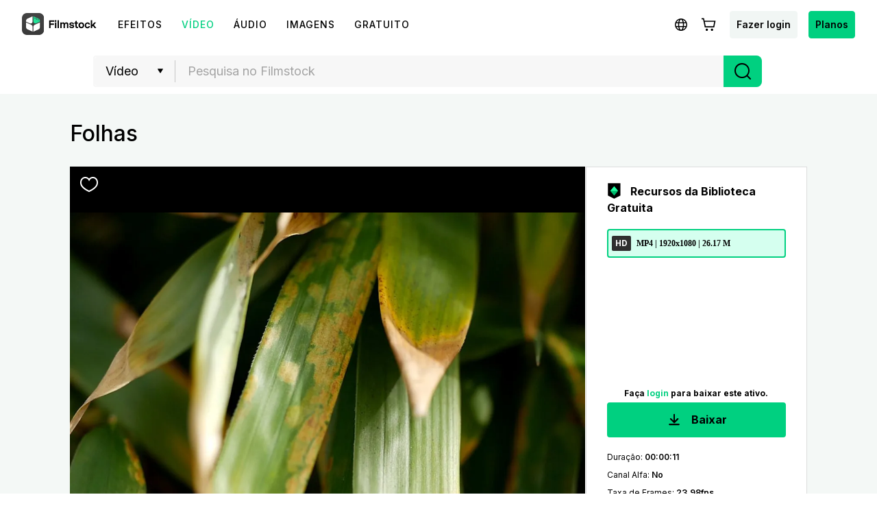

--- FILE ---
content_type: text/html; charset=utf-8
request_url: https://filmstock.wondershare.com.br/p/Leafs.html
body_size: 19803
content:
<!DOCTYPE html>
<html lang="pt-br">
<head>
    <meta charset="UTF-8">
    <meta name="viewport" content="width=device-width, initial-scale=1.0">
    <meta http-equiv="X-UA-Compatible" content="ie=edge">
        <title>Folhas</title>
    <meta name="description" content="Captura em câmera lenta de longas folhas movendo-se no ar" />        <script>
        var sUserAgent = navigator.userAgent.toLowerCase();
        var bIsIpad = sUserAgent.match(/ipad/i) == "ipad";
        var bIsIphoneOs = sUserAgent.match(/iphone os/i) == "iphone os";
        var bIsMidp = sUserAgent.match(/midp/i) == "midp";
        var bIsUc7 = sUserAgent.match(/rv:1.2.3.4/i) == "rv:1.2.3.4";
        var bIsUc = sUserAgent.match(/ucweb/i) == "ucweb";
        var bIsAndroid = sUserAgent.match(/android/i) == "android";
        var bIsCE = sUserAgent.match(/windows ce/i) == "windows ce";
        var bIsWM = sUserAgent.match(/windows mobile/i) == "windows mobile";
        if(location.href.indexOf('filmstock.wondershare.com') >= 0) {
          if (bIsIphoneOs || bIsMidp || bIsUc7 || bIsUc || bIsAndroid || bIsCE || bIsWM) {
            if (location.href.indexOf('mobile-app-fg') <= -1) {
              window.location.href = 'https://filmstock.wondershare.com/mobile-app-fg'; // 跳转
            }
          } else {
            if (location.href.indexOf('mobile-app-fg') >= 0) {
              window.location.href = 'https://filmstock.wondershare.com/'; // 跳转
            }
          }
        }
      </script>
    <!-- open graph -->
    <meta property="og:type" content="article" />
    <meta property="og:title" content="Folhas" />    <meta property="og:description" content="Captura em câmera lenta de longas folhas movendo-se no ar" />        <meta name="twitter:title" content="Folhas" />    <meta name="twitter:description" content="Captura em câmera lenta de longas folhas movendo-se no ar" />        <meta name="twitter:card" content="summary_large_image">
    <meta name="twitter:image:alt" content="Alt text for image">
    <meta property="og:url" content="https://filmstock.wondershare.com.br/p/Leafs.html" />
    <meta property="og:site_name" content="Filmstock" />
    <meta property="fb:app_id" content="285660755706491" />
    <meta name="referrer" content="no-referrer-when-downgrade" />
            <link rel="preconnect" href="https://static-eus-rs.wondershare.com">
    <link rel="dns-prefetch" href="https://static-eus-rs.wondershare.com">
    <link rel="preconnect" href="https://fs-static.wondershare.cc">
    <link rel="dns-prefetch" href="https://fs-static.wondershare.cc">
    <link rel="shortcut icon" type="image/svg" sizes="32x32" href="https://fs-static.wondershare.cc/images/xstock/fav.ico?ms=0c10e9b015b5921143823f1be1827b6a">
    <link rel="apple-touch-icon" href="https://fs-static.wondershare.cc/images/xstock/fav.png?ms=3d37dd35ae12e5469d7c22dba321ba56"/>
    <link rel="apple-touch-icon-precomposed" href="https://fs-static.wondershare.cc/images/xstock/fav.png?ms=3d37dd35ae12e5469d7c22dba321ba56">
    <link rel="canonical" href="https://filmstock.wondershare.com.br/p/Leafs.html" />
    <link rel="preload" href="https://fonts.googleapis.com/css2?family=Inter:wght@400;500;600;700;800;900&display=swap" as="font" type="font/woff2" crossorigin="anonymous">
    <link href="https://fonts.googleapis.com/css2?family=Inter:wght@400;500;600;700;800;900&display=swap" rel="stylesheet">
    <!-- <link rel="stylesheet" href="https://fs-static.wondershare.cc/style/element-ui.css?ms=3d37dd35ae12e5469d7c22dba321ba56"> -->
            <link rel="stylesheet" href="https://fs-static.wondershare.cc/style/bootstrap-filmstock.min.css?ms=35acd5c3fdfa46dc4eeb82f74e65fbfc" />    <link rel="stylesheet" href="https://fs-static.wondershare.cc/xstock/assets/css/vendors.css?ms=bb2e9ccb98499ef73d3017d74afacfe8">
    <link rel="stylesheet" href="https://fs-static.wondershare.cc/style/element/index.css?ms=853dedc4268cc354911429c173cda96d">
    
    <link rel="stylesheet" href="https://fs-static.wondershare.cc/xstock/assets/css/detail.css?ms=0c10e9b015b5921143823f1be1827b6a">

    <meta name="__hash__" content="0479b195b2069bf87e905d7b9d8800b5_86d31e324e90dbfd9164bc4d4bdc8e78">
<script defer type="text/javascript">
    window.config = {
        'is_subscribe': true,
        'version': '1.0.1.3',
        'dirname': 'pt-br',
        'domain': 'https://filmstock.wondershare.com.br/',
        'site_domain': 'https://filmstock.wondershare.com.br/',
        'pay_domain': 'https://shopcart.filmstocks.com/pt-br/',
        'assets_domain': 'https://fs-static.wondershare.cc/',
        'image_domain': 'http://resimg.wondershare.com/',
        'upload_file_url': 'https://vp-fsapi.wondershare.com',
        'account_domain': 'https://account.wondershare.com/',
        'filmora_win_download': 'http://download.wondershare.com/filmora_full846.exe',
        'filmora_mac_download': 'http://download.wondershare.com/mac-video-editor_full718.dmg',
        'filmora_android_download': 'http://resdata.wondershare.com/downloads/FilmoraGo-China.apk',
        'filmora_ios_download': 'https://itunes.apple.com/cn/app/filmorago-free-video-editor/id1019382747',
        'sound_pack_download': 'http://download.wondershare.com/Filmora Sound Effects Collection.zip',
        'scheme': 'https://',
        //third_party、reset
        'google_login_url': 'https://account.wondershare.com/google/connect?brand=filmstock&platform=web&callback=sync&web=filmstock.wondershare.com.br&redirect=https%3A%2F%2Ffilmstock.wondershare.com.br%2Fsynch-login.html%3Fredirect%3Dhttps%253A%252F%252Ffilmstock.wondershare.com.br%252Fp%252FLeafs.html',
        'facebook_login_url': 'https://account.wondershare.com/facebook/connect?brand=filmstock&platform=web&callback=sync&web=filmstock.wondershare.com.br&redirect=https%3A%2F%2Ffilmstock.wondershare.com.br%2Fsynch-login.html%3Fredirect%3Dhttps%253A%252F%252Ffilmstock.wondershare.com.br%252Fp%252FLeafs.html',
        'twitter_login_url': 'https://account.wondershare.com/twitter/connect?brand=filmstock&platform=web&callback=sync&web=filmstock.wondershare.com.br&redirect=https%3A%2F%2Ffilmstock.wondershare.com.br%2Fsynch-login.html%3Fredirect%3Dhttps%253A%252F%252Ffilmstock.wondershare.com.br%252Fp%252FLeafs.html',
        'reset_pwd_url': 'https://account.wondershare.com/auth/account#/reset?brand=filmstock&platform=web&callback=sync&web=filmstock.wondershare.com.br&redirect=https%3A%2F%2Ffilmstock.wondershare.com.br%2Fsynch-login.html%3Fredirect%3Dhttps%253A%252F%252Ffilmstock.wondershare.com.br%252Fp%252FLeafs.html',

        //分享配置
        'share_facebook_appid': '183085018842722',
        'share_facebook_version': '2.8',
        'token_name': '__hash__',

        'filmstocks_client': '0',
        'client_os': 'mac',
        'page_id': '8'
    };
</script>

    <!-- Google Tag Manager -->
<script defer>
    (function(w,d,s,l,i){w[l]=w[l]||[];w[l].push({'gtm.start':
        new Date().getTime(),event:'gtm.js'});var f=d.getElementsByTagName(s)[0],
        j=d.createElement(s),dl=l!='dataLayer'?'&l='+l:'';j.async=true;j.src=
        'https://www.googletagmanager.com/gtm.js?id='+i+dl;f.parentNode.insertBefore(j,f);
    })(window,document,'script','dataLayer','GTM-WPNBJKV');
    </script>
    <!-- End Google Tag Manager -->
    <script>
        var _NOTIFICATION_CONFIG = {
            worker: "/web-notification/sw.js",// sw.js的地址要根据自己的域名换成自己的静态资源路径
            wsNotificationJsPath: 'https://dc-static.wondershare.com/notification/wsNotification.js',// 固定不变
            trackUrl: 'https://prod-web.wondershare.cc/api/v1/prodweb/notification',// 请求通知权限上报接口地址
            GTM_ID_SUFFIX: 'WPNBJKV',// 固定不变
            TID: 'UA-4839360-64',// 固定不变
            EVENT: 'DC_WGP_Message'// 固定不变
        };
        (function() {
            var d=document, g=d.createElement('script'), t=d.getElementsByTagName('script'), s=t[t.length - 1];
            g.type='text/javascript'; g.async=true; g.defer=true; g.src=_NOTIFICATION_CONFIG.wsNotificationJsPath; 
            window.addEventListener("load", function () {d.body.appendChild(g);});
        })();
    </script>
    <!-- end web notification code-->
</head>
<body class="fs-site-pt-br">
    <style> .main-resource:after{ display:none; } </style>
    <section class="wrap">
        
                            

    <header class="header ws-header wsc-header2020 fs-fixed-header">
    <header>
  <nav class="wsc-header2020-navbar-master wsc-header202004-navbar-wondershare">
    <div class="wsc-header2020-container">
      <div class="wsc-header2020-navbar-content">

        <div class="wsc-header2020-navbar-brand">
          <a href="https://www.wondershare.com.br/"></a>
          <div><img id="slogan-signature" src="https://images.wondershare.com/WSCOM2021/WOS_SLogan.gif" width="162" alt="wondershare creativity simplified" /></div>
        </div>

        <button class="wsc-header2020-navbar-collapse-toggle" type="button" aria-expanded="false">
          <svg class="wsc-header2020-navbar-collapse-toggle-icon" width="24" height="24" viewBox="0 0 24 24" fill="none" xmlns="https://www.w3.org/2000/svg">
            <path d="M4 6H20M20 12L4 12M20 18H4" stroke="white" stroke-width="1.5"></path>
          </svg>
          <svg class="wsc-header2020-navbar-collapse-toggle-icon-close" width="24" height="24" viewBox="0 0 24 24" fill="none" xmlns="https://www.w3.org/2000/svg">
            <path d="M18 18L12 12M6 6L12 12M18 6L12 12M6 18L12 12" stroke="white" stroke-width="1.5"></path>
          </svg>
        </button>
        <div class="wsc-header2020-navbar-collapse">
          <ul class="wsc-header2020-navbar-nav active_menu">
            <li class="wsc-header2020-navbar-item with-toggle">
              <a class="wsc-header2020-navbar-link active_menu_a" >
                Criatividade
                <svg class="ml-2" width="13" height="9" viewBox="0 0 13 9" fill="none" xmlns="https://www.w3.org/2000/svg">
                  <path d="M12 1L6.5 7L1 1" stroke="currentColor" stroke-width="2" />
                </svg>
              </a>
              <div class="wsc-header2020-navbar-nav-toggle creativity">
                <div class="row no-gutters px-4">
                  <div class="col-lg-8 py-4-xl pl-lg-2 pr-lg-5 border-control">
                    <div class="mb-4 font-size-small">Produtos de Criatividade</div>
                    <a href="https://filmora.wondershare.com.br/editor-de-video/" class="d-flex align-items-center mb-4">
                      <img src="https://neveragain.allstatics.com/2019/assets/icon/logo/filmora-square.svg" alt="wondershare filmora logo" />
                      <div class="pl-2">
                        <strong class="text-black">Filmora</strong>
                        <div class="font-size-small">Edição intuitiva de vídeo.</div>
                      </div>
                    </a>
                    <a href="https://uniconverter.wondershare.com.br/" class="d-flex align-items-center mb-4">
                      <img src="https://neveragain.allstatics.com/2019/assets/icon/logo/uniconverter-square.svg" alt="wondershare uniconverter logo" />
                      <div class="pl-2">
                        <strong class="text-black">UniConverter</strong>
                        <div class="font-size-small">Conversão de mídia rápida.</div>
                      </div>
                    </a>
                    <a href="https://dc.wondershare.com.br/" class="d-flex align-items-center mb-4">
                      <img src="https://neveragain.allstatics.com/2019/assets/icon/logo/democreator-square.svg" alt="wondershare democreator logo" />
                      <div class="pl-2">
                        <strong class="text-black">DemoCreator</strong>
                        <div class="font-size-small">Tutorial de gravação na tela.</div>
                      </div>
                    </a>

                    <a href="https://ps.wondershare.com/" class="d-flex align-items-center mb-4">
                      <img src="https://neveragain.allstatics.com/2019/assets/icon/logo/pixstudio-square.svg" alt="wondershare pixstudio logo" />
                      <div class="pl-2">
                        <strong class="text-black">PixStudio</strong>
                        <div class="font-size-small">Design gráfico online.</div>
                      </div>
                    </a>
                    <a href="https://filmstock.wondershare.com.br/" class="d-flex align-items-center mb-4">
                      <img src="https://neveragain.allstatics.com/2019/assets/icon/logo/filmstock-square.svg" alt="wondershare filmstock logo" />
                      <div class="pl-2">
                        <strong class="text-black">Filmstock</strong>
                        <div class="font-size-small">Efeitos de vídeo, música e mais.</div>
                      </div>
                    </a>

                    <a href="https://www.wondershare.com.br/products-solutions/all-products.html#creativity" class="vap-btn mt-2">Veja todos os produtos</a>
                  </div>
                  <div class="col-lg-4 py-4-xl pl-lg-5 pr-lg-2">
                    <div class="mt-lg-0 my-4 font-size-small">Explore</div>
                    <ul class="list-unstyled explore">
                      <li>
                        <a href="https://www.wondershare.com.br/products-solutions/digital-creativity/" class="text-black">Visão geral</a>
                      </li>
                      <li>
                        <a href="https://www.wondershare.com.br/products-solutions/digital-creativity/video.html" class="text-black">Vídeo</a>
                      </li>
                      <li>
                        <a href="https://www.wondershare.com.br/products-solutions/digital-creativity/photo.html" class="text-black">Foto</a>
                      </li>
                    </ul>
                  </div>
                </div>
              </div>
            </li>
            <li class="wsc-header2020-navbar-item with-toggle">
              <a class="wsc-header2020-navbar-link active_menu_a" >
                Produtividade
                <svg class="ml-2" width="13" height="9" viewBox="0 0 13 9" fill="none" xmlns="https://www.w3.org/2000/svg">
                  <path d="M12 1L6.5 7L1 1" stroke="currentColor" stroke-width="2" />
                </svg>
              </a>
              <div class="wsc-header2020-navbar-nav-toggle productivity">
                <div class="row no-gutters px-4">
                  <div class="col-lg-8 py-4-xl pl-lg-2 pr-lg-5 border-control">
                    <div class="mb-4 font-size-small">Produtos de Produtividade</div>
                    <a href="https://pdf.wondershare.com.br/" class="d-flex align-items-center mb-4">
                      <img src="https://neveragain.allstatics.com/2019/assets/icon/logo/pdfelement-square.svg" alt="wondershare pdfelement logo" />
                      <div class="pl-2">
                        <strong class="text-black">PDFelement</strong>
                        <div class="font-size-small">Criação e edição de PDF.</div>
                      </div>
                    </a>
                    <a href="https://pdf.wondershare.com.br/document-cloud/" class="d-flex align-items-center mb-4">
                      <img src="https://neveragain.allstatics.com/2019/assets/icon/logo/document-cloud-square.svg" alt="wondershare document cloud logo" />
                      <div class="pl-2">
                        <strong class="text-black">Document Cloud</strong>
                        <div class="font-size-small">Gestão de documentos baseado em nuvem.</div>
                      </div>
                    </a>
                    <a href="https://www.edrawsoft.com/pt/edraw-max/" class="d-flex align-items-center mb-4">
                      <img src="https://neveragain.allstatics.com/2019/assets/icon/logo/edraw-max-square.svg" alt="wondershare edrawmax logo" />
                      <div class="pl-2">
                        <strong class="text-black">EdrawMax</strong>
                        <div class="font-size-small">Diagramação simples.</div>
                      </div>
                    </a>
                    <a href="https://mockitt.wondershare.com/" class="d-flex align-items-center mb-4">
                      <img src="https://neveragain.allstatics.com/2019/assets/icon/logo/mockitt-square.svg" alt="wondershare mockitt logo" />
                      <div class="pl-2">
                        <strong class="text-black">Mockitt</strong>
                        <div class="font-size-small">Criação rápida de protótipos.</div>
                      </div>
                    </a>
                    <a href="https://www.edrawsoft.com/pt/edrawmind/" class="d-flex align-items-center mb-4">
                      <img src="https://neveragain.allstatics.com/2019/assets/icon/logo/edraw-mindmaster-square.svg" alt="wondershare mindmaster logo" />
                      <div class="pl-2">
                        <strong class="text-black">EdrawMind</strong>
                        <div class="font-size-small">Mapeamento da mente colaborativa.</div>
                      </div>
                    </a>

                    <a href="https://www.wondershare.com.br/products-solutions/all-products.html#productivity" class="vap-btn mt-2">Veja todos os produtos</a>
                  </div>
                  <div class="col-lg-4 py-4-xl pl-lg-5 pr-lg-2">
                    <div class="mt-lg-0 my-4 font-size-small">Explore</div>
                    <ul class="list-unstyled explore">
                      <li>
                        <a href="https://www.wondershare.com.br/products-solutions/office-productivity/" class="text-black">Visão geral</a>
                      </li>
                      <li>
                        <a href="https://www.wondershare.com.br/products-solutions/office-productivity/document.html" class="text-black">Documento</a>
                      </li>
                      <li>
                        <a href="https://www.wondershare.com.br/products-solutions/office-productivity/graphic.html" class="text-black">Diagrama & Design</a>
                      </li>
                    </ul>
                  </div>
                </div>
              </div>
            </li>
            <li class="wsc-header2020-navbar-item with-toggle">
              <a class="wsc-header2020-navbar-link active_menu_a">
                Utilidade
                <svg class="ml-2" width="13" height="9" viewBox="0 0 13 9" fill="none" xmlns="https://www.w3.org/2000/svg">
                  <path d="M12 1L6.5 7L1 1" stroke="currentColor" stroke-width="2" />
                </svg>
              </a>
              <div class="wsc-header2020-navbar-nav-toggle utility">
                <div class="row no-gutters px-4">
                  <div class="col-lg-8 py-4-xl pl-lg-2 pr-lg-5 border-control">
                    <div class="mb-4 font-size-small">Produtos de Utilidade</div>
                    <a href="https://recoverit.wondershare.com.br/data-recovery.html" class="d-flex align-items-center mb-4">
                      <img src="https://neveragain.allstatics.com/2019/assets/icon/logo/recoverit-square.svg" alt="wondershare recoverit logo" />
                      <div class="pl-2">
                        <strong class="text-black">Recoverit</strong>
                        <div class="font-size-small">Recuperação de arquivo perdido.</div>
                      </div>
                    </a>
                    <a href="https://drfone.wondershare.com.br/" class="d-flex align-items-center mb-4">
                      <img src="https://neveragain.allstatics.com/2019/assets/icon/logo/drfone-square.svg" alt="wondershare drfone logo" />
                      <div class="pl-2">
                        <strong class="text-black">Dr.Fone</strong>
                        <div class="font-size-small">Gerenciamento de dispositivos móveis.</div>
                      </div>
                    </a>
                    <a href="https://famisafe.wondershare.com/br/" class="d-flex align-items-center mb-4">
                      <img src="https://neveragain.allstatics.com/2019/assets/icon/logo/famisafe-square.svg" alt="wondershare famisafe logo" />
                      <div class="pl-2">
                        <strong class="text-black">FamiSafe</strong>
                        <div class="font-size-small">Controle e monitoramento dos pais.</div>
                      </div>
                    </a>
                    <a href="https://mobiletrans.wondershare.com/br/" class="d-flex align-items-center mb-4">
                      <img src="https://neveragain.allstatics.com/2019/assets/icon/logo/mobiletrans-square.svg" alt="wondershare mobiletrans logo" />
                      <div class="pl-2">
                        <strong class="text-black">MobileTrans</strong>
                        <div class="font-size-small">Transferência de dados móveis.</div>
                      </div>
                    </a>
                    <a href="https://recoverit.wondershare.com.br/video-repair-tool.html" class="d-flex align-items-center mb-4">
                      <img src="https://neveragain.allstatics.com/2019/assets/icon/logo/repairit-square.svg" alt="wondershare repairit logo" />
                      <div class="pl-2">
                        <strong class="text-black">Repairit</strong>
                        <div class="font-size-small">Reparação de vídeos corrompidos.</div>
                      </div>
                    </a>
                    <a href="https://www.wondershare.com.br/products-solutions/all-products.html#utility" class="vap-btn mt-2">Veja todos os produtos</a>
                  </div>
                  <div class="col-lg-4 py-4-xl pl-lg-5 pr-lg-2">
                    <div class="mt-lg-0 my-4 font-size-small">Explore</div>
                    <ul class="list-unstyled explore">
                      <li>
                        <a href="https://www.wondershare.com.br/products-solutions/data-management/" class="text-black">Visão geral</a>
                      </li>
                      <li>
                        <a href="https://recoverit.wondershare.com.br/video-repair-tool.html" class="text-black">Reparação</a>
                      </li>
                      <li>
                        <a href="https://mobiletrans.wondershare.com/br/whatsapp-transfer-backup-restore.html" class="text-black">Transferência WA</a>
                      </li>
                      <li>
                        <a href="https://drfone.wondershare.com.br/" class="text-black">Soluções de Telefone</a>
                      </li>
                      <li>
                        <a href="https://famisafe.wondershare.com/br/no-cyberbullying-on-social-media.html" class="text-black">Sem Cyberbullying</a>
                      </li>
                    </ul>
                  </div>
                </div>
              </div>
            </li>
            <li class="wsc-header2020-navbar-item">
              <a class="wsc-header2020-navbar-link active_menu_a" href="https://www.wondershare.com.br/business/enterprise.html">Negócio</a>
            </li>
            <li class="wsc-header2020-navbar-item">
              <a class="wsc-header2020-navbar-link active_menu_a" href="https://support.wondershare.com.br/">Suporte</a>
            </li>
            <li class="wsc-header2020-navbar-item">
              <a class="wsc-header2020-navbar-link active_menu_a" href="https://www.wondershare.com.br/shop/individuals.html">Loja</a>
            </li>
          </ul>
        </div>
      </div>
    </div>
  </nav></header>    <nav class="fs-nav fs-fixed-nav">
        <div class="nav-flex-container">
            <div class="center-link">
                <a href="https://filmstock.wondershare.com.br/" class="brand-header-logo-img" data-wstrack-dom ="Site_Module-click_site_nav_type-home">
                    <i class="brand-header-logo-icon"></i>
                    <span class="brand-header-logo-title">Filmstock</span>
                </a>
                <ul class="header-link-list">
                    <!-- old effect -->
                    <li id="old-effect" class="header-link-item ">
                        <a href="https://filmstock.wondershare.com.br/effects.html" data-wstrack-dom ="Site_Module-click_site_nav_type-effects" >
                            <span>Efeitos</span>
                        </a>
                    </li>
                    <!-- new effect -->
                    
                    <li class="header-link-item actived">
                        <a href="https://filmstock.wondershare.com.br/videos.html"  data-wstrack-dom ="Site_Module-click_site_nav_type-videos">
                            <span>Vídeo</span>
                        </a>
                    </li>
                    <li class="header-link-item ">
                        <a href="https://filmstock.wondershare.com.br/audio.html" data-wstrack-dom ="Site_Module-click_site_nav_type-audio">
                            <span>Áudio</span>
                        </a>
                    </li>
                    <li class="header-link-item ">
                        <a href="https://filmstock.wondershare.com.br/images.html" data-wstrack-dom ="Site_Module-click_site_nav_type-images">
                            <span>Imagens</span>
                        </a>
                    </li>
                    <li class="header-link-item header-link-meta ">
                        <a href="https://filmstock.wondershare.com.br/metaverse.html" data-wstrack-dom ="Site_Module-click_site_nav_type-meta">
                            <span>3D</span>
                        </a>
                    </li>
                    <!-- free -->
                    <li id="old-free" class="more-theme header-link-item ">
                        <a href="https://filmstock.wondershare.com.br/free.html"  data-wstrack-dom ="Site_Module-click_site_nav_type-free">
                            <span>Gratuito</span>
                        </a>
                    </li>
                    <!-- theme -->
                                        <li class="header-link-item header-link-pgc ">
                        <a id="" data-href="https://filmstock.wondershare.com.br/contributor.html" class="js-nav-item-hover" data-title="NAV_PGC" data-wstrack-dom ="Site_Module-click_site_nav_type-pgc">
                            <span>NAV_PGC</span>
                        </a>
                    </li>
                </ul>
            </div>
            <div class="header-menu header-menu-top">
                <a class="simple-item js-header-site-pgc" style="display:none;" href="https://filmstock.wondershare.com.br/contributor.html">
                    <svg width="25" height="24" viewBox="0 0 25 24" fill="none" xmlns="http://www.w3.org/2000/svg">
                        <path fill-rule="evenodd" clip-rule="evenodd" d="M12.5 4.75C10.1528 4.75 8.25 6.65279 8.25 9C8.25 9.41421 7.91421 9.75 7.5 9.75C5.84315 9.75 4.5 11.0931 4.5 12.75C4.5 14.4069 5.84315 15.75 7.5 15.75H8.75C9.16421 15.75 9.5 16.0858 9.5 16.5C9.5 16.9142 9.16421 17.25 8.75 17.25H7.5C5.01472 17.25 3 15.2353 3 12.75C3 10.5058 4.64284 8.64526 6.79152 8.30545C7.13443 5.45733 9.55944 3.25 12.5 3.25C15.4406 3.25 17.8656 5.45734 18.2085 8.30546C20.3572 8.64526 22 10.5058 22 12.75C22 15.2353 19.9853 17.25 17.5 17.25H16.25C15.8358 17.25 15.5 16.9142 15.5 16.5C15.5 16.0858 15.8358 15.75 16.25 15.75H17.5C19.1569 15.75 20.5 14.4069 20.5 12.75C20.5 11.0931 19.1569 9.75 17.5 9.75C17.0858 9.75 16.75 9.41421 16.75 9C16.75 6.65279 14.8472 4.75 12.5 4.75ZM15.5303 12.2197L13.0303 9.71967C12.7374 9.42678 12.2626 9.42678 11.9697 9.71967L9.46967 12.2197C9.17678 12.5126 9.17678 12.9874 9.46967 13.2803C9.76256 13.5732 10.2374 13.5732 10.5303 13.2803L11.75 12.0607V20.25C11.75 20.6642 12.0858 21 12.5 21C12.9142 21 13.25 20.6642 13.25 20.25V12.0607L14.4697 13.2803C14.7626 13.5732 15.2374 13.5732 15.5303 13.2803C15.8232 12.9874 15.8232 12.5126 15.5303 12.2197Z" fill="black"/>
                        </svg>
                </a>
                <a class="js-header-site-msg"></a>
                <a class="simple-item js-language-btn" >
                    <svg class="simple-item-svg" width="32" height="32" viewBox="0 0 32 32" fill="none" xmlns="http://www.w3.org/2000/svg">
                        <path fill-rule="evenodd" clip-rule="evenodd" d="M11.7904 17.8906C11.7281 17.281 11.6953 16.6485 11.6953 16C11.6953 15.3515 11.7281 14.719 11.7904 14.1094H8.74032C8.58347 14.7134 8.5 15.3469 8.5 16C8.5 16.6531 8.58347 17.2866 8.74032 17.8906H11.7904ZM12.0112 19.3906H9.30838C10.1418 21.0321 11.5614 22.3258 13.2917 22.9961C12.7313 22.0466 12.2873 20.8088 12.0112 19.3906ZM13.5425 19.3906H18.4568C18.2639 20.2815 18.0001 21.0685 17.6901 21.7168C16.975 23.212 16.2788 23.5 15.9997 23.5C15.7205 23.5 15.0244 23.212 14.3092 21.7168C13.9992 21.0685 13.7354 20.2815 13.5425 19.3906ZM18.7004 17.8906H13.299C13.2317 17.2892 13.1953 16.6564 13.1953 16C13.1953 15.3436 13.2317 14.7108 13.299 14.1094H18.7004C18.7676 14.7108 18.804 15.3436 18.804 16C18.804 16.6564 18.7676 17.2892 18.7004 17.8906ZM19.9881 19.3906C19.712 20.809 19.2679 22.0469 18.7075 22.9964C20.4381 22.3262 21.8581 21.0324 22.6916 19.3906H19.9881ZM23.2597 17.8906H20.2089C20.2712 17.281 20.304 16.6485 20.304 16C20.304 15.3515 20.2712 14.719 20.2089 14.1094H23.2597C23.4165 14.7134 23.5 15.3469 23.5 16C23.5 16.6531 23.4165 17.2866 23.2597 17.8906ZM14.3092 10.2832C13.9992 10.9315 13.7354 11.7185 13.5425 12.6094H18.4568C18.2639 11.7185 18.0001 10.9315 17.6901 10.2832C16.975 8.78797 16.2788 8.5 15.9997 8.5H15.9996C15.7203 8.50007 15.0243 8.78815 14.3092 10.2832ZM19.9881 12.6094H22.6916C21.8581 10.9676 20.4381 9.67376 18.7075 9.00357C19.2679 9.95306 19.712 11.191 19.9881 12.6094ZM9.30838 12.6094H12.0112C12.2873 11.1912 12.7313 9.95336 13.2917 9.00392C11.5614 9.6742 10.1418 10.9679 9.30838 12.6094ZM15.9962 7C11.0274 7.00206 7 11.0307 7 16C7 20.9706 11.0294 25 16 25C20.9706 25 25 20.9706 25 16C25 11.0294 20.9706 7 16 7H15.9997H15.9962Z" fill="black"/>
                    </svg>
                </a>
                <a class="js-header-cart"></a>
                <a class="simple-item btn login-btn" href="https://filmstock.wondershare.com.br/login.html?redirect=https%253A%252F%252Ffilmstock.wondershare.com.br%252Fp%252FLeafs.html" data-wstrack-dom ="Site_Module-click_site_jump_login-jump_login">Fazer login</a>                <div class="simple-item header-user-info js-header-avatar" style="display:none">
                    <div class="head-img-wrap">
                        <i class="icon head-vip-icon "></i>
                        <div class="header-img">
                            <a href="javascript:void(0);"><img src="" alt="img"></a>
                        </div>
                    </div>
                    <div class="user-info-bar">
                        <div class="user-base-info">
                            <p class="header-nickname"></p>
                            <span class="header-email"></span>
                                                    </div>
                        <a class="header-ui-item js-user-dropdown" href="https://filmstock.wondershare.com.br/user/overview.html" data-wstrack-dom ="Site_Module-click_site_nav_user_select-overview">
                            <svg width="20" height="20" viewBox="0 0 20 20" fill="none" xmlns="http://www.w3.org/2000/svg">
                                <path fill-rule="evenodd" clip-rule="evenodd" d="M3.5 6.28874L10 2.56679L16.5 6.28874V13.7113L10 17.4332L3.5 13.7113V6.28874ZM9.47367 1.13967C9.7989 0.953442 10.2011 0.953443 10.5263 1.13967L17.482 5.12253C17.8028 5.3062 18 5.64324 18 6.0077V13.9923C18 14.3568 17.8028 14.6938 17.482 14.8775L10.5263 18.8603C10.2011 19.0466 9.79889 19.0466 9.47366 18.8603L2.51802 14.8775C2.19724 14.6938 2 14.3568 2 13.9923V6.0077C2 5.64324 2.19724 5.3062 2.51802 5.12252L9.47367 1.13967ZM12.3299 9.96183V10.0325C12.3299 10.8611 11.8899 11.6274 11.1741 12.045C10.4485 12.4685 9.5511 12.4685 8.82545 12.045C8.10974 11.6274 7.66967 10.8611 7.66967 10.0325V9.96183C7.66967 9.13319 8.10975 8.36689 8.82545 7.94927C9.5511 7.52585 10.4485 7.52585 11.1741 7.94927C11.8899 8.36689 12.3299 9.13319 12.3299 9.96183ZM8.06948 6.6537C9.26225 5.95771 10.7373 5.95771 11.9301 6.6537C13.1066 7.34016 13.8299 8.59976 13.8299 9.96183V10.0325C13.8299 11.3945 13.1066 12.6541 11.9301 13.3406C10.7373 14.0366 9.26225 14.0366 8.06948 13.3406C6.89304 12.6541 6.16967 11.3946 6.16967 10.0325V9.96183C6.16967 8.59976 6.89304 7.34016 8.06948 6.6537Z" fill="black"/>
                            </svg>
                            <span>Minha conta</span>
                        </a>
                        <a class="header-ui-item js-user-dropdown" href="https://filmstock.wondershare.com.br/user/favorites.html" data-wstrack-dom ="Site_Module-click_site_nav_user_select-favorites">
                            <svg width="20" height="20" viewBox="0 0 20 20" fill="none" xmlns="http://www.w3.org/2000/svg">
                                <path fill-rule="evenodd" clip-rule="evenodd" d="M1.75 8.78038C1.75 5.95687 3.82617 3.58594 6.47436 3.58594C7.55579 3.58594 8.5748 3.986 9.39895 4.70172L10 5.22369L10.6011 4.70172C11.4252 3.986 12.4442 3.58594 13.5256 3.58594C16.1738 3.58594 18.25 5.95687 18.25 8.78038C18.25 8.82177 18.2496 8.86311 18.2487 8.90438L18.2485 8.95567C18.2495 9.01616 18.25 9.07807 18.25 9.14139C18.25 10.7491 17.5413 12.2876 16.2149 13.7333C14.8947 15.1723 12.9345 16.5529 10.3413 17.8782L10 18.0526L9.65869 17.8782C7.06554 16.5529 5.10532 15.1723 3.78509 13.7333C2.45866 12.2876 1.75 10.7491 1.75 9.14139C1.75 9.08661 1.75053 9.03287 1.7516 8.98019C1.75142 8.96152 1.75125 8.94469 1.7511 8.92939C1.75038 8.85607 1.75 8.81788 1.75 8.78038ZM6.47436 5.08594C4.79482 5.08594 3.25 6.63775 3.25 8.78038C3.25 8.80987 3.25028 8.83858 3.25099 8.91001C3.25117 8.9291 3.25139 8.95124 3.25164 8.97726L3.25176 8.9891L3.2515 9.00094C3.25051 9.04601 3.25 9.09282 3.25 9.14139C3.25 10.2743 3.74165 11.4672 4.89037 12.7193C5.99217 13.9202 7.67176 15.1436 10 16.3657C12.3282 15.1436 14.0078 13.9202 15.1096 12.7193C16.2584 11.4672 16.75 10.2743 16.75 9.14139C16.75 9.08344 16.7495 9.02747 16.7486 8.97345L16.7485 8.96606L16.7485 8.95867L16.7487 8.89294L16.7487 8.88554L16.7489 8.87815C16.7496 8.84564 16.75 8.81305 16.75 8.78038C16.75 6.63775 15.2052 5.08594 13.5256 5.08594C12.8253 5.08594 12.1511 5.34228 11.5846 5.83427L10.4918 6.7833L10 7.21037L9.50823 6.7833L8.41541 5.83427C7.84889 5.34228 7.17468 5.08594 6.47436 5.08594Z" fill="black"/>
                            </svg>
                            <span>Favoritos</span>
                        </a>
                        <a class="header-ui-item js-user-dropdown" href="https://filmstock.wondershare.com.br/user/download.html" data-wstrack-dom ="Site_Module-click_site_nav_user_select-download">
                            <svg width="20" height="20" viewBox="0 0 20 20" fill="none" xmlns="http://www.w3.org/2000/svg">
                                <path fill-rule="evenodd" clip-rule="evenodd" d="M10.6231 10.7352V2H9.1231V10.6725L5.52922 7.09356L4.47078 8.15644L9.34388 13.0092L9.85984 13.523L10.3887 13.0225L15.5156 8.16969L14.4844 7.08031L10.6231 10.7352ZM2.25 12V16C2.25 16.9665 3.0335 17.75 4 17.75H16C16.9665 17.75 17.75 16.9665 17.75 16V12H16.25V16C16.25 16.1381 16.1381 16.25 16 16.25H4C3.86193 16.25 3.75 16.1381 3.75 16V12H2.25Z" fill="black"/>
                            </svg>
                            <span>Baixar Subscrição</span>
                        </a>
                                                                            <a class="header-ui-item logout-btn" data-href="https://filmstock.wondershare.com.br/logout.html?redirect=https%3A%2F%2Ffilmstock.wondershare.com.br%2Fp%2FLeafs.html" data-wstrack-dom="Site_Module-click_site_nav_user_select-logout" style="cursor: pointer;">
                                <svg width="20" height="20" viewBox="0 0 20 20" fill="none" xmlns="http://www.w3.org/2000/svg">
                                    <path fill-rule="evenodd" clip-rule="evenodd" d="M10 2.25L5 2.25C4.0335 2.25 3.25 3.0335 3.25 4L3.25 16C3.25 16.9665 4.0335 17.75 5 17.75H10V16.25H5C4.86193 16.25 4.75 16.1381 4.75 16L4.75 4C4.75 3.86193 4.86193 3.75 5 3.75L10 3.75V2.25ZM16.3199 10.6231H9L9 9.1231H16.2572L12.6783 5.52922L13.7412 4.47078L18.5939 9.34388L19.1077 9.85984L18.6072 10.3887L13.7544 15.5156L12.665 14.4844L16.3199 10.6231Z" fill="black"/>
                                </svg>
                                <span>Sair</span>
                            </a>                    </div>
                </div>
                <a class="simple-item btn btn-primary plan-btn" id="js-header-plan-item" href="https://filmstock.wondershare.com.br/plan.html" data-wstrack-dom ="Site_Module-click_site_nav_plan-nav_plan">Planos</a>
                            </div>
        </div>
    </nav>
</header>


<script>
    window.FSK = {"ispond5":0,"user_vip_str":"","isLogin":false,"userInfo":[],"fsVipType":0,"fsVipIcon":"","fsVipName":"","trackData":{"ip":"3.138.202.47","currentTime":1769262282,"lang":"pt-br","wsId":0}};
</script>

<script defer>
     document.querySelector('.login-btn') && document.querySelector('.login-btn').addEventListener('click', ()=> {
        window.sensors.track('login')
    })
    function navClickEffectItem(key) {
        const url = $(`#effect-item-${key}`).data('href') || '';
        const title = $(`#effect-item-${key}`).data('title') || '';
        console.log(key, `effect-item-${key}`, url);
        try {
            window.sensors.track('nav_effect_item_click', {
                click: 1,
                jump_url: url,
                title: title
            })
        } catch (e) {
            console.warn(`sensors is undefine, err:${e}`)
        }
        window.open(url);
    }
    function navClickThemeItem(key) {
        const url = $(`#theme-item-${key}`).data('href') || '';
        const title = $(`#theme-item-${key}`).data('title') || '';
        console.log(key, `theme-item-${key}`, url);
        try {
            window.sensors.track('nav_theme_item_click', {
                click: 1,
                jump_url: url,
                title: title
            })
        } catch (e) {
            console.warn(`sensors is undefine, err:${e}`)
        }
        window.open(url);
    }
</script>

                    

        <main class="main ">
            
    <!-- slide and search -->
    <section class="search-nav search-bar-style3">
        <!-- 前端js加载 search.vue 加载search插件 -->
<div class="search-colunm">
  <div class="search-left-space"></div>
  <div id="search"></div>
</div>
    </section>


            
    <section class="detail-container bg-grey" id="product-container" data-id="9976" data-type="3"
        data-source="1" data-res-slug="Leafs" data-tags="Câmera Lenta,Natureza,Folhas,Verde"
        data-goods-res-type="1" data-buy-type="0"
        data-explore-url="https://filmstock.wondershare.com.br/c/videos.html?source=1"
	    data-supplier-id="0" data-source-ori="1">
        <h2 id="res-title" class="main-title" data-title="Folhas">Folhas</h2>
                        <div class="hider productInfo" data-getGoodsInfo="0" data-btnType="1"></div>
        <div class="detail-column resource-column ">
                    <div class="resource-display">
                                                    <span id="toggle-like-btn" class="iconfont icon-favorite "></span>                                                    <div class="resouce-contain video-contain" id="videoPlayerContiner">
                                <div class="resouce-inner-contain">
                                    <video id="videoPlayer" controlslist="nodownload"
                                        poster="https://static-eus-rs.wondershare.com/Filmstock/file/s5/5c1a934a9e5fca302ce9c218fc590327.jpg?ps=large&x-oss-process=image/format,webp">
                                        <source data-src="https://static-eus-rs.wondershare.com/Filmstock/file/s6/431e39c45a3eee9d6766dc317c0a5bb7.mp4">
                                    </video>
                                </div>
                            </div>                    </div>
                    <div class="resource-info grey-border">
                        <div class="resource-info-inner">
                            <div class="resource-des-col">
                                <!-- 资源级别 -->
                                <h3 class="library-title">
                                    <span class="icon-sm-free special-vip-icon"></span>
                                        <span class="library-txt">Recursos da Biblioteca Gratuita</span>
                                                                        </h3>
                                <div class="resource-des">
                                    <div class="resource-des-top">
                                                                                <!-- 资源质量radio组 -->
                                        <div class="swiper-container radio-swiper-container"
                                            style="">
                                            <div class="swiper-wrapper format-radio-group">
                                                                                                        <label
                                                            for="stock_video-MP4-1"
                                                            class="source-tmp" data-source-tmp>
                                                                <input data-radio-ctrl data-resid="2514" data-pack-id=""
                                                                data-name="format" type="radio" id="stock_video-MP4-1"
                                                                name="format" value="MP4-1" checked >
                                                            <div class="show-radio">
                                                                <ul class="file-size-list">
                                                                            <li class="file-size-item">
                                                                                <div class="vedio-file-inner">
                                                                                                                                                                         <i class="quality-icon">HD</i>
                                                                                                                                                                        <span class="file-info">
                                                                                        MP4 |
                                                                                        1920x1080                                                                                        |
                                                                                        26.17                                                                                        M                                                                                        <span>
                                                                                </div>
                                                                            </li>
                                                                        </ul>                                                            </div>
                                                        </label>                                                                                                 </div>
                                        </div>
                                                                            </div>
                                </div>
                            </div>
                            <div class="resource-des-col">
                                <div class="resource-des">
                                    <div class="btn-wrap">
                                                                                                                                    <p class="donnload-tips sing-btn">Faça <span>login</span> para baixar este ativo.</p>
                                                <button id="signup-btn" class="btn btn-primary signup-btn" data-login-btn><i class="iconfont icon icon-download1"></i> Baixar</button>                                    </div>
                                    <div class="txt-info-list-box">
                                                                                        <ul class="other-txt-info-list"
                                                    data-radio-content="MP4-1"
                                                    style="display: none;">
                                                    <li><span class="info-key">Duração</span>: <span data-audio-time="00:00:11" class="info-value">00:00:11</span></li>
                                                    <li><span class="info-key">Canal Alfa</span>: <span class="info-value">
                                                            No
                                                                                                                        </span></li>
                                                    <li><span class="info-key">Taxa de Frames</span>: <span class="info-value">23.98fps</span></li>
                                                    <li><span class="info-key">Resolução</span>: <span class="info-value">1920x1080</span></li>
                                                </ul>
                                                                                    </div>
                                    <p class="lisence-link"><a href="https://filmstock.wondershare.com.br/license/end-user-license-agreement.html">Licença Digital</a>
                                        incluído</p>
                                                                        <p class="act-tips"></p>                                </div>
                            </div>
                        </div>
                    </div>
                </div>        
<div class="detail-column tag-column">
    <h2>Captura em câmera lenta de longas folhas movendo-se no ar</h2></div>
<div class="particles-box"></div>
<div class="detail-column tag-column">
        <ul class="tag-list">
                                                    <li class="tag-item">
                        <a href="https://filmstock.wondershare.com.br/c/videos.html?source=1&amp;keywords=C%C3%A2mera+Lenta" target="_blank" data-wstrack-dom="3rd_Detail_Page-click_det_recom_tag-Câmera Lenta">Câmera Lenta</a>
                    </li>                    <li class="tag-item">
                        <a href="https://filmstock.wondershare.com.br/c/videos.html?source=1&amp;keywords=Natureza" target="_blank" data-wstrack-dom="3rd_Detail_Page-click_det_recom_tag-Natureza">Natureza</a>
                    </li>                    <li class="tag-item">
                        <a href="https://filmstock.wondershare.com.br/c/videos.html?source=1&amp;keywords=Folhas" target="_blank" data-wstrack-dom="3rd_Detail_Page-click_det_recom_tag-Folhas">Folhas</a>
                    </li>                    <li class="tag-item">
                        <a href="https://filmstock.wondershare.com.br/c/videos.html?source=1&amp;keywords=Verde" target="_blank" data-wstrack-dom="3rd_Detail_Page-click_det_recom_tag-Verde">Verde</a>
                    </li>            </ul>    </div>    </section>
    <section class="tuijian-box">
        <!--         <section class="detail-container js-lazy-load-container recom-box">
            <div class="recom-container" id="recom"></div>        </section> -->
        <section class="detail-container js-lazy-load-container">
            <div class="recom-container" id="recom"></div>
        </section>
    </section>


        </main>

        


        
        
    
    <footer class="fs-footer">
        
    <nav class="footer-nav fs-footer-nav">
        <ul class="footer-nav-list">
            <li class="fn-list-title">Ajuda e Suporte</li>
            <li class="fn-list-item">
                <a href="https://filmstock.wondershare.com.br/help.html">FAQ</a>
            </li>
            <li class="fn-list-item">
                <a href="https://filmstock.wondershare.com.br/plan.html">Planos</a>
            </li>
            <li class="fn-list-item">
                <a href="https://filmstock.wondershare.com.br/license.html">Termos da Licença</a>
            </li>
            <li class="fn-list-item">
                <a href="https://filmstock.wondershare.com.br/license/vbroadcast-privacy-policy.html">Termos Legais e
                    Privacidade</a>
            </li>
            <li class="fn-list-item">
                <a href="https://filmstock.wondershare.com.br/license/vbroadcast-privacy-policy.html">Termos Legais e
                    Privacidade</a>
            </li>
            <li class="fn-list-item">
                <a href="https://filmstock.wondershare.com.br/contact-us.html" target="_blank">Suporte Ténico</a>
            </li>
            <li class="fn-list-item">
                <a href="https://filmstock.wondershare.com.br/license/what-is-your-refund-policy.html"
                    target="_blank">Reembolso</a>
            </li>
        </ul>
        <ul class="footer-nav-list">
            <li class="fn-list-title">Produtos</li>
            <li class="fn-list-item">
                <a href="https://filmora.wondershare.com.br/editor-de-video/">Filmora</a>
            </li>
            <li class="fn-list-item">
                <a href="https://filmora.wondershare.com.br/filmorago-video-editing-app/">FilmoraGo</a>
            </li>
            <li class="fn-list-item">
                <a href="https://filmstock.wondershare.com.br/">Filmstock</a>
            </li>
        </ul>
    </nav>
    </footer>
    <footer class="wsc-footer2020 wsc-footer2021">
        
    <div class="wsc-footer2020-top wsc-footer202004-top">
      <div class="wsc-footer2020-container">
        <div class="wsc-footer2020-top-content">
          <div class="wsc-footer2020-nav">
            <a href="https://www.wondershare.com.br/"><img class="wsc-footer2020-nav-logo"
                src="https://neveragain.allstatics.com/2019/assets/icon/logo/wondershare-slogan-vertical-white.svg"
                alt="wondershare creativity simplified"></a>
          </div>
          <div class="wsc-footer2020-subnav">
            <div class="wsc-footer2020-subnav-content">
              <div class="wsc-footer2020-dropdown">
                <nav class="wsc-footer2020-dropdown-toggle" aria-expanded="false">
                  <h5 class="wsc-footer2020-dropdown-title">Produtos Maravilhosos</h5>
                  <div class="wsc-footer2020-dropdown-icon">
                    <svg width="24" height="24" viewBox="0 0 24 24" fill="none" xmlns="https://www.w3.org/2000/svg">
                      <path d="M6 9L12 15L18 9" stroke="white" stroke-width="1.5"></path>
                    </svg>
                  </div>
                </nav>
                <div class="wsc-footer2020-dropdown-menu">
                  <ul>
                    <li class="wsc-footer2020-subnav-item">
                      <a class="wsc-footer2020-subnav-link" href="https://filmora.wondershare.com.br/editor-de-video/">Filmora</a>
                    </li>
                    <li class="wsc-footer2020-subnav-item">
                      <a class="wsc-footer2020-subnav-link" href="https://uniconverter.wondershare.com.br/">UniConverter</a>
                    </li>
                    <li class="wsc-footer2020-subnav-item">
                      <a class="wsc-footer2020-subnav-link" href="https://recoverit.wondershare.com.br/">Recoverit</a>
                    </li>
                    <li class="wsc-footer2020-subnav-item">
                      <a class="wsc-footer2020-subnav-link" href="https://drfone.wondershare.com.br/">Dr.Fone</a>
                    </li>
                    <li class="wsc-footer2020-subnav-item">
                      <a class="wsc-footer2020-subnav-link" href="https://pdf.wondershare.com.br/">PDFelement</a>
                    </li>
                    <li class="wsc-footer2020-subnav-item">
                      <a class="wsc-footer2020-subnav-link" href="https://famisafe.wondershare.com/br/">FamiSafe</a>
                    </li>
                    <li class="wsc-footer2020-subnav-item">
                      <a class="wsc-footer2020-subnav-link" href="https://www.wondershare.com.br/products-solutions/all-products.html">Todos os produtos</a>
                    </li>                      
                  </ul>
                </div>
              </div>
              <div class="wsc-footer2020-dropdown">
                <nav class="wsc-footer2020-dropdown-toggle" aria-expanded="false">
                  <h5 class="wsc-footer2020-dropdown-title">Wondershare</h5>
                  <div class="wsc-footer2020-dropdown-icon">
                    <svg width="24" height="24" viewBox="0 0 24 24" fill="none" xmlns="https://www.w3.org/2000/svg">
                      <path d="M6 9L12 15L18 9" stroke="white" stroke-width="1.5"></path>
                    </svg>
                  </div>
                </nav>
                <div class="wsc-footer2020-dropdown-menu">
                  <ul>
                    <li class="wsc-footer2020-subnav-item">
                      <a class="wsc-footer2020-subnav-link" href="https://www.wondershare.com.br/about/">Sobre</a>
                    </li>
                    <li class="wsc-footer2020-subnav-item">
                      <a class="wsc-footer2020-subnav-link" href="https://www.wondershare.com/news/">Sala de imprensa</a>
                    </li>
                    <li class="wsc-footer2020-subnav-item">
                      <a class="wsc-footer2020-subnav-link" href="https://www.wondershare.com.br/about/global-presence.html">Presença Global</a>
                    </li>
                    <li class="wsc-footer2020-subnav-item">
                      <a class="wsc-footer2020-subnav-link" href="https://www.wondershare.com.br/about/founders-speech.html">Discurso do Fundador</a>
                    </li>
                    <li class="wsc-footer2020-subnav-item">
                      <a class="wsc-footer2020-subnav-link" href="https://www.wondershare.com.br/about/careers.html">Carreiras</a>
                    </li>
                    <li class="wsc-footer2020-subnav-item">
                      <a class="wsc-footer2020-subnav-link" href="https://www.wondershare.com.br/about/contact-us.html">Fale conosco</a>
                    </li>
                  </ul>
                </div>
              </div>
              <div class="wsc-footer2020-dropdown">
                <nav class="wsc-footer2020-dropdown-toggle" aria-expanded="false">
                  <h5 class="wsc-footer2020-dropdown-title">Comunidade de vídeos</h5>
                  <div class="wsc-footer2020-dropdown-icon">
                    <svg width="24" height="24" viewBox="0 0 24 24" fill="none" xmlns="https://www.w3.org/2000/svg">
                      <path d="M6 9L12 15L18 9" stroke="white" stroke-width="1.5"></path>
                    </svg>
                  </div>
                </nav>
                <div class="wsc-footer2020-dropdown-menu">
                  <ul>
                    <li class="wsc-footer2020-subnav-item">
                      <a class="wsc-footer2020-subnav-link" href="https://www.wondershare.com/explore/inspiration.html">Explore</a>
                    </li>
                    <nav class="wsc-footer2020-dropdown-toggle sub-menu-title" aria-expanded="true">
                      <h5 class="wsc-footer2020-dropdown-title">Siga-nos</h5>
                    </nav>
                      <ul>
                        <li class="wsc-footer2020-subnav-item">
                          <a class="wsc-footer2020-subnav-iconlink" href="https://www.facebook.com/wondershare/">
                            <svg width="24" height="24" viewBox="0 0 24 24" fill="none" xmlns="https://www.w3.org/2000/svg">
                              <path fill-rule="evenodd" clip-rule="evenodd"
                                d="M13 1C6.92487 1 2 5.92487 2 12C2 17.4558 5.97189 21.9839 11.1818 22.8504L11.1818 15H9V12H11.1818L11.1818 10C11.1818 8.93913 11.5649 7.92172 12.2469 7.17157C12.9288 6.42143 13.8538 6 14.8182 6H17V9.2H14.8182C14.6253 9.2 14.4403 9.28429 14.3039 9.43431C14.1675 9.58434 14.0909 9.78783 14.0909 10L14.0909 12H17L16.2727 15H14.0909L14.0909 22.9466C19.6539 22.3989 24 17.707 24 12C24 5.92487 19.0751 1 13 1Z"
                                fill="white"></path>
                            </svg>
                          </a>
                          <a class="wsc-footer2020-subnav-iconlink" href="https://www.instagram.com/wondershare/">
                            <svg width="24" height="24" viewBox="0 0 24 24" fill="none" xmlns="https://www.w3.org/2000/svg">
                              <path fill-rule="evenodd" clip-rule="evenodd"
                                d="M2 7C2 4.23858 4.23858 2 7 2H17C19.7614 2 22 4.23858 22 7V17C22 19.7614 19.7614 22 17 22H7C4.23858 22 2 19.7614 2 17V7ZM12.4833 8.98924C11.8591 8.89668 11.2217 9.0033 10.6616 9.29392C10.1015 9.58455 9.64727 10.0444 9.36357 10.608C9.07988 11.1717 8.98113 11.8104 9.08138 12.4334C9.18163 13.0564 9.47577 13.6319 9.92196 14.0781C10.3681 14.5243 10.9437 14.8184 11.5667 14.9187C12.1897 15.0189 12.8284 14.9202 13.392 14.6365C13.9557 14.3528 14.4155 13.8986 14.7061 13.3385C14.9968 12.7784 15.1034 12.1409 15.0108 11.5167C14.9164 10.88 14.6197 10.2906 14.1646 9.83547C13.7095 9.38034 13.12 9.08365 12.4833 8.98924ZM9.74043 7.51868C10.6739 7.0343 11.7364 6.85661 12.7767 7.01087C13.8378 7.16823 14.8203 7.6627 15.5788 8.42126C16.3374 9.17981 16.8318 10.1622 16.9892 11.2234C17.1435 12.2637 16.9658 13.3261 16.4814 14.2596C15.997 15.1931 15.2306 15.9501 14.2912 16.423C13.3518 16.8958 12.2873 17.0604 11.2489 16.8933C10.2106 16.7262 9.2514 16.236 8.50774 15.4923C7.76409 14.7487 7.27386 13.7895 7.10678 12.7511C6.9397 11.7128 7.10428 10.6482 7.5771 9.70884C8.04993 8.76944 8.80693 8.00305 9.74043 7.51868ZM17.5 5.5C16.9477 5.5 16.5 5.94772 16.5 6.5C16.5 7.05228 16.9477 7.5 17.5 7.5H17.51C18.0623 7.5 18.51 7.05228 18.51 6.5C18.51 5.94772 18.0623 5.5 17.51 5.5H17.5Z"
                                fill="white"></path>
                            </svg>
                          </a>
                          <a class="wsc-footer2020-subnav-iconlink" href="https://twitter.com/wondershare">
                            <svg width="24" height="24" viewBox="0 0 24 24" fill="none" xmlns="https://www.w3.org/2000/svg">
                              <path
                                d="M23 3.00029C22.0424 3.67577 20.9821 4.1924 19.86 4.53029C19.2577 3.8378 18.4573 3.34698 17.567 3.12422C16.6767 2.90145 15.7395 2.95749 14.8821 3.28474C14.0247 3.612 13.2884 4.19469 12.773 4.95401C12.2575 5.71332 11.9877 6.61263 12 7.53029V8.53029C10.2426 8.57586 8.50127 8.1861 6.93101 7.39574C5.36074 6.60537 4.01032 5.43893 3 4.00029C3 4.00029 -1 13.0003 8 17.0003C5.94053 18.3983 3.48716 19.0992 1 19.0003C10 24.0003 21 19.0003 21 7.50029C20.9991 7.22174 20.9723 6.94388 20.92 6.67029C21.9406 5.66378 22.6608 4.393 23 3.00029Z"
                                fill="white"></path>
                            </svg>
                          </a>
                          <a class="wsc-footer2020-subnav-iconlink" href="https://www.youtube.com/user/Wondershare">
                            <svg width="24" height="24" viewBox="0 0 24 24" fill="none" xmlns="https://www.w3.org/2000/svg">
                              <path fill-rule="evenodd" clip-rule="evenodd"
                                d="M21.8386 5.15941C22.1792 5.51057 22.4212 5.94541 22.54 6.42C22.8572 8.1787 23.0112 9.96295 23 11.75C23.0063 13.5103 22.8523 15.2676 22.54 17C22.4212 17.4746 22.1792 17.9094 21.8386 18.2606C21.498 18.6118 21.0707 18.8668 20.6 19C18.88 19.46 12 19.46 12 19.46C12 19.46 5.11996 19.46 3.39996 19C2.93878 18.8738 2.51794 18.6308 2.17811 18.2945C1.83827 17.9581 1.59092 17.5398 1.45996 17.08C1.14273 15.3213 0.988741 13.537 0.999961 11.75C0.991197 9.97631 1.14518 8.20556 1.45996 6.46C1.57875 5.98541 1.82068 5.55057 2.16131 5.19941C2.50194 4.84824 2.92921 4.59318 3.39996 4.46C5.11996 4 12 4 12 4C12 4 18.88 4 20.6 4.42C21.0707 4.55318 21.498 4.80824 21.8386 5.15941ZM15.5 11.75L9.74997 15.02V8.47998L15.5 11.75Z"
                                fill="white"></path>
                            </svg>
                          </a>
                          <a class="wsc-footer2020-subnav-iconlink" href="https://www.wondershare.com/connect/">
                            <svg width="16" height="4" viewBox="0 0 16 4" fill="none" xmlns="https://www.w3.org/2000/svg">
                              <circle opacity="0.8" cx="2" cy="2" r="2" fill="white"></circle>
                              <circle opacity="0.8" cx="8" cy="2" r="2" fill="white"></circle>
                              <circle opacity="0.8" cx="14" cy="2" r="2" fill="white"></circle>
                            </svg>
                          </a>
                        </li>
                      </ul>
                  </ul>
                </div>
              </div>
              <div class="wsc-footer2020-dropdown">
                <nav class="wsc-footer2020-dropdown-toggle" aria-expanded="false">
                  <h5 class="wsc-footer2020-dropdown-title">Membros do grupo</h5>
                  <div class="wsc-footer2020-dropdown-icon">
                    <svg width="24" height="24" viewBox="0 0 24 24" fill="none" xmlns="https://www.w3.org/2000/svg">
                      <path d="M6 9L12 15L18 9" stroke="white" stroke-width="1.5"></path>
                    </svg>
                  </div>
                </nav>
                <div class="wsc-footer2020-dropdown-menu">
                  <ul>
                    <li class="wsc-footer2020-subnav-item">
                      <a class="wsc-footer2020-subnav-link shallow" href="https://www.edrawsoft.com/pt/">
                        <img class="wsc-footer2020-subnavLink-logo" 
                          src="https://neveragain.allstatics.com/2019/assets/icon/logo/edraw-horizontal-white.svg"
                          alt="">
                      </a>
                    </li>
                    <li class="wsc-footer2020-subnav-item">
                      <a class="wsc-footer2020-subnav-link" href="https://www.wondershare.com/ufotosoft/" target="_blank">
                        <img class="wsc-footer2020-subnavLink-logo" 
                          src="https://neveragain.allstatics.com/2019/assets/icon/logo/ufoto-horizontal-white.svg"
                          alt="">
                      </a>
                    </li>
                  </ul>
                </div>
              </div>
            </div>
          </div>
        </div>
      </div>
    </div>
    <div class="wsc-footer2020-bottom wsc-footer202004-bottom">
      <div class="wsc-footer2020-container">
        <div class="wsc-footer2020-bottom-content">
          <div class="wsc-footer2020-copyright">
            <div class="wsc-footer2020-copyright-top">
              <a class="wsc-footer2020-copyright-link"
                href="https://www.wondershare.com.br/company/terms_conditions.html">Termos e Condições</a>
              <a class="wsc-footer2020-copyright-link" href="https://www.wondershare.com.br/privacy.html">Privacidade</a>
              <a class="wsc-footer2020-copyright-link"
                href="https://www.wondershare.com.br/cookies-policy.html">Cookies</a>
              <a class="wsc-footer2020-copyright-link"
                href="https://www.wondershare.com.br/company/end-user-license-agreement.html">Acordo da Licença</a>
              <a class="wsc-footer2020-copyright-link" href="https://support.wondershare.com.br/how_to/qual_é_a_sua_política_de_reembolso.html">Política de Reembolso</a>
              <a class="wsc-footer2020-copyright-link" href="https://www.wondershare.com.br/uninstall.html">Desinstalação</a>
            </div>
            <div class="wsc-footer2020-copyright-bottom">
              <p>Copyright © <span id="copyright-year"></span>   Wondershare. Todos os direitos reservados. O processo de encomenda, emissão da cobrança e da fatura aos usuários finais são realizados pela Wondershare Technology Co., Ltd, o grupo subsidiário da Wondershare.</p>
            </div>
          </div>
          <div class="wsc-footer2020-mobile-language">
            <nav class="wsc-footer2020-mobile-language-toggle" aria-expanded="false">
              <span>Idioma</span>
              <div class="wsc-footer2020-mobile-language-icon">
                <svg width="10" height="5" viewBox="0 0 10 5" fill="none" xmlns="https://www.w3.org/2000/svg">
                  <path d="M5 5L0.669873 0.499999L9.33013 0.5L5 5Z" fill="#C4C4C4"></path>
                </svg>
              </div>
            </nav>
            <div class="wsc-footer2020-mobile-language-menu">
              <a class="wsc-footer2020-mobile-language-link active" href="https://www.wondershare.com">Inglês</a>
              <a class="wsc-footer2020-mobile-language-link" href="https://www.wondershare.de">Alemão</a>
              <a class="wsc-footer2020-mobile-language-link" href="https://www.wondershare.fr">Francês</a>
              <a class="wsc-footer2020-mobile-language-link" href="https://www.wondershare.it">Italiano</a>
              <a class="wsc-footer2020-mobile-language-link" href="https://www.wondershare.es">Espanhol</a>
              <a class="wsc-footer2020-mobile-language-link" href="https://www.wondershare.com.br">Português</a>
              <a class="wsc-footer2020-mobile-language-link" href="https://www.wondershare.jp">日本語</a>
              <a class="wsc-footer2020-mobile-language-link" href="https://www.wondershare.kr">한국어</a>
              <a class="wsc-footer2020-mobile-language-link" href="https://www.wondershare.cn">简体中文</a>
            </div>
          </div>
        </div>
      </div>
    </div>
    </footer>

    </section>

        
<script>
    (function(i,s,o,g,r,a,m){i['GoogleAnalyticsObject']=r;i[r]=i[r]||function(){
    (i[r].q=i[r].q||[]).push(arguments)},i[r].l=1*new Date();a=s.createElement(o),
    m=s.getElementsByTagName(o)[0];a.async=1;a.src=g;m.parentNode.insertBefore(a,m)
    })(window,document,'script','https://www.google-analytics.com/analytics.js','ga');
    ga('create', 'UA-134829087-1', 'auto');
</script>

<!-- End Google Analytics -->

      
<script defer>
  const showSaLog = ['1', 'true', 1, true].includes(window.localStorage.getItem('showSaLog'));
  const isProdEnv = ['production'].includes('production');
  
  var sensorsInfo = {
    project: 'UA_Filmstock_Web',
    showLog: !isProdEnv || showSaLog, // 非生产环境 或 有showSaLog 标记，显示log
    // showLog: 0
  };

(function(para) {
	var p = para.sdk_url, n = para.name, w = window, d = document, s = 'script',x = null,y = null;
	if(typeof(w['sensorsDataAnalytic201505']) !== 'undefined') {
    	return false;
  	}
	w['sensorsDataAnalytic201505'] = n;
	w[n] = w[n] || function(a) {return function() {(w[n]._q = w[n]._q || []).push([a, arguments]);}};
	var ifs = ['track','quick','register','registerPage','registerOnce','clearAllRegister','trackSignup', 'trackAbtest', 'setProfile','setOnceProfile','appendProfile', 'incrementProfile', 'deleteProfile','unsetProfile','identify','login','logout','trackLink','deleteItem','setItem'];
	for (var i = 0; i < ifs.length; i++) {
		w[n][ifs[i]] = w[n].call(null, ifs[i]);
	}
	if (!w[n]._t) {
		x = d.createElement(s), y = d.getElementsByTagName(s)[0];
		x.async = 1;
		x.src = p;
		x.setAttribute('charset','UTF-8');
		w[n].para = para;
		y.parentNode.insertBefore(x, y);
	}
})({
	sdk_url: "https://fs-static.wondershare.cc/js/sensorsdata.min.js?ms=0c10e9b015b5921143823f1be1827b6a",
	name: 'sensors',
	server_url: 'https://analytics.300624.com:8106/sa?project=' + sensorsInfo.project,
    heatmap: {
      clickmap: 'defalut',
      scroll_notice_map: 'not_collect'
    },
    is_track_single_page: false,
    use_client_time: true,
    send_type: 'beacon',
    show_log: !!sensorsInfo.showLog
  });
  function getOsbit() {
  const agent = navigator.userAgent.toLowerCase()
  if (agent.indexOf('win64') >= 0 || agent.indexOf('wow64') >= 0) {
    return 64
  } else if (agent.indexOf('win32') >= 0 || agent.indexOf('wow32') >= 0) {
    return 32
  }
    return 0
  }

  function getCookie(name) {
    // 拆分 cookie 字符串
    var cookieArr = document.cookie.split(";");
    // 循环遍历数组元素
    for(var i = 0; i < cookieArr.length; i++) {
        var cookiePair = cookieArr[i].split("=");
        /* 删除 cookie 名称开头的空白并将其与给定字符串进行比较 */
        if(name == cookiePair[0].trim()) {
            // 解码cookie值并返回
            return decodeURIComponent(cookiePair[1]);
        }
    }
    // 如果未找到，则返回null
    return null;
  }

  function getOsver() {
    const u = navigator.userAgent
    let version = ''
    if (u.indexOf('Mac OS X') > -1) {
      // ios
      const regStr_saf = /OS [\d._]*/gi
      const verinfo = u.match(regStr_saf)
      version = 'IOS' + (verinfo + '').replace(/[^0-9|_.]/ig, '').replace(/_/ig, '.')
    } else if (u.indexOf('Android') > -1 ||
        u.indexOf('Linux') > -1) {
      // android
      version = 'Android' + u.substr(u.indexOf('Android') + 8, u.indexOf(';', u.indexOf('Android')) - u.indexOf('Android') - 8)
    } else if (u.indexOf('IEMobile') > -1) {
      // windows phone
      version = 'winphone' + u.substr(u.indexOf('IEMobile') + 9, u.indexOf(';', u.indexOf('IEMobile')) - u.indexOf('IEMobile') - 9)
    } else {
      const userAgent = navigator.userAgent.toLowerCase()
      if (userAgent.indexOf('windows nt 5.0') > -1) {
        version = 'Windows 2000'
      } else if (userAgent.indexOf('windows nt 5.1') > -1 || userAgent.indexOf('windows nt 5.2') > -1) {
        version = 'Windows XP'
      } else if (userAgent.indexOf('windows nt 6.0') > -1) {
        version = 'Windows Vista'
      } else if (userAgent.indexOf('windows nt 6.1') > -1 || userAgent.indexOf('windows 7') > -1) {
        version = 'Windows 7'
      } else if (userAgent.indexOf('windows nt 6.2') > -1 || userAgent.indexOf('windows 8') > -1) {
        version = 'Windows 8'
      } else if (userAgent.indexOf('windows nt 6.3') > -1) {
        version = 'Windows 8.1'
      } else if (userAgent.indexOf('windows nt 6.2') > -1 || userAgent.indexOf('windows nt 10.0') > -1) {
        version = 'Windows 10'
      } else {
        version = 'Unknown'
      }
    }
    return version
  } 

  sensors.registerPage({
    current_url: location.href,
    referrer: document.referrer,
    oszone: (0 - new Date().getTimezoneOffset() / 60) || 0,  //timezone
    ostime: new Date().getTime() || 0,  
    plang: window.config.dirname || '',
    pbrand: 'Filmstock',
    channel: 'ws',
    page_id: window.config.page_id||'',
    tid:sensorsInfo.project||'',
    uid: FSK.isLogin ? FSK.userInfo.uid : '',
    pid:'4929',
    pver:'',
    psource: 'ws' || '',
    osbit:getOsbit()||'',
    $os_version:getOsver()||'',
    ostype: navigator.platform || '',
    oslang: navigator.language || '',
    $ip:FSK.trackData.ip||'',
    $lib_version:'',
    client_id: getCookie('_ws_device_id') || '',
    islogin: FSK.isLogin,
    vip_type: FSK.fsVipType ? FSK.fsVipType : 0 // 0-免费用户标识、1-standard付费会员标识、2-Premium付费会员标识
  });

  sensors.quick('autoTrack');

  if(FSK.isLogin) {
    sensors.login(FSK.userInfo.uid)

    sensors.setProfile({
      email: FSK.userInfo.email,
      uid: FSK.userInfo.uid,
      uip: FSK.userInfo.reg_ip,
      ucountry: config.dirname
    });
  }

  try {
    window.localStorage.removeItem('fs_env_tag')
    window.localStorage.setItem('fs_env_tag', 'production')
  } catch (err) {
    // -
  }
</script>

    <script src="https://fs-static.wondershare.cc/js/jquery.min.js?ms=3d37dd35ae12e5469d7c22dba321ba56"></script>
    <script type='text/javascript' src='https://fs-static.wondershare.cc/lang/common/pt-br.js?ms=30779795537ccb10' class='lang'></script><script type='text/javascript' src='https://fs-static.wondershare.cc/lang/res/pt-br.js?ms=30779795537ccb10' class='lang'></script>    <script src="https://fs-static.wondershare.cc/xstock/runtime.js?ms=0c10e9b015b5921143823f1be1827b6a"></script>
    <script src="https://fs-static.wondershare.cc/xstock/pages/vendors.js?ms=006f1876cbca83b5a4854b0ae998bb53"></script>
    <script>
        var _COLLECT_EVENTS_ = [];
        var _SEARCH_HOT_WORD_ = [];
        var _PAGE_SLUG_ = "";
                var _AB_DATA_ = {"page_revision_v2":{"slug":"page_revision_v2","v":3,"ab":"a","ut":1769262282},"free_trial":{"slug":"free_trial","v":1,"ab":"b","ut":1769262282},"xstock-plan-page":{"slug":"xstock-plan-page","v":6,"ab":"c","ut":1769262282}};
                var _STATIC_CDN_DOMAIN_ = "https://static-eus-rs.wondershare.com";
    </script>
    
    <script src="https://fs-static.wondershare.cc/js/wavesurfer.js?ms=bb2e9ccb98499ef73d3017d74afacfe8"></script>
    <script src="https://fs-static.wondershare.cc/js/swiper-4.3.5.min.js?ms=0c10e9b015b5921143823f1be1827b6a"></script>
    <script>
        var keywords = '';
        var source = '1';
        var res_type = 'videos';
        var asset_type = '';
        var search_type_list = '[{"label":"V\u00eddeo","value":"videos-footage","slug":301,"id":301}]';
        var rate_selected = '0';
        var resEvaluation = [];
        var res_evaluation = resEvaluation.length === 0 ? {} : resEvaluation;
        var suggest_algorithm = 'fs_relationship';
        var _METAS_DATA_JSON_ = {"id":9976,"title":"Folhas","brief":"Folhas da Floresta","description":"Captura em c\u00e2mera lenta de longas folhas movendo-se no ar","subscript":"","tags":"C\u00e2mera Lenta,Natureza,Folhas,Verde","category":2199,"type":3,"thumbs":[{"type":1,"pic_url":"","jump_url":""}],"promotional_map":"https:\/\/static-eus-rs.wondershare.com\/Filmstock\/file\/s5\/5c1a934a9e5fca302ce9c218fc590327.jpg?ps=large&x-oss-process=image\/format,webp","buy_type":0,"recommend":0,"slug":"Leafs","favorites":43,"relationship":"10018,10011,10004,9997,9990,9983","status":1,"seo_title":"Folhas","seo_description":"Captura em c\u00e2mera lenta de longas folhas movendo-se no ar","seo_keyword":"","new_thumbs":{"large":"https:\/\/static-eus-rs.wondershare.com\/Filmstock\/file\/s5\/5c1a934a9e5fca302ce9c218fc590327.jpg?x-oss-process=image\/format,webp","medium":"https:\/\/static-eus-rs.wondershare.com\/Filmstock\/file\/s5\/a2f8f95f5e0dd31492a868e2ce8d9973.jpg?x-oss-process=image\/format,webp","small":"https:\/\/static-eus-rs.wondershare.com\/Filmstock\/file\/s4\/36517c35dffbf04e77a3fd7eec95ed87.jpg?x-oss-process=image\/format,webp"},"input_time":1552396148,"added_time":0,"effect_file":"","source":1,"asset_type":"301","base_info":[{"id":2514,"res_id":9976,"res_url":"https:\/\/dynamic-eus-rs.wondershare.com\/202701242114\/ef450aef671bdcd09191898a74dd7d9e\/Filmstock\/media\/s6\/78f8803ad8cb249621232f0d75443f98.mp4","duration":11,"codec":"H.264","frame_rate":"23.98","bit_rate":"19946","sample_rate":"","video_type":2,"length":1080,"width":1920,"file_format":"MP4","file_size":"26.17","price":"0.0000","discount_price":"0.0000","people_num":0,"is_default":1,"is_del":0,"input_time":1552396148,"update_time":1552396148,"duration_str":"00:00:11"}],"template_type":0,"default_download":2514,"recommend_res":[{"id":10018,"title":"Est\u00e1tua de Pedra","brief":"Cultura do Jap\u00e3o","description":"Uma aproxima\u00e7\u00e3o em c\u00e2mera lenta de uma est\u00e1tua de pedra na entrada de um templo no Jap\u00e3o","subscript":"","tags":"Jap\u00e3o,Viagem,C\u00e2mera Lenta,Cultura","category":2234,"type":3,"thumbs":"[{\"type\":1,\"pic_url\":\"\",\"jump_url\":\"\"}]","promotional_map":"https:\/\/static-eus-rs.wondershare.com\/Filmstock\/file\/s7\/b40ef68c58af781f4235081c87f51279.jpg?x-oss-process=image\/format,webp","buy_type":0,"recommend":0,"slug":"Stone-Statue","favorites":25,"relationship":"10011,10004,9997,9990,9983,9976","show_url":"{\"video\":\"https:\/\/static-eus-rs.wondershare.com\/Filmstock\/file\/s6\/fa65875c7d6235fdf1feb68f31b18b7a.mp4\",\"duration\":10}","input_time":1552396148,"added_time":0,"source":1,"asset_type":"301","template_type":0,"default_download":2556,"base_info":[{"id":2556,"res_id":10018,"res_url":"https:\/\/dynamic-eus-rs.wondershare.com\/202701242114\/efea817a0356a5eb241c732a8fc6a0de\/Filmstock\/media\/s6\/35f7b81bdd58b2de641b40090160cc13.mp4","duration":10,"codec":"H.264","frame_rate":"23.98","bit_rate":"21021","sample_rate":"","video_type":2,"length":1080,"width":1920,"file_format":"MP4","file_size":"25.07","price":"0.0000","discount_price":"0.0000","people_num":0,"is_default":1,"is_del":0,"input_time":1552396148,"update_time":1552396148,"duration_str":"00:00:10"}],"supplier_id":0,"source_ori":1,"subscript_type":3,"waveform_peaks":"","favorite":0},{"id":10011,"title":"Ringue de Patinagem em Nova Iorque","brief":"Inverno em Nova Iorque","description":"Grupo de pessoas patinando no gelo sobre as \u00e1guas geladas durante o inverno em Nova Iorque","subscript":"","tags":"Cidade de Nova Iorque,Inverno,Ringue de Patinagem,Frio","category":2199,"type":3,"thumbs":"[{\"type\":1,\"pic_url\":\"\",\"jump_url\":\"\"}]","promotional_map":"https:\/\/static-eus-rs.wondershare.com\/Filmstock\/file\/s5\/7d4fae383c9e4e8bf6fd6913d71572b0.jpg?x-oss-process=image\/format,webp","buy_type":1,"recommend":0,"slug":"New-York-Ice-Rink","favorites":10,"relationship":"10018,10004,9997,9990,9983,9976","show_url":"{\"video\":\"https:\/\/static-eus-rs.wondershare.com\/Filmstock\/file\/s4\/bb75c9f7962068e9fb44ec4981f265e5.mp4\",\"duration\":14}","input_time":1552396148,"added_time":0,"source":1,"asset_type":"301","template_type":0,"default_download":2549,"base_info":[{"id":2549,"res_id":10011,"res_url":"https:\/\/dynamic-eus-rs.wondershare.com\/202701242114\/45ecf39179297806a89896a13e2d6220\/Filmstock\/media\/s5\/370c0e69408c090214e785b74f3371fd.mp4","duration":14,"codec":"H.264","frame_rate":"23.98","bit_rate":"19545","sample_rate":"","video_type":2,"length":1080,"width":1920,"file_format":"MP4","file_size":"34.96","price":"0.0000","discount_price":"0.0000","people_num":4,"is_default":1,"is_del":0,"input_time":1552396148,"update_time":1552396148,"duration_str":"00:00:14"}],"supplier_id":0,"source_ori":1,"subscript_type":3,"waveform_peaks":"","favorite":0},{"id":10004,"title":"Trilho de Montanha","brief":"Caminhando em Kowloon Peak","description":"Imagem aproximada do topo de Kowloon Peak em Hong Kong","subscript":"","tags":"Drone,Fotografia de Drone,A\u00e9reo,\u00c9pico,Viagem,Paisagem Citadina,Caminhando,Montanha,N\u00favens,Vista da Montanha,Hong Kong,Edif\u00edcios,Arquitectura,Arranha-C\u00e9us","category":2248,"type":3,"thumbs":"[{\"type\":1,\"pic_url\":\"\",\"jump_url\":\"\"}]","promotional_map":"https:\/\/static-eus-rs.wondershare.com\/Filmstock\/file\/s4\/bd565da050c4b04655e1731625ecd912.jpg?x-oss-process=image\/format,webp","buy_type":0,"recommend":0,"slug":"Mountain-Trail","favorites":29,"relationship":"10018,10011,9997,9990,9983,9976","show_url":"{\"video\":\"https:\/\/static-eus-rs.wondershare.com\/Filmstock\/file\/s6\/dd28151a268dfd34b6493bd6be3a9965.mp4\",\"duration\":7}","input_time":1552396148,"added_time":0,"source":1,"asset_type":"301","template_type":0,"default_download":2542,"base_info":[{"id":2542,"res_id":10004,"res_url":"https:\/\/dynamic-eus-rs.wondershare.com\/202701242114\/0147e222aa5800fcef0a97625fd639ca\/Filmstock\/media\/s7\/c1fe0dc5cbf46c1952754e00a647cacc.mp4","duration":7,"codec":"H.264","frame_rate":"23.98","bit_rate":"19694","sample_rate":"","video_type":3,"length":2160,"width":3840,"file_format":"MP4","file_size":"18.79","price":"0.0000","discount_price":"0.0000","people_num":4,"is_default":1,"is_del":0,"input_time":1552396148,"update_time":1552396148,"duration_str":"00:00:07"}],"supplier_id":0,"source_ori":1,"subscript_type":3,"waveform_peaks":"","favorite":0},{"id":9997,"title":"Montanha e Cidade","brief":"Kowloon Peak Hong Kong","description":"Voando alto sobre Kowloon Peak em Hong Kong e observando a cidade","subscript":"","tags":"Drone,Fotografia de Drone,A\u00e9reo,\u00c9pico,Viagem,Paisagem Citadina,Caminhando,Montanha,N\u00favens,Vista da Montanha,Hong Kong,Edif\u00edcios,Arquitectura,Arranha-C\u00e9us","category":2248,"type":3,"thumbs":"[{\"type\":1,\"pic_url\":\"\",\"jump_url\":\"\"}]","promotional_map":"https:\/\/static-eus-rs.wondershare.com\/Filmstock\/file\/s5\/3e1b8ccde32fa9779a40eb1db7a53f72.jpg?x-oss-process=image\/format,webp","buy_type":0,"recommend":0,"slug":"Mountain-and-City","favorites":48,"relationship":"10018,10011,10004,9990,9983,9976","show_url":"{\"video\":\"https:\/\/static-eus-rs.wondershare.com\/Filmstock\/file\/s6\/b373f96f59c7296edb4efbfd641ec241.mp4\",\"duration\":12}","input_time":1552396148,"added_time":0,"source":1,"asset_type":"301","template_type":0,"default_download":2535,"base_info":[{"id":2535,"res_id":9997,"res_url":"https:\/\/dynamic-eus-rs.wondershare.com\/202701242114\/840044f311df8cbc82546a4b60bd0708\/Filmstock\/media\/s7\/1115ce9a4e0b822f34ec53c29b94527a.mp4","duration":12,"codec":"H.264","frame_rate":"23.98","bit_rate":"20638","sample_rate":"","video_type":3,"length":2160,"width":3840,"file_format":"MP4","file_size":"32","price":"0.0000","discount_price":"0.0000","people_num":0,"is_default":1,"is_del":0,"input_time":1552396148,"update_time":1552396148,"duration_str":"00:00:12"}],"supplier_id":0,"source_ori":1,"subscript_type":3,"waveform_peaks":"","favorite":0}],"relate_res":[],"video_type":{"2":"HD(1080P)","3":"4K","4":"Outros"},"supplier_id":0,"supplier_source_type":0,"supplier_name":"","source_ori":1,"favorite":0,"explore_url":"https:\/\/filmstock.wondershare.com.br\/c\/videos.html?source=1","waveform_peaks":"","track_info":{"suggest_algorithm":"fs_relationship","relate_algorithm":"uhist-none-none"},"activity_goods_detail_tip":""};
        var isInpgc = false;
    </script>
    <script src="https://fs-static.wondershare.cc/xstock/pages/detail.js?ms=bb2e9ccb98499ef73d3017d74afacfe8"></script>

    <!-- Hotjar Tracking Code for www.wondershare.com -->
<script>
    (function(h,o,t,j,a,r){
        h.hj=h.hj||function(){(h.hj.q=h.hj.q||[]).push(arguments)};
        h._hjSettings={hjid:1326224,hjsv:6};
        a=o.getElementsByTagName('head')[0];
        r=o.createElement('script');r.async=1;
        r.src=t+h._hjSettings.hjid+j+h._hjSettings.hjsv;
        a.appendChild(r);
    })(window,document,'https://static.hotjar.com/c/hotjar-','.js?sv=');
</script>
<!-- end Hotjar Tracking Code for www.wondershare.com -->
    
<script>
    (function() {
      function loadJs(l) {
        var d=document,g=d.createElement('script'), t=d.getElementsByTagName('script'), s=t[t.length - 1];
        g.type='text/javascript'; g.async=true; g.defer=true; g.src=l; 
        window.addEventListener("load", function () {d.body.appendChild(g);});
      }
      loadJs("https://fs-static.wondershare.cc/js/header-footer-2021.js?ms=35acd5c3fdfa46dc4eeb82f74e65fbfc");
        loadJs("https://fs-static.wondershare.cc/js/wsc-header-footer-2020.js?ms=0c10e9b015b5921143823f1be1827b6a");      // loadJs("https://fs-static.wondershare.cc/js/affiliate.js?ms=0c10e9b015b5921143823f1be1827b6a");
    })()
</script>
<script  async="" defer="" src="https://images.wondershare.com/scripts/affiliate.js"></script>
    <!-- -start NPS -->
    <script defer>
  function loadNPSJs(l) {
    var d = document,
      g = d.createElement('script'),
      t = d.getElementsByTagName('script'),
      s = t[t.length - 1];
    g.type = 'text/javascript';
    g.async = true;
    g.defer = true;
    g.src = l;
    window.addEventListener("load", function () {
      d.body.appendChild(g);
    });
  }

  // 需要加载NPS的页面：首页、二级页、搜索结果页
  const loadNpsJsPath = ["/", "/effects.html", "/videos.html", "/audio.html", "/images.html", "/free.html", "/c/effects.html", "/c/effects-filmora-effects.html", "/c/effects-after-effects.html", "/c/videos-footage.html", "/c/audio-music.html", "/c/audio-sound-effects.html", "/c/images-photos.html"];
  
  if (loadNpsJsPath.includes(window.location.pathname)) {
    let jsFilePath = "";
    switch(window.location.host) {
      case "filmstock.wondershare.com": jsFilePath = "nps.js"; break;
      case "filmstock.wondershare.jp": jsFilePath = "nps-ja.js"; break;
      case "filmstock.wondershare.kr": jsFilePath = "nps-ko.js"; break;
      case "filmstock.wondershare.de": jsFilePath = "nps-de.js"; break;
      case "filmstock.wondershare.es": jsFilePath = "nps-es.js"; break;
      case "filmstock.wondershare.com.br": jsFilePath = "nps-pt.js"; break;
      case "filmstock.wondershare.fr": jsFilePath = "nps-fr.js"; break;
      case "filmstock.wondershare.it": jsFilePath = "nps-it.js"; break;
      default: jsFilePath = "nps.js";
    }
    jsFilePath = "/assets/js/nps/" + jsFilePath;
    loadNPSJs(jsFilePath);
  }
</script>
    <!-- -end NPS -->
    <script>
        // 公司通用头部，动态引入图片加载脚本
        $('.active_menu .active_menu_a').hover(function() {
            const dom = $(this).parent('.wsc-header2020-navbar-item').find('.wsc-header2020-navbar-nav-toggle .border-control a')
            dom.each(function(){
                if (!$(this).hasClass('lazy-load-class') && $(this).find('img').attr('src')) {
                    $(this).find('img').attr('src', $(this).find('img').data('nav-src'))
                    $(this).addClass('lazy-load-class')
                }
            })
        })
    </script>
</body>
<!-- hot word algorithm semantic:web_old -->
</html>

--- FILE ---
content_type: application/x-javascript
request_url: https://fs-static.wondershare.cc/lang/res/pt-br.js?ms=30779795537ccb10
body_size: 228
content:
var temp_langs = {"SAAS_LIBRARY_RESOURCE":"Recursos da Biblioteca Padr\u00e3o","HQ_LIBRARY_RESOURCE":"Recursos da Biblioteca Premium","ITEM_REMOVED":"Recurso removido","VERSION_FILE":"Arquivo de Vers\u00e3o","FREE_LIBRARY_RESOURCE":"Recursos da Biblioteca Gratuita","AE_FONT_TIP":"Todos os pacotes de Adobe Effects de Filmstock n\u00e3o incluem recursos e sources de fontes, e a m\u00fasica usada na pr\u00e9-visualiza\u00e7\u00e3o n\u00e3o est\u00e1 inclu\u00edda.","RELATE_RES_AUDIO":"\u00c1udio para este ativo","RELATE_RES_EFFECT":"Efeito para este ativo","PARTICLES_TITLE":"Veja o que est\u00e1 inclu\u00eddo","DOWNLOAD_ENTIRE_PACK":"Baixar o pacote inteiro","BUY_THIS_PACK":"Comprar este pacote"};if(!langs){var langs = temp_langs;}else{$.extend(langs, temp_langs);}

--- FILE ---
content_type: application/x-javascript
request_url: https://fs-static.wondershare.cc/js/wsc-header-footer-2020.js?ms=0c10e9b015b5921143823f1be1827b6a
body_size: 77944
content:
!function(t){var e={};function i(a){if(e[a])return e[a].exports;var r=e[a]={i:a,l:!1,exports:{}};return t[a].call(r.exports,r,r.exports,i),r.l=!0,r.exports}i.m=t,i.c=e,i.d=function(t,e,a){i.o(t,e)||Object.defineProperty(t,e,{enumerable:!0,get:a})},i.r=function(t){"undefined"!=typeof Symbol&&Symbol.toStringTag&&Object.defineProperty(t,Symbol.toStringTag,{value:"Module"}),Object.defineProperty(t,"__esModule",{value:!0})},i.t=function(t,e){if(1&e&&(t=i(t)),8&e)return t;if(4&e&&"object"==typeof t&&t&&t.__esModule)return t;var a=Object.create(null);if(i.r(a),Object.defineProperty(a,"default",{enumerable:!0,value:t}),2&e&&"string"!=typeof t)for(var r in t)i.d(a,r,function(e){return t[e]}.bind(null,r));return a},i.n=function(t){var e=t&&t.__esModule?function(){return t.default}:function(){return t};return i.d(e,"a",e),e},i.o=function(t,e){return Object.prototype.hasOwnProperty.call(t,e)},i.p="",i(i.s=18)}([function(t,e,i){function a(t,e){for(var i=0;i<e.length;i++){var a=e[i];a.enumerable=a.enumerable||!1,a.configurable=!0,"value"in a&&(a.writable=!0),Object.defineProperty(t,a.key,a)}}var r=i(1);NodeList.prototype.forEach=Array.prototype.forEach;var s=function(){function t(){!function(t,e){if(!(t instanceof e))throw new TypeError("Cannot call a class as a function")}(this,t)}var e,s,n;return e=t,(s=[{key:"isMobile",value:function(){return window.innerWidth<=1280}},{key:"collapse",value:function(t,e){var i=document.querySelectorAll(t);i.forEach((function(t,a){t.collapseClickHandler&&t.removeEventListener("click",t.collapseClickHandler),t.collapseClickHandler=function(r){"false"===t.getAttribute("aria-expanded")?(t.setAttribute("aria-expanded","true"),e&&e(t,"expanded")):(t.setAttribute("aria-expanded","false"),e&&e(t,"collapsed")),i.forEach((function(t,e){e!=a&&t.setAttribute("aria-expanded","false")}))},t.addEventListener("click",t.collapseClickHandler)}))}},{key:"subsciribe",value:function(t){var e=this;document.querySelectorAll(t).forEach((function(t,i){t.subsciribeHandler&&t.removeEventListener("submit",t.subsciribeHandler),t.subsciribeHandler=function(i){i.preventDefault();var a=new XMLHttpRequest;a.open(t.getAttribute("method")||"get",t.getAttribute("action"),"true"),a.setRequestHeader("Content-type","application/x-www-form-urlencoded"),a.send(e.serialize(t)),a.onreadystatechange=function(){4===a.readState&&a.status,t.querySelectorAll('input[type="email"]')[0].value="",t.querySelectorAll(".wsc-footer2020-form-success")[0].style.display="block"}},t.addEventListener("submit",t.subsciribeHandler)}))}},{key:"serialize",value:function(t){for(var e=[],i=0;i<t.elements.length;i++){var a=t.elements[i];if(a.name&&!a.disabled&&"file"!==a.type&&"reset"!==a.type&&"submit"!==a.type&&"button"!==a.type)if("select-multiple"===a.type)for(var r=0;r<a.options.length;r++)a.options[r].selected&&e.push(encodeURIComponent(a.name)+"="+encodeURIComponent(a.options[r].value));else("checkbox"!==a.type&&"radio"!==a.type||a.checked)&&e.push(encodeURIComponent(a.name)+"="+encodeURIComponent(a.value))}return e.join("&")}},{key:"tab",value:function(t){document.querySelectorAll(t).forEach((function(t,e){var i=t.parentElement.parentElement;t.querySelectorAll(".wsc-header2020-dropdownMenuTabs-item").forEach((function(e,a){var r=e.querySelectorAll(".wsc-header2020-dropdownMenuTabs-nav")[0];r&&(r.tabClickHandler&&r.removeEventListener("click",r.tabClickHandler),r.tabClickHandler=function(){t.querySelectorAll(".wsc-header2020-dropdownMenuTabs-nav").forEach((function(t){t.setAttribute("aria-expanded","false")})),r.setAttribute("aria-expanded","true"),i.querySelectorAll(".wsc-header2020-dropdownMenu-body").forEach((function(t){t.style.display="none"})),i.querySelectorAll(".wsc-header2020-dropdownMenu-body")[a]&&(i.querySelectorAll(".wsc-header2020-dropdownMenu-body")[a].style.display="flex")},r.addEventListener("click",r.tabClickHandler))}))}))}},{key:"scroll",value:function(){if(document.querySelectorAll(".wsc-header2020 .wsc-header2020-navbar-main").length>0){var t=document.querySelectorAll(".wsc-header2020 .wsc-header2020-navbar-master")[0].clientHeight,e=document.querySelectorAll(".wsc-header2020 .wsc-header2020-navbar-main")[0];window.scrollHandler&&window.removeEventListener("scroll",window.scrollHandler),window.scrollHandler=function(){var i=document.documentElement.scrollTop||document.body.scrollTop;i>0&&i>t?e.setAttribute("data-fixed","true"):e.setAttribute("data-fixed","false")},window.addEventListener("scroll",window.scrollHandler)}}},{key:"animate",value:function(){var t=this,e=document.querySelectorAll(".wsc-header2020 .wsc-header2020-dropdownMenu-animation");e.length>0&&e.forEach((function(e){if("true"!==e.getAttribute("data-animate")){var a=r.loadAnimation({container:e,renderer:"svg",loop:!0,autoplay:!!t.isMobile(),animationData:i(2)("./"+e.getAttribute("data-business")+(t.isMobile()?"-m":"")+".json")});if(!t.isMobile()){var s=e.parentElement;s.mouseoverHandler&&s.removeEventListener("mouseover",s.mouseoverHandler),s.mouseoutHandler&&s.removeEventListener("mouseout",s.mouseoutHandler),s.mouseoverHandler=function(){a.play()},s.mouseoutHandler=function(){a.pause()},s.addEventListener("mouseover",s.mouseoverHandler),s.addEventListener("mouseout",s.mouseoutHandler)}e.setAttribute("data-animate","true")}}))}},{key:"exposeBrand",value:function(){var t=document.querySelector(".wsc-header2020-navbar-main .wsc-header2020-navbar-brand img");if(t){if(-1===t.src.indexOf("horizontal"))return;t.src=t.src.replace("horizontal","header")}}},{key:"handleLogin",value:function(){if(document.querySelector(".wondershare-user-panel")&&(!document.querySelector(".wondershare-user-panel.log-in")||!document.querySelector(".wondershare-user-panel.log-in").classList.contains("listened"))){var t=x("user_identity"),e=document.querySelector(".wondershare-user-panel.log-out [data-href]").getAttribute("data-href").replace(/\/$/,""),i=document.querySelector(".wondershare-user-panel.log-out [data-href]").getAttribute("data-source");if(document.querySelectorAll(".wondershare-user-panel.log-out .login-link").forEach((function(t){var a=t.getAttribute("data-type")||"";t.setAttribute("href","".concat(e,"/web/").concat("register"===a?"register":"login","?redirect_uri=").concat(window.ws_redirect_url_login||location.href,"&source=").concat(i||"","&site=").concat(location.host,"&verify=no"))})),t){var a=function(t){!function(t){var e=t.url,i=t.type,a=t.data,r=t.success,s=t.fail,n=(t.always,new XMLHttpRequest);n.open(i,e,!0),n.timeout=5e3,n.withCredentials=!0,a&&n.setRequestHeader("content-type","application/x-www-form-urlencoded"),n.send(a||null),n.onreadystatechange=function(){if(4===n.readyState){if(200==n.status)return void(r&&r(JSON.parse(n.responseText)));s&&s(n)}}}({url:e.replace("accounts","event")+"/api/v3/market/user/logout",type:"get",success:function(){location.href=t||document.querySelector(".wondershare-user-panel .account_url_sign_out").href},fail:function(){location.href=t||document.querySelector(".wondershare-user-panel .account_url_sign_out").href}})};t=JSON.parse(t);var r=document.querySelector(".wondershare-user-panel.log-out"),s=document.querySelector(".wondershare-user-panel.log-in"),n=document.querySelector(".ws-user-panel-dropdown"),o=document.querySelector(".wondershare-user-panel.log-in .avatar");r.style.display="none",s.style.display="block";var h=t,l=h.avatar,p=h.email,m=(h.mobile,h.nickName),c=h.first_name,f=h.last_name,d=h.t;h.vc,c=c?v(c):"",f=f?v(f):"",m=m?v(m):"",l&&o.setAttribute("src",l);var u=document.querySelector(".wondershare-user-panel .account_url_sign_out");document.querySelector(".wondershare-user-panel .account_name").innerText=c&&f?"".concat(c," ").concat(f):m||p,document.querySelector(".wondershare-user-panel .account_url").setAttribute("href",e),u.setAttribute("href",e+"/v3/user/oauth/logout?redirect="+(window.ws_redirect_url_logout||location.href));var y=x("mk_user_identity"),g=u.href;u.dataset.requset&&y?window.exitMarket=a:y&&u.addEventListener("click",(function(t){t.preventDefault(),a(g)})),new Date-new Date(d)>864e5&&aiax({url:e+"/api/v3/account?detail=0",type:"get",success:function(t){0==t.code&&o.setAttribute("src",t.data.avatar)}}),s.classList.contains("listened")||(s.classList.add("listened"),n&&s.addEventListener("click",(function(t){if(t.target.classList.contains("avatar")){var e="none"===getComputedStyle(n).display;n.style.display=e?"block":"none";var i=n.getBoundingClientRect().right,a=document.body.offsetWidth-i;n.style.willChange="transform",n.style.transform="translate3d(".concat(a<0?a:0,"px, 0, 0)"),document.querySelectorAll(".wsc-header2020 .wsc-header2020-navbar-collapse").forEach((function(t){t.style.overflow=e?"visible":"hidden"}))}})))}}function x(t){var e=document.cookie.match("(^|;) ?"+t+"=([^;]*)(;|$)");return e?decodeURIComponent(e[2]):null}function v(t){return 0===t.length?"":t.replace(/&amp;/g,"&").replace(/&lt;/g,"<").replace(/&gt;/g,">").replace(/&nbsp;/g," ").replace(/&#39;/g,"'").replace(/&quot;/g,'"')}}},{key:"init",value:function(){var t=navigator.userAgent;(window.ActiveXObject||"ActiveXObject"in window||t.indexOf("Trident")>-1)&&(document.querySelector(".wsc-footer2020-subnav").classList.add("wsc-footer2020-subnav-ie"),document.querySelector(".wsc-footer2020-mobile-language-menu").classList.add("wsc-footer2020-mobile-language-menu-ie")),this.exposeBrand(),this.collapse(".wsc-header2020-navbar-collapse-toggle"),this.collapse(".wsc-header2020-navbarDropdown-toggle"),this.collapse(".wsc-header2020-dropdownMenuBody-title",(function(t,e){"expanded"===e&&(document.querySelectorAll(".wsc-header2020 .wsc-header2020-dropdownMenuBody-item").forEach((function(t){t.setAttribute("aria-expanded","false")})),t.closest(".wsc-header2020-dropdownMenuBody-item").setAttribute("aria-expanded","true")),"collapsed"===e&&t.closest(".wsc-header2020-dropdownMenuBody-item").setAttribute("aria-expanded","false")})),this.tab(".wsc-header2020-dropdownMenu-tabs"),this.collapse(".wsc-footer2020-dropdown-toggle"),this.subsciribe(".wsc-footer2020-subnav-form"),this.collapse(".wsc-footer2020-mobile-language-toggle"),this.scroll(),this.animate(),this.handleLogin(),window.wsc_header_footer_2020_init_done=!0}}])&&a(e.prototype,s),n&&a(e,n),t}();t.exports=s},function(module,exports,__webpack_require__){var __WEBPACK_AMD_DEFINE_RESULT__;"undefined"!=typeof navigator&&function(t,e){void 0===(__WEBPACK_AMD_DEFINE_RESULT__=function(){return e(t)}.call(exports,__webpack_require__,exports,module))||(module.exports=__WEBPACK_AMD_DEFINE_RESULT__)}(window||{},(function(window){"use strict";var svgNS="http://www.w3.org/2000/svg",locationHref="",initialDefaultFrame=-999999,subframeEnabled=!0,expressionsPlugin,isSafari=/^((?!chrome|android).)*safari/i.test(navigator.userAgent),cachedColors={},bm_rounder=Math.round,bm_rnd,bm_pow=Math.pow,bm_sqrt=Math.sqrt,bm_abs=Math.abs,bm_floor=Math.floor,bm_max=Math.max,bm_min=Math.min,blitter=10,BMMath={};function ProjectInterface(){return{}}!function(){var t,e=["abs","acos","acosh","asin","asinh","atan","atanh","atan2","ceil","cbrt","expm1","clz32","cos","cosh","exp","floor","fround","hypot","imul","log","log1p","log2","log10","max","min","pow","random","round","sign","sin","sinh","sqrt","tan","tanh","trunc","E","LN10","LN2","LOG10E","LOG2E","PI","SQRT1_2","SQRT2"],i=e.length;for(t=0;t<i;t+=1)BMMath[e[t]]=Math[e[t]]}(),BMMath.random=Math.random,BMMath.abs=function(t){if("object"===typeof t&&t.length){var e,i=createSizedArray(t.length),a=t.length;for(e=0;e<a;e+=1)i[e]=Math.abs(t[e]);return i}return Math.abs(t)};var defaultCurveSegments=150,degToRads=Math.PI/180,roundCorner=.5519;function roundValues(t){bm_rnd=t?Math.round:function(t){return t}}function styleDiv(t){t.style.position="absolute",t.style.top=0,t.style.left=0,t.style.display="block",t.style.transformOrigin=t.style.webkitTransformOrigin="0 0",t.style.backfaceVisibility=t.style.webkitBackfaceVisibility="visible",t.style.transformStyle=t.style.webkitTransformStyle=t.style.mozTransformStyle="preserve-3d"}function BMEnterFrameEvent(t,e,i,a){this.type=t,this.currentTime=e,this.totalTime=i,this.direction=a<0?-1:1}function BMCompleteEvent(t,e){this.type=t,this.direction=e<0?-1:1}function BMCompleteLoopEvent(t,e,i,a){this.type=t,this.currentLoop=i,this.totalLoops=e,this.direction=a<0?-1:1}function BMSegmentStartEvent(t,e,i){this.type=t,this.firstFrame=e,this.totalFrames=i}function BMDestroyEvent(t,e){this.type=t,this.target=e}function BMRenderFrameErrorEvent(t,e){this.type="renderFrameError",this.nativeError=t,this.currentTime=e}function BMConfigErrorEvent(t){this.type="configError",this.nativeError=t}function BMAnimationConfigErrorEvent(t,e){this.type=t,this.nativeError=e,this.currentTime=currentTime}roundValues(!1);var createElementID=(_count=0,function(){return"__lottie_element_"+ ++_count}),_count;function HSVtoRGB(t,e,i){var a,r,s,n,o,h,l,p;switch(h=i*(1-e),l=i*(1-(o=6*t-(n=Math.floor(6*t)))*e),p=i*(1-(1-o)*e),n%6){case 0:a=i,r=p,s=h;break;case 1:a=l,r=i,s=h;break;case 2:a=h,r=i,s=p;break;case 3:a=h,r=l,s=i;break;case 4:a=p,r=h,s=i;break;case 5:a=i,r=h,s=l}return[a,r,s]}function RGBtoHSV(t,e,i){var a,r=Math.max(t,e,i),s=Math.min(t,e,i),n=r-s,o=0===r?0:n/r,h=r/255;switch(r){case s:a=0;break;case t:a=e-i+n*(e<i?6:0),a/=6*n;break;case e:a=i-t+2*n,a/=6*n;break;case i:a=t-e+4*n,a/=6*n}return[a,o,h]}function addSaturationToRGB(t,e){var i=RGBtoHSV(255*t[0],255*t[1],255*t[2]);return i[1]+=e,i[1]>1?i[1]=1:i[1]<=0&&(i[1]=0),HSVtoRGB(i[0],i[1],i[2])}function addBrightnessToRGB(t,e){var i=RGBtoHSV(255*t[0],255*t[1],255*t[2]);return i[2]+=e,i[2]>1?i[2]=1:i[2]<0&&(i[2]=0),HSVtoRGB(i[0],i[1],i[2])}function addHueToRGB(t,e){var i=RGBtoHSV(255*t[0],255*t[1],255*t[2]);return i[0]+=e/360,i[0]>1?i[0]-=1:i[0]<0&&(i[0]+=1),HSVtoRGB(i[0],i[1],i[2])}var rgbToHex=function(){var t,e,i=[];for(t=0;t<256;t+=1)e=t.toString(16),i[t]=1==e.length?"0"+e:e;return function(t,e,a){return t<0&&(t=0),e<0&&(e=0),a<0&&(a=0),"#"+i[t]+i[e]+i[a]}}();function BaseEvent(){}BaseEvent.prototype={triggerEvent:function(t,e){if(this._cbs[t])for(var i=this._cbs[t].length,a=0;a<i;a++)this._cbs[t][a](e)},addEventListener:function(t,e){return this._cbs[t]||(this._cbs[t]=[]),this._cbs[t].push(e),function(){this.removeEventListener(t,e)}.bind(this)},removeEventListener:function(t,e){if(e){if(this._cbs[t]){for(var i=0,a=this._cbs[t].length;i<a;)this._cbs[t][i]===e&&(this._cbs[t].splice(i,1),i-=1,a-=1),i+=1;this._cbs[t].length||(this._cbs[t]=null)}}else this._cbs[t]=null}};var createTypedArray="function"==typeof Uint8ClampedArray&&"function"==typeof Float32Array?function(t,e){return"float32"===t?new Float32Array(e):"int16"===t?new Int16Array(e):"uint8c"===t?new Uint8ClampedArray(e):void 0}:function(t,e){var i,a=0,r=[];switch(t){case"int16":case"uint8c":i=1;break;default:i=1.1}for(a=0;a<e;a+=1)r.push(i);return r};function createSizedArray(t){return Array.apply(null,{length:t})}function createNS(t){return document.createElementNS(svgNS,t)}function createTag(t){return document.createElement(t)}function DynamicPropertyContainer(){}DynamicPropertyContainer.prototype={addDynamicProperty:function(t){-1===this.dynamicProperties.indexOf(t)&&(this.dynamicProperties.push(t),this.container.addDynamicProperty(this),this._isAnimated=!0)},iterateDynamicProperties:function(){this._mdf=!1;var t,e=this.dynamicProperties.length;for(t=0;t<e;t+=1)this.dynamicProperties[t].getValue(),this.dynamicProperties[t]._mdf&&(this._mdf=!0)},initDynamicPropertyContainer:function(t){this.container=t,this.dynamicProperties=[],this._mdf=!1,this._isAnimated=!1}};var getBlendMode=(blendModeEnums={0:"source-over",1:"multiply",2:"screen",3:"overlay",4:"darken",5:"lighten",6:"color-dodge",7:"color-burn",8:"hard-light",9:"soft-light",10:"difference",11:"exclusion",12:"hue",13:"saturation",14:"color",15:"luminosity"},function(t){return blendModeEnums[t]||""}),blendModeEnums,Matrix=function(){var t=Math.cos,e=Math.sin,i=Math.tan,a=Math.round;function r(){return this.props[0]=1,this.props[1]=0,this.props[2]=0,this.props[3]=0,this.props[4]=0,this.props[5]=1,this.props[6]=0,this.props[7]=0,this.props[8]=0,this.props[9]=0,this.props[10]=1,this.props[11]=0,this.props[12]=0,this.props[13]=0,this.props[14]=0,this.props[15]=1,this}function s(i){if(0===i)return this;var a=t(i),r=e(i);return this._t(a,-r,0,0,r,a,0,0,0,0,1,0,0,0,0,1)}function n(i){if(0===i)return this;var a=t(i),r=e(i);return this._t(1,0,0,0,0,a,-r,0,0,r,a,0,0,0,0,1)}function o(i){if(0===i)return this;var a=t(i),r=e(i);return this._t(a,0,r,0,0,1,0,0,-r,0,a,0,0,0,0,1)}function h(i){if(0===i)return this;var a=t(i),r=e(i);return this._t(a,-r,0,0,r,a,0,0,0,0,1,0,0,0,0,1)}function l(t,e){return this._t(1,e,t,1,0,0)}function p(t,e){return this.shear(i(t),i(e))}function m(a,r){var s=t(r),n=e(r);return this._t(s,n,0,0,-n,s,0,0,0,0,1,0,0,0,0,1)._t(1,0,0,0,i(a),1,0,0,0,0,1,0,0,0,0,1)._t(s,-n,0,0,n,s,0,0,0,0,1,0,0,0,0,1)}function c(t,e,i){return i||0===i||(i=1),1===t&&1===e&&1===i?this:this._t(t,0,0,0,0,e,0,0,0,0,i,0,0,0,0,1)}function f(t,e,i,a,r,s,n,o,h,l,p,m,c,f,d,u){return this.props[0]=t,this.props[1]=e,this.props[2]=i,this.props[3]=a,this.props[4]=r,this.props[5]=s,this.props[6]=n,this.props[7]=o,this.props[8]=h,this.props[9]=l,this.props[10]=p,this.props[11]=m,this.props[12]=c,this.props[13]=f,this.props[14]=d,this.props[15]=u,this}function d(t,e,i){return i=i||0,0!==t||0!==e||0!==i?this._t(1,0,0,0,0,1,0,0,0,0,1,0,t,e,i,1):this}function u(t,e,i,a,r,s,n,o,h,l,p,m,c,f,d,u){var y=this.props;if(1===t&&0===e&&0===i&&0===a&&0===r&&1===s&&0===n&&0===o&&0===h&&0===l&&1===p&&0===m)return y[12]=y[12]*t+y[15]*c,y[13]=y[13]*s+y[15]*f,y[14]=y[14]*p+y[15]*d,y[15]=y[15]*u,this._identityCalculated=!1,this;var g=y[0],x=y[1],v=y[2],k=y[3],b=y[4],E=y[5],S=y[6],P=y[7],A=y[8],_=y[9],D=y[10],C=y[11],T=y[12],M=y[13],w=y[14],F=y[15];return y[0]=g*t+x*r+v*h+k*c,y[1]=g*e+x*s+v*l+k*f,y[2]=g*i+x*n+v*p+k*d,y[3]=g*a+x*o+v*m+k*u,y[4]=b*t+E*r+S*h+P*c,y[5]=b*e+E*s+S*l+P*f,y[6]=b*i+E*n+S*p+P*d,y[7]=b*a+E*o+S*m+P*u,y[8]=A*t+_*r+D*h+C*c,y[9]=A*e+_*s+D*l+C*f,y[10]=A*i+_*n+D*p+C*d,y[11]=A*a+_*o+D*m+C*u,y[12]=T*t+M*r+w*h+F*c,y[13]=T*e+M*s+w*l+F*f,y[14]=T*i+M*n+w*p+F*d,y[15]=T*a+M*o+w*m+F*u,this._identityCalculated=!1,this}function y(){return this._identityCalculated||(this._identity=!(1!==this.props[0]||0!==this.props[1]||0!==this.props[2]||0!==this.props[3]||0!==this.props[4]||1!==this.props[5]||0!==this.props[6]||0!==this.props[7]||0!==this.props[8]||0!==this.props[9]||1!==this.props[10]||0!==this.props[11]||0!==this.props[12]||0!==this.props[13]||0!==this.props[14]||1!==this.props[15]),this._identityCalculated=!0),this._identity}function g(t){for(var e=0;e<16;){if(t.props[e]!==this.props[e])return!1;e+=1}return!0}function x(t){var e;for(e=0;e<16;e+=1)t.props[e]=this.props[e]}function v(t){var e;for(e=0;e<16;e+=1)this.props[e]=t[e]}function k(t,e,i){return{x:t*this.props[0]+e*this.props[4]+i*this.props[8]+this.props[12],y:t*this.props[1]+e*this.props[5]+i*this.props[9]+this.props[13],z:t*this.props[2]+e*this.props[6]+i*this.props[10]+this.props[14]}}function b(t,e,i){return t*this.props[0]+e*this.props[4]+i*this.props[8]+this.props[12]}function E(t,e,i){return t*this.props[1]+e*this.props[5]+i*this.props[9]+this.props[13]}function S(t,e,i){return t*this.props[2]+e*this.props[6]+i*this.props[10]+this.props[14]}function P(){var t=this.props[0]*this.props[5]-this.props[1]*this.props[4],e=this.props[5]/t,i=-this.props[1]/t,a=-this.props[4]/t,r=this.props[0]/t,s=(this.props[4]*this.props[13]-this.props[5]*this.props[12])/t,n=-(this.props[0]*this.props[13]-this.props[1]*this.props[12])/t,o=new Matrix;return o.props[0]=e,o.props[1]=i,o.props[4]=a,o.props[5]=r,o.props[12]=s,o.props[13]=n,o}function A(t){return this.getInverseMatrix().applyToPointArray(t[0],t[1],t[2]||0)}function _(t){var e,i=t.length,a=[];for(e=0;e<i;e+=1)a[e]=A(t[e]);return a}function D(t,e,i){var a=createTypedArray("float32",6);if(this.isIdentity())a[0]=t[0],a[1]=t[1],a[2]=e[0],a[3]=e[1],a[4]=i[0],a[5]=i[1];else{var r=this.props[0],s=this.props[1],n=this.props[4],o=this.props[5],h=this.props[12],l=this.props[13];a[0]=t[0]*r+t[1]*n+h,a[1]=t[0]*s+t[1]*o+l,a[2]=e[0]*r+e[1]*n+h,a[3]=e[0]*s+e[1]*o+l,a[4]=i[0]*r+i[1]*n+h,a[5]=i[0]*s+i[1]*o+l}return a}function C(t,e,i){return this.isIdentity()?[t,e,i]:[t*this.props[0]+e*this.props[4]+i*this.props[8]+this.props[12],t*this.props[1]+e*this.props[5]+i*this.props[9]+this.props[13],t*this.props[2]+e*this.props[6]+i*this.props[10]+this.props[14]]}function T(t,e){if(this.isIdentity())return t+","+e;var i=this.props;return Math.round(100*(t*i[0]+e*i[4]+i[12]))/100+","+Math.round(100*(t*i[1]+e*i[5]+i[13]))/100}function M(){for(var t=0,e=this.props,i="matrix3d(";t<16;)i+=a(1e4*e[t])/1e4,i+=15===t?")":",",t+=1;return i}function w(t){return t<1e-6&&t>0||t>-1e-6&&t<0?a(1e4*t)/1e4:t}function F(){var t=this.props;return"matrix("+w(t[0])+","+w(t[1])+","+w(t[4])+","+w(t[5])+","+w(t[12])+","+w(t[13])+")"}return function(){this.reset=r,this.rotate=s,this.rotateX=n,this.rotateY=o,this.rotateZ=h,this.skew=p,this.skewFromAxis=m,this.shear=l,this.scale=c,this.setTransform=f,this.translate=d,this.transform=u,this.applyToPoint=k,this.applyToX=b,this.applyToY=E,this.applyToZ=S,this.applyToPointArray=C,this.applyToTriplePoints=D,this.applyToPointStringified=T,this.toCSS=M,this.to2dCSS=F,this.clone=x,this.cloneFromProps=v,this.equals=g,this.inversePoints=_,this.inversePoint=A,this.getInverseMatrix=P,this._t=this.transform,this.isIdentity=y,this._identity=!0,this._identityCalculated=!1,this.props=createTypedArray("float32",16),this.reset()}}();!function(t,e){var i=this,a=e.pow(256,6),r=e.pow(2,52),s=2*r;function n(t){var e,i=t.length,a=this,r=0,s=a.i=a.j=0,n=a.S=[];for(i||(t=[i++]);r<256;)n[r]=r++;for(r=0;r<256;r++)n[r]=n[s=255&s+t[r%i]+(e=n[r])],n[s]=e;a.g=function(t){for(var e,i=0,r=a.i,s=a.j,n=a.S;t--;)e=n[r=255&r+1],i=256*i+n[255&(n[r]=n[s=255&s+e])+(n[s]=e)];return a.i=r,a.j=s,i}}function o(t,e){return e.i=t.i,e.j=t.j,e.S=t.S.slice(),e}function h(t,e){for(var i,a=t+"",r=0;r<a.length;)e[255&r]=255&(i^=19*e[255&r])+a.charCodeAt(r++);return l(e)}function l(t){return String.fromCharCode.apply(0,t)}e.seedrandom=function(p,m,c){var f=[],d=h(function t(e,i){var a,r=[],s=typeof e;if(i&&"object"==s)for(a in e)try{r.push(t(e[a],i-1))}catch(t){}return r.length?r:"string"==s?e:e+"\0"}((m=!0===m?{entropy:!0}:m||{}).entropy?[p,l(t)]:null===p?function(){try{void 0;var e=new Uint8Array(256);return(i.crypto||i.msCrypto).getRandomValues(e),l(e)}catch(e){var a=i.navigator,r=a&&a.plugins;return[+new Date,i,r,i.screen,l(t)]}}():p,3),f),u=new n(f),y=function(){for(var t=u.g(6),e=a,i=0;t<r;)t=256*(t+i),e*=256,i=u.g(1);for(;t>=s;)t/=2,e/=2,i>>>=1;return(t+i)/e};return y.int32=function(){return 0|u.g(4)},y.quick=function(){return u.g(4)/4294967296},y.double=y,h(l(u.S),t),(m.pass||c||function(t,i,a,r){return r&&(r.S&&o(r,u),t.state=function(){return o(u,{})}),a?(e.random=t,i):t})(y,d,"global"in m?m.global:this==e,m.state)},h(e.random(),t)}([],BMMath);var BezierFactory=function(){var t={getBezierEasing:function(t,i,a,r,s){var n=s||("bez_"+t+"_"+i+"_"+a+"_"+r).replace(/\./g,"p");if(e[n])return e[n];var o=new h([t,i,a,r]);return e[n]=o,o}},e={};var i="function"==typeof Float32Array;function a(t,e){return 1-3*e+3*t}function r(t,e){return 3*e-6*t}function s(t){return 3*t}function n(t,e,i){return((a(e,i)*t+r(e,i))*t+s(e))*t}function o(t,e,i){return 3*a(e,i)*t*t+2*r(e,i)*t+s(e)}function h(t){this._p=t,this._mSampleValues=i?new Float32Array(11):new Array(11),this._precomputed=!1,this.get=this.get.bind(this)}return h.prototype={get:function(t){var e=this._p[0],i=this._p[1],a=this._p[2],r=this._p[3];return this._precomputed||this._precompute(),e===i&&a===r?t:0===t?0:1===t?1:n(this._getTForX(t),i,r)},_precompute:function(){var t=this._p[0],e=this._p[1],i=this._p[2],a=this._p[3];this._precomputed=!0,t===e&&i===a||this._calcSampleValues()},_calcSampleValues:function(){for(var t=this._p[0],e=this._p[2],i=0;i<11;++i)this._mSampleValues[i]=n(.1*i,t,e)},_getTForX:function(t){for(var e=this._p[0],i=this._p[2],a=this._mSampleValues,r=0,s=1;10!==s&&a[s]<=t;++s)r+=.1;var h=r+.1*((t-a[--s])/(a[s+1]-a[s])),l=o(h,e,i);return l>=.001?function(t,e,i,a){for(var r=0;r<4;++r){var s=o(e,i,a);if(0===s)return e;e-=(n(e,i,a)-t)/s}return e}(t,h,e,i):0===l?h:function(t,e,i,a,r){var s,o,h=0;do{(s=n(o=e+(i-e)/2,a,r)-t)>0?i=o:e=o}while(Math.abs(s)>1e-7&&++h<10);return o}(t,r,r+.1,e,i)}},t}();function extendPrototype(t,e){var i,a,r=t.length;for(i=0;i<r;i+=1)for(var s in a=t[i].prototype)a.hasOwnProperty(s)&&(e.prototype[s]=a[s])}function getDescriptor(t,e){return Object.getOwnPropertyDescriptor(t,e)}function createProxyFunction(t){function e(){}return e.prototype=t,e}function bezFunction(){Math;function t(t,e,i,a,r,s){var n=t*a+e*r+i*s-r*a-s*t-i*e;return n>-.001&&n<.001}var e=function(t,e,i,a){var r,s,n,o,h,l,p=defaultCurveSegments,m=0,c=[],f=[],d=bezier_length_pool.newElement();for(n=i.length,r=0;r<p;r+=1){for(h=r/(p-1),l=0,s=0;s<n;s+=1)o=bm_pow(1-h,3)*t[s]+3*bm_pow(1-h,2)*h*i[s]+3*(1-h)*bm_pow(h,2)*a[s]+bm_pow(h,3)*e[s],c[s]=o,null!==f[s]&&(l+=bm_pow(c[s]-f[s],2)),f[s]=c[s];l&&(m+=l=bm_sqrt(l)),d.percents[r]=h,d.lengths[r]=m}return d.addedLength=m,d};function i(t){this.segmentLength=0,this.points=new Array(t)}function a(t,e){this.partialLength=t,this.point=e}var r,s=(r={},function(e,s,n,o){var h=(e[0]+"_"+e[1]+"_"+s[0]+"_"+s[1]+"_"+n[0]+"_"+n[1]+"_"+o[0]+"_"+o[1]).replace(/\./g,"p");if(!r[h]){var l,p,m,c,f,d,u,y=defaultCurveSegments,g=0,x=null;2===e.length&&(e[0]!=s[0]||e[1]!=s[1])&&t(e[0],e[1],s[0],s[1],e[0]+n[0],e[1]+n[1])&&t(e[0],e[1],s[0],s[1],s[0]+o[0],s[1]+o[1])&&(y=2);var v=new i(y);for(m=n.length,l=0;l<y;l+=1){for(u=createSizedArray(m),f=l/(y-1),d=0,p=0;p<m;p+=1)c=bm_pow(1-f,3)*e[p]+3*bm_pow(1-f,2)*f*(e[p]+n[p])+3*(1-f)*bm_pow(f,2)*(s[p]+o[p])+bm_pow(f,3)*s[p],u[p]=c,null!==x&&(d+=bm_pow(u[p]-x[p],2));g+=d=bm_sqrt(d),v.points[l]=new a(d,u),x=u}v.segmentLength=g,r[h]=v}return r[h]});function n(t,e){var i=e.percents,a=e.lengths,r=i.length,s=bm_floor((r-1)*t),n=t*e.addedLength,o=0;if(s===r-1||0===s||n===a[s])return i[s];for(var h=a[s]>n?-1:1,l=!0;l;)if(a[s]<=n&&a[s+1]>n?(o=(n-a[s])/(a[s+1]-a[s]),l=!1):s+=h,s<0||s>=r-1){if(s===r-1)return i[s];l=!1}return i[s]+(i[s+1]-i[s])*o}var o=createTypedArray("float32",8);return{getSegmentsLength:function(t){var i,a=segments_length_pool.newElement(),r=t.c,s=t.v,n=t.o,o=t.i,h=t._length,l=a.lengths,p=0;for(i=0;i<h-1;i+=1)l[i]=e(s[i],s[i+1],n[i],o[i+1]),p+=l[i].addedLength;return r&&h&&(l[i]=e(s[i],s[0],n[i],o[0]),p+=l[i].addedLength),a.totalLength=p,a},getNewSegment:function(t,e,i,a,r,s,h){var l,p=n(r=r<0?0:r>1?1:r,h),m=n(s=s>1?1:s,h),c=t.length,f=1-p,d=1-m,u=f*f*f,y=p*f*f*3,g=p*p*f*3,x=p*p*p,v=f*f*d,k=p*f*d+f*p*d+f*f*m,b=p*p*d+f*p*m+p*f*m,E=p*p*m,S=f*d*d,P=p*d*d+f*m*d+f*d*m,A=p*m*d+f*m*m+p*d*m,_=p*m*m,D=d*d*d,C=m*d*d+d*m*d+d*d*m,T=m*m*d+d*m*m+m*d*m,M=m*m*m;for(l=0;l<c;l+=1)o[4*l]=Math.round(1e3*(u*t[l]+y*i[l]+g*a[l]+x*e[l]))/1e3,o[4*l+1]=Math.round(1e3*(v*t[l]+k*i[l]+b*a[l]+E*e[l]))/1e3,o[4*l+2]=Math.round(1e3*(S*t[l]+P*i[l]+A*a[l]+_*e[l]))/1e3,o[4*l+3]=Math.round(1e3*(D*t[l]+C*i[l]+T*a[l]+M*e[l]))/1e3;return o},getPointInSegment:function(t,e,i,a,r,s){var o=n(r,s),h=1-o;return[Math.round(1e3*(h*h*h*t[0]+(o*h*h+h*o*h+h*h*o)*i[0]+(o*o*h+h*o*o+o*h*o)*a[0]+o*o*o*e[0]))/1e3,Math.round(1e3*(h*h*h*t[1]+(o*h*h+h*o*h+h*h*o)*i[1]+(o*o*h+h*o*o+o*h*o)*a[1]+o*o*o*e[1]))/1e3]},buildBezierData:s,pointOnLine2D:t,pointOnLine3D:function(e,i,a,r,s,n,o,h,l){if(0===a&&0===n&&0===l)return t(e,i,r,s,o,h);var p,m=Math.sqrt(Math.pow(r-e,2)+Math.pow(s-i,2)+Math.pow(n-a,2)),c=Math.sqrt(Math.pow(o-e,2)+Math.pow(h-i,2)+Math.pow(l-a,2)),f=Math.sqrt(Math.pow(o-r,2)+Math.pow(h-s,2)+Math.pow(l-n,2));return(p=m>c?m>f?m-c-f:f-c-m:f>c?f-c-m:c-m-f)>-1e-4&&p<1e-4}}}!function(){for(var t=0,e=["ms","moz","webkit","o"],i=0;i<e.length&&!window.requestAnimationFrame;++i)window.requestAnimationFrame=window[e[i]+"RequestAnimationFrame"],window.cancelAnimationFrame=window[e[i]+"CancelAnimationFrame"]||window[e[i]+"CancelRequestAnimationFrame"];window.requestAnimationFrame||(window.requestAnimationFrame=function(e,i){var a=(new Date).getTime(),r=Math.max(0,16-(a-t)),s=setTimeout((function(){e(a+r)}),r);return t=a+r,s}),window.cancelAnimationFrame||(window.cancelAnimationFrame=function(t){clearTimeout(t)})}();var bez=bezFunction();function dataFunctionManager(){function t(r,s,n){var o,h,l,m,c,f,d=r.length;for(h=0;h<d;h+=1)if("ks"in(o=r[h])&&!o.completed){if(o.completed=!0,o.tt&&(r[h-1].td=o.tt),[],-1,o.hasMask){var u=o.masksProperties;for(m=u.length,l=0;l<m;l+=1)if(u[l].pt.k.i)a(u[l].pt.k);else for(f=u[l].pt.k.length,c=0;c<f;c+=1)u[l].pt.k[c].s&&a(u[l].pt.k[c].s[0]),u[l].pt.k[c].e&&a(u[l].pt.k[c].e[0])}0===o.ty?(o.layers=e(o.refId,s),t(o.layers,s,n)):4===o.ty?i(o.shapes):5==o.ty&&p(o,n)}}function e(t,e){for(var i=0,a=e.length;i<a;){if(e[i].id===t)return e[i].layers.__used?JSON.parse(JSON.stringify(e[i].layers)):(e[i].layers.__used=!0,e[i].layers);i+=1}}function i(t){var e,r,s;for(e=t.length-1;e>=0;e-=1)if("sh"==t[e].ty){if(t[e].ks.k.i)a(t[e].ks.k);else for(s=t[e].ks.k.length,r=0;r<s;r+=1)t[e].ks.k[r].s&&a(t[e].ks.k[r].s[0]),t[e].ks.k[r].e&&a(t[e].ks.k[r].e[0]);!0}else"gr"==t[e].ty&&i(t[e].it)}function a(t){var e,i=t.i.length;for(e=0;e<i;e+=1)t.i[e][0]+=t.v[e][0],t.i[e][1]+=t.v[e][1],t.o[e][0]+=t.v[e][0],t.o[e][1]+=t.v[e][1]}function r(t,e){var i=e?e.split("."):[100,100,100];return t[0]>i[0]||!(i[0]>t[0])&&(t[1]>i[1]||!(i[1]>t[1])&&(t[2]>i[2]||!(i[2]>t[2])&&void 0))}var s,n=function(){var t=[4,4,14];function e(t){var e,i,a,r=t.length;for(e=0;e<r;e+=1)5===t[e].ty&&(i=t[e],a=void 0,a=i.t.d,i.t.d={k:[{s:a,t:0}]})}return function(i){if(r(t,i.v)&&(e(i.layers),i.assets)){var a,s=i.assets.length;for(a=0;a<s;a+=1)i.assets[a].layers&&e(i.assets[a].layers)}}}(),o=(s=[4,7,99],function(t){if(t.chars&&!r(s,t.v)){var e,i,n,o,h,l=t.chars.length;for(e=0;e<l;e+=1)if(t.chars[e].data&&t.chars[e].data.shapes)for(n=(h=t.chars[e].data.shapes[0].it).length,i=0;i<n;i+=1)(o=h[i].ks.k).__converted||(a(h[i].ks.k),o.__converted=!0)}}),h=function(){var t=[4,1,9];function e(t){var i,a,r,s=t.length;for(i=0;i<s;i+=1)if("gr"===t[i].ty)e(t[i].it);else if("fl"===t[i].ty||"st"===t[i].ty)if(t[i].c.k&&t[i].c.k[0].i)for(r=t[i].c.k.length,a=0;a<r;a+=1)t[i].c.k[a].s&&(t[i].c.k[a].s[0]/=255,t[i].c.k[a].s[1]/=255,t[i].c.k[a].s[2]/=255,t[i].c.k[a].s[3]/=255),t[i].c.k[a].e&&(t[i].c.k[a].e[0]/=255,t[i].c.k[a].e[1]/=255,t[i].c.k[a].e[2]/=255,t[i].c.k[a].e[3]/=255);else t[i].c.k[0]/=255,t[i].c.k[1]/=255,t[i].c.k[2]/=255,t[i].c.k[3]/=255}function i(t){var i,a=t.length;for(i=0;i<a;i+=1)4===t[i].ty&&e(t[i].shapes)}return function(e){if(r(t,e.v)&&(i(e.layers),e.assets)){var a,s=e.assets.length;for(a=0;a<s;a+=1)e.assets[a].layers&&i(e.assets[a].layers)}}}(),l=function(){var t=[4,4,18];function e(t){var i,a,r;for(i=t.length-1;i>=0;i-=1)if("sh"==t[i].ty){if(t[i].ks.k.i)t[i].ks.k.c=t[i].closed;else for(r=t[i].ks.k.length,a=0;a<r;a+=1)t[i].ks.k[a].s&&(t[i].ks.k[a].s[0].c=t[i].closed),t[i].ks.k[a].e&&(t[i].ks.k[a].e[0].c=t[i].closed);!0}else"gr"==t[i].ty&&e(t[i].it)}function i(t){var i,a,r,s,n,o,h=t.length;for(a=0;a<h;a+=1){if((i=t[a]).hasMask){var l=i.masksProperties;for(s=l.length,r=0;r<s;r+=1)if(l[r].pt.k.i)l[r].pt.k.c=l[r].cl;else for(o=l[r].pt.k.length,n=0;n<o;n+=1)l[r].pt.k[n].s&&(l[r].pt.k[n].s[0].c=l[r].cl),l[r].pt.k[n].e&&(l[r].pt.k[n].e[0].c=l[r].cl)}4===i.ty&&e(i.shapes)}}return function(e){if(r(t,e.v)&&(i(e.layers),e.assets)){var a,s=e.assets.length;for(a=0;a<s;a+=1)e.assets[a].layers&&i(e.assets[a].layers)}}}();function p(t,e){0!==t.t.a.length||"m"in t.t.p||(t.singleShape=!0)}var m={completeData:function(e,i){e.__complete||(h(e),n(e),o(e),l(e),t(e.layers,e.assets,i),e.__complete=!0)}};return m.checkColors=h,m.checkChars=o,m.checkShapes=l,m.completeLayers=t,m}var dataManager=dataFunctionManager(),FontManager=function(){var t={w:0,size:0,shapes:[]},e=[];function i(t,e){var i=createTag("span");i.style.fontFamily=e;var a=createTag("span");a.innerHTML="giItT1WQy@!-/#",i.style.position="absolute",i.style.left="-10000px",i.style.top="-10000px",i.style.fontSize="300px",i.style.fontVariant="normal",i.style.fontStyle="normal",i.style.fontWeight="normal",i.style.letterSpacing="0",i.appendChild(a),document.body.appendChild(i);var r=a.offsetWidth;return a.style.fontFamily=function(t){var e,i=t.split(","),a=i.length,r=[];for(e=0;e<a;e+=1)"sans-serif"!==i[e]&&"monospace"!==i[e]&&r.push(i[e]);return r.join(",")}(t)+", "+e,{node:a,w:r,parent:i}}function a(t,e){var i=createNS("text");return i.style.fontSize="100px",i.setAttribute("font-family",e.fFamily),i.setAttribute("font-style",e.fStyle),i.setAttribute("font-weight",e.fWeight),i.textContent="1",e.fClass?(i.style.fontFamily="inherit",i.setAttribute("class",e.fClass)):i.style.fontFamily=e.fFamily,t.appendChild(i),createTag("canvas").getContext("2d").font=e.fWeight+" "+e.fStyle+" 100px "+e.fFamily,i}e=e.concat([2304,2305,2306,2307,2362,2363,2364,2364,2366,2367,2368,2369,2370,2371,2372,2373,2374,2375,2376,2377,2378,2379,2380,2381,2382,2383,2387,2388,2389,2390,2391,2402,2403]);var r=function(){this.fonts=[],this.chars=null,this.typekitLoaded=0,this.isLoaded=!1,this.initTime=Date.now(),this.setIsLoadedBinded=this.setIsLoaded.bind(this),this.checkLoadedFontsBinded=this.checkLoadedFonts.bind(this)};return r.getCombinedCharacterCodes=function(){return e},r.prototype={addChars:function(t){if(t){this.chars||(this.chars=[]);var e,i,a,r=t.length,s=this.chars.length;for(e=0;e<r;e+=1){for(i=0,a=!1;i<s;)this.chars[i].style===t[e].style&&this.chars[i].fFamily===t[e].fFamily&&this.chars[i].ch===t[e].ch&&(a=!0),i+=1;a||(this.chars.push(t[e]),s+=1)}}},addFonts:function(t,e){if(t){if(this.chars)return this.isLoaded=!0,void(this.fonts=t.list);var r,s=t.list,n=s.length,o=n;for(r=0;r<n;r+=1){var h,l,p=!0;if(s[r].loaded=!1,s[r].monoCase=i(s[r].fFamily,"monospace"),s[r].sansCase=i(s[r].fFamily,"sans-serif"),s[r].fPath){if("p"===s[r].fOrigin||3===s[r].origin){if((h=document.querySelectorAll('style[f-forigin="p"][f-family="'+s[r].fFamily+'"], style[f-origin="3"][f-family="'+s[r].fFamily+'"]')).length>0&&(p=!1),p){var m=createTag("style");m.setAttribute("f-forigin",s[r].fOrigin),m.setAttribute("f-origin",s[r].origin),m.setAttribute("f-family",s[r].fFamily),m.type="text/css",m.innerHTML="@font-face {font-family: "+s[r].fFamily+"; font-style: normal; src: url('"+s[r].fPath+"');}",e.appendChild(m)}}else if("g"===s[r].fOrigin||1===s[r].origin){for(h=document.querySelectorAll('link[f-forigin="g"], link[f-origin="1"]'),l=0;l<h.length;l++)-1!==h[l].href.indexOf(s[r].fPath)&&(p=!1);if(p){var c=createTag("link");c.setAttribute("f-forigin",s[r].fOrigin),c.setAttribute("f-origin",s[r].origin),c.type="text/css",c.rel="stylesheet",c.href=s[r].fPath,document.body.appendChild(c)}}else if("t"===s[r].fOrigin||2===s[r].origin){for(h=document.querySelectorAll('script[f-forigin="t"], script[f-origin="2"]'),l=0;l<h.length;l++)s[r].fPath===h[l].src&&(p=!1);if(p){var f=createTag("link");f.setAttribute("f-forigin",s[r].fOrigin),f.setAttribute("f-origin",s[r].origin),f.setAttribute("rel","stylesheet"),f.setAttribute("href",s[r].fPath),e.appendChild(f)}}}else s[r].loaded=!0,o-=1;s[r].helper=a(e,s[r]),s[r].cache={},this.fonts.push(s[r])}0===o?this.isLoaded=!0:setTimeout(this.checkLoadedFonts.bind(this),100)}else this.isLoaded=!0},getCharData:function(e,i,a){for(var r=0,s=this.chars.length;r<s;){if(this.chars[r].ch===e&&this.chars[r].style===i&&this.chars[r].fFamily===a)return this.chars[r];r+=1}return("string"==typeof e&&13!==e.charCodeAt(0)||!e)&&console&&console.warn&&console.warn("Missing character from exported characters list: ",e,i,a),t},getFontByName:function(t){for(var e=0,i=this.fonts.length;e<i;){if(this.fonts[e].fName===t)return this.fonts[e];e+=1}return this.fonts[0]},measureText:function(t,e,i){var a=this.getFontByName(e),r=t.charCodeAt(0);if(!a.cache[r+1]){var s=a.helper;if(" "===t){s.textContent="|"+t+"|";var n=s.getComputedTextLength();s.textContent="||";var o=s.getComputedTextLength();a.cache[r+1]=(n-o)/100}else s.textContent=t,a.cache[r+1]=s.getComputedTextLength()/100}return a.cache[r+1]*i},checkLoadedFonts:function(){var t,e,i,a=this.fonts.length,r=a;for(t=0;t<a;t+=1)this.fonts[t].loaded?r-=1:"n"===this.fonts[t].fOrigin||0===this.fonts[t].origin?this.fonts[t].loaded=!0:(e=this.fonts[t].monoCase.node,i=this.fonts[t].monoCase.w,e.offsetWidth!==i?(r-=1,this.fonts[t].loaded=!0):(e=this.fonts[t].sansCase.node,i=this.fonts[t].sansCase.w,e.offsetWidth!==i&&(r-=1,this.fonts[t].loaded=!0)),this.fonts[t].loaded&&(this.fonts[t].sansCase.parent.parentNode.removeChild(this.fonts[t].sansCase.parent),this.fonts[t].monoCase.parent.parentNode.removeChild(this.fonts[t].monoCase.parent)));0!==r&&Date.now()-this.initTime<5e3?setTimeout(this.checkLoadedFontsBinded,20):setTimeout(this.setIsLoadedBinded,10)},setIsLoaded:function(){this.isLoaded=!0}},r}(),PropertyFactory=function(){var t=initialDefaultFrame,e=Math.abs;function i(t,e){var i,r=this.offsetTime;"multidimensional"===this.propType&&(i=createTypedArray("float32",this.pv.length));for(var s,n,o,h,l,p,m,c,f=e.lastIndex,d=f,u=this.keyframes.length-1,y=!0;y;){if(s=this.keyframes[d],n=this.keyframes[d+1],d===u-1&&t>=n.t-r){s.h&&(s=n),f=0;break}if(n.t-r>t){f=d;break}d<u-1?d+=1:(f=0,y=!1)}var g,x=n.t-r,v=s.t-r;if(s.to){s.bezierData||(s.bezierData=bez.buildBezierData(s.s,n.s||s.e,s.to,s.ti));var k=s.bezierData;if(t>=x||t<v){var b=t>=x?k.points.length-1:0;for(h=k.points[b].point.length,o=0;o<h;o+=1)i[o]=k.points[b].point[o]}else{s.__fnct?c=s.__fnct:(c=BezierFactory.getBezierEasing(s.o.x,s.o.y,s.i.x,s.i.y,s.n).get,s.__fnct=c),l=c((t-v)/(x-v));var E,S=k.segmentLength*l,P=e.lastFrame<t&&e._lastKeyframeIndex===d?e._lastAddedLength:0;for(m=e.lastFrame<t&&e._lastKeyframeIndex===d?e._lastPoint:0,y=!0,p=k.points.length;y;){if(P+=k.points[m].partialLength,0===S||0===l||m===k.points.length-1){for(h=k.points[m].point.length,o=0;o<h;o+=1)i[o]=k.points[m].point[o];break}if(S>=P&&S<P+k.points[m+1].partialLength){for(E=(S-P)/k.points[m+1].partialLength,h=k.points[m].point.length,o=0;o<h;o+=1)i[o]=k.points[m].point[o]+(k.points[m+1].point[o]-k.points[m].point[o])*E;break}m<p-1?m+=1:y=!1}e._lastPoint=m,e._lastAddedLength=P-k.points[m].partialLength,e._lastKeyframeIndex=d}}else{var A,_,D,C,T;if(u=s.s.length,g=n.s||s.e,this.sh&&1!==s.h)if(t>=x)i[0]=g[0],i[1]=g[1],i[2]=g[2];else if(t<=v)i[0]=s.s[0],i[1]=s.s[1],i[2]=s.s[2];else{!function(t,e){var i=e[0],a=e[1],r=e[2],s=e[3],n=Math.atan2(2*a*s-2*i*r,1-2*a*a-2*r*r),o=Math.asin(2*i*a+2*r*s),h=Math.atan2(2*i*s-2*a*r,1-2*i*i-2*r*r);t[0]=n/degToRads,t[1]=o/degToRads,t[2]=h/degToRads}(i,function(t,e,i){var a,r,s,n,o,h=[],l=t[0],p=t[1],m=t[2],c=t[3],f=e[0],d=e[1],u=e[2],y=e[3];(r=l*f+p*d+m*u+c*y)<0&&(r=-r,f=-f,d=-d,u=-u,y=-y);1-r>1e-6?(a=Math.acos(r),s=Math.sin(a),n=Math.sin((1-i)*a)/s,o=Math.sin(i*a)/s):(n=1-i,o=i);return h[0]=n*l+o*f,h[1]=n*p+o*d,h[2]=n*m+o*u,h[3]=n*c+o*y,h}(a(s.s),a(g),(t-v)/(x-v)))}else for(d=0;d<u;d+=1)1!==s.h&&(t>=x?l=1:t<v?l=0:(s.o.x.constructor===Array?(s.__fnct||(s.__fnct=[]),s.__fnct[d]?c=s.__fnct[d]:(A=void 0===s.o.x[d]?s.o.x[0]:s.o.x[d],_=void 0===s.o.y[d]?s.o.y[0]:s.o.y[d],D=void 0===s.i.x[d]?s.i.x[0]:s.i.x[d],C=void 0===s.i.y[d]?s.i.y[0]:s.i.y[d],c=BezierFactory.getBezierEasing(A,_,D,C).get,s.__fnct[d]=c)):s.__fnct?c=s.__fnct:(A=s.o.x,_=s.o.y,D=s.i.x,C=s.i.y,c=BezierFactory.getBezierEasing(A,_,D,C).get,s.__fnct=c),l=c((t-v)/(x-v)))),g=n.s||s.e,T=1===s.h?s.s[d]:s.s[d]+(g[d]-s.s[d])*l,"multidimensional"===this.propType?i[d]=T:i=T}return e.lastIndex=f,i}function a(t){var e=t[0]*degToRads,i=t[1]*degToRads,a=t[2]*degToRads,r=Math.cos(e/2),s=Math.cos(i/2),n=Math.cos(a/2),o=Math.sin(e/2),h=Math.sin(i/2),l=Math.sin(a/2);return[o*h*n+r*s*l,o*s*n+r*h*l,r*h*n-o*s*l,r*s*n-o*h*l]}function r(){var e=this.comp.renderedFrame-this.offsetTime,i=this.keyframes[0].t-this.offsetTime,a=this.keyframes[this.keyframes.length-1].t-this.offsetTime;if(!(e===this._caching.lastFrame||this._caching.lastFrame!==t&&(this._caching.lastFrame>=a&&e>=a||this._caching.lastFrame<i&&e<i))){this._caching.lastFrame>=e&&(this._caching._lastKeyframeIndex=-1,this._caching.lastIndex=0);var r=this.interpolateValue(e,this._caching);this.pv=r}return this._caching.lastFrame=e,this.pv}function s(t){var i;if("unidimensional"===this.propType)i=t*this.mult,e(this.v-i)>1e-5&&(this.v=i,this._mdf=!0);else for(var a=0,r=this.v.length;a<r;)i=t[a]*this.mult,e(this.v[a]-i)>1e-5&&(this.v[a]=i,this._mdf=!0),a+=1}function n(){if(this.elem.globalData.frameId!==this.frameId&&this.effectsSequence.length)if(this.lock)this.setVValue(this.pv);else{this.lock=!0,this._mdf=this._isFirstFrame;var t,e=this.effectsSequence.length,i=this.kf?this.pv:this.data.k;for(t=0;t<e;t+=1)i=this.effectsSequence[t](i);this.setVValue(i),this._isFirstFrame=!1,this.lock=!1,this.frameId=this.elem.globalData.frameId}}function o(t){this.effectsSequence.push(t),this.container.addDynamicProperty(this)}function h(t,e,i,a){this.propType="unidimensional",this.mult=i||1,this.data=e,this.v=i?e.k*i:e.k,this.pv=e.k,this._mdf=!1,this.elem=t,this.container=a,this.comp=t.comp,this.k=!1,this.kf=!1,this.vel=0,this.effectsSequence=[],this._isFirstFrame=!0,this.getValue=n,this.setVValue=s,this.addEffect=o}function l(t,e,i,a){this.propType="multidimensional",this.mult=i||1,this.data=e,this._mdf=!1,this.elem=t,this.container=a,this.comp=t.comp,this.k=!1,this.kf=!1,this.frameId=-1;var r,h=e.k.length;this.v=createTypedArray("float32",h),this.pv=createTypedArray("float32",h);createTypedArray("float32",h);for(this.vel=createTypedArray("float32",h),r=0;r<h;r+=1)this.v[r]=e.k[r]*this.mult,this.pv[r]=e.k[r];this._isFirstFrame=!0,this.effectsSequence=[],this.getValue=n,this.setVValue=s,this.addEffect=o}function p(e,a,h,l){this.propType="unidimensional",this.keyframes=a.k,this.offsetTime=e.data.st,this.frameId=-1,this._caching={lastFrame:t,lastIndex:0,value:0,_lastKeyframeIndex:-1},this.k=!0,this.kf=!0,this.data=a,this.mult=h||1,this.elem=e,this.container=l,this.comp=e.comp,this.v=t,this.pv=t,this._isFirstFrame=!0,this.getValue=n,this.setVValue=s,this.interpolateValue=i,this.effectsSequence=[r.bind(this)],this.addEffect=o}function m(e,a,h,l){this.propType="multidimensional";var p,m,c,f,d,u=a.k.length;for(p=0;p<u-1;p+=1)a.k[p].to&&a.k[p].s&&a.k[p+1]&&a.k[p+1].s&&(m=a.k[p].s,c=a.k[p+1].s,f=a.k[p].to,d=a.k[p].ti,(2===m.length&&(m[0]!==c[0]||m[1]!==c[1])&&bez.pointOnLine2D(m[0],m[1],c[0],c[1],m[0]+f[0],m[1]+f[1])&&bez.pointOnLine2D(m[0],m[1],c[0],c[1],c[0]+d[0],c[1]+d[1])||3===m.length&&(m[0]!==c[0]||m[1]!==c[1]||m[2]!==c[2])&&bez.pointOnLine3D(m[0],m[1],m[2],c[0],c[1],c[2],m[0]+f[0],m[1]+f[1],m[2]+f[2])&&bez.pointOnLine3D(m[0],m[1],m[2],c[0],c[1],c[2],c[0]+d[0],c[1]+d[1],c[2]+d[2]))&&(a.k[p].to=null,a.k[p].ti=null),m[0]===c[0]&&m[1]===c[1]&&0===f[0]&&0===f[1]&&0===d[0]&&0===d[1]&&(2===m.length||m[2]===c[2]&&0===f[2]&&0===d[2])&&(a.k[p].to=null,a.k[p].ti=null));this.effectsSequence=[r.bind(this)],this.keyframes=a.k,this.offsetTime=e.data.st,this.k=!0,this.kf=!0,this._isFirstFrame=!0,this.mult=h||1,this.elem=e,this.container=l,this.comp=e.comp,this.getValue=n,this.setVValue=s,this.interpolateValue=i,this.frameId=-1;var y=a.k[0].s.length;for(this.v=createTypedArray("float32",y),this.pv=createTypedArray("float32",y),p=0;p<y;p+=1)this.v[p]=t,this.pv[p]=t;this._caching={lastFrame:t,lastIndex:0,value:createTypedArray("float32",y)},this.addEffect=o}return{getProp:function(t,e,i,a,r){var s;if(e.k.length)if("number"==typeof e.k[0])s=new l(t,e,a,r);else switch(i){case 0:s=new p(t,e,a,r);break;case 1:s=new m(t,e,a,r)}else s=new h(t,e,a,r);return s.effectsSequence.length&&r.addDynamicProperty(s),s}}}(),TransformPropertyFactory=function(){var t=[0,0];function e(t,e,i){if(this.elem=t,this.frameId=-1,this.propType="transform",this.data=e,this.v=new Matrix,this.pre=new Matrix,this.appliedTransformations=0,this.initDynamicPropertyContainer(i||t),e.p&&e.p.s?(this.px=PropertyFactory.getProp(t,e.p.x,0,0,this),this.py=PropertyFactory.getProp(t,e.p.y,0,0,this),e.p.z&&(this.pz=PropertyFactory.getProp(t,e.p.z,0,0,this))):this.p=PropertyFactory.getProp(t,e.p||{k:[0,0,0]},1,0,this),e.rx){if(this.rx=PropertyFactory.getProp(t,e.rx,0,degToRads,this),this.ry=PropertyFactory.getProp(t,e.ry,0,degToRads,this),this.rz=PropertyFactory.getProp(t,e.rz,0,degToRads,this),e.or.k[0].ti){var a,r=e.or.k.length;for(a=0;a<r;a+=1)e.or.k[a].to=e.or.k[a].ti=null}this.or=PropertyFactory.getProp(t,e.or,1,degToRads,this),this.or.sh=!0}else this.r=PropertyFactory.getProp(t,e.r||{k:0},0,degToRads,this);e.sk&&(this.sk=PropertyFactory.getProp(t,e.sk,0,degToRads,this),this.sa=PropertyFactory.getProp(t,e.sa,0,degToRads,this)),this.a=PropertyFactory.getProp(t,e.a||{k:[0,0,0]},1,0,this),this.s=PropertyFactory.getProp(t,e.s||{k:[100,100,100]},1,.01,this),e.o?this.o=PropertyFactory.getProp(t,e.o,0,.01,t):this.o={_mdf:!1,v:1},this._isDirty=!0,this.dynamicProperties.length||this.getValue(!0)}return e.prototype={applyToMatrix:function(t){var e=this._mdf;this.iterateDynamicProperties(),this._mdf=this._mdf||e,this.a&&t.translate(-this.a.v[0],-this.a.v[1],this.a.v[2]),this.s&&t.scale(this.s.v[0],this.s.v[1],this.s.v[2]),this.sk&&t.skewFromAxis(-this.sk.v,this.sa.v),this.r?t.rotate(-this.r.v):t.rotateZ(-this.rz.v).rotateY(this.ry.v).rotateX(this.rx.v).rotateZ(-this.or.v[2]).rotateY(this.or.v[1]).rotateX(this.or.v[0]),this.data.p.s?this.data.p.z?t.translate(this.px.v,this.py.v,-this.pz.v):t.translate(this.px.v,this.py.v,0):t.translate(this.p.v[0],this.p.v[1],-this.p.v[2])},getValue:function(e){if(this.elem.globalData.frameId!==this.frameId){if(this._isDirty&&(this.precalculateMatrix(),this._isDirty=!1),this.iterateDynamicProperties(),this._mdf||e){if(this.v.cloneFromProps(this.pre.props),this.appliedTransformations<1&&this.v.translate(-this.a.v[0],-this.a.v[1],this.a.v[2]),this.appliedTransformations<2&&this.v.scale(this.s.v[0],this.s.v[1],this.s.v[2]),this.sk&&this.appliedTransformations<3&&this.v.skewFromAxis(-this.sk.v,this.sa.v),this.r&&this.appliedTransformations<4?this.v.rotate(-this.r.v):!this.r&&this.appliedTransformations<4&&this.v.rotateZ(-this.rz.v).rotateY(this.ry.v).rotateX(this.rx.v).rotateZ(-this.or.v[2]).rotateY(this.or.v[1]).rotateX(this.or.v[0]),this.autoOriented){var i,a,r=this.elem.globalData.frameRate;if(this.p&&this.p.keyframes&&this.p.getValueAtTime)this.p._caching.lastFrame+this.p.offsetTime<=this.p.keyframes[0].t?(i=this.p.getValueAtTime((this.p.keyframes[0].t+.01)/r,0),a=this.p.getValueAtTime(this.p.keyframes[0].t/r,0)):this.p._caching.lastFrame+this.p.offsetTime>=this.p.keyframes[this.p.keyframes.length-1].t?(i=this.p.getValueAtTime(this.p.keyframes[this.p.keyframes.length-1].t/r,0),a=this.p.getValueAtTime((this.p.keyframes[this.p.keyframes.length-1].t-.05)/r,0)):(i=this.p.pv,a=this.p.getValueAtTime((this.p._caching.lastFrame+this.p.offsetTime-.01)/r,this.p.offsetTime));else if(this.px&&this.px.keyframes&&this.py.keyframes&&this.px.getValueAtTime&&this.py.getValueAtTime){i=[],a=[];var s=this.px,n=this.py;s._caching.lastFrame+s.offsetTime<=s.keyframes[0].t?(i[0]=s.getValueAtTime((s.keyframes[0].t+.01)/r,0),i[1]=n.getValueAtTime((n.keyframes[0].t+.01)/r,0),a[0]=s.getValueAtTime(s.keyframes[0].t/r,0),a[1]=n.getValueAtTime(n.keyframes[0].t/r,0)):s._caching.lastFrame+s.offsetTime>=s.keyframes[s.keyframes.length-1].t?(i[0]=s.getValueAtTime(s.keyframes[s.keyframes.length-1].t/r,0),i[1]=n.getValueAtTime(n.keyframes[n.keyframes.length-1].t/r,0),a[0]=s.getValueAtTime((s.keyframes[s.keyframes.length-1].t-.01)/r,0),a[1]=n.getValueAtTime((n.keyframes[n.keyframes.length-1].t-.01)/r,0)):(i=[s.pv,n.pv],a[0]=s.getValueAtTime((s._caching.lastFrame+s.offsetTime-.01)/r,s.offsetTime),a[1]=n.getValueAtTime((n._caching.lastFrame+n.offsetTime-.01)/r,n.offsetTime))}else i=a=t;this.v.rotate(-Math.atan2(i[1]-a[1],i[0]-a[0]))}this.data.p&&this.data.p.s?this.data.p.z?this.v.translate(this.px.v,this.py.v,-this.pz.v):this.v.translate(this.px.v,this.py.v,0):this.v.translate(this.p.v[0],this.p.v[1],-this.p.v[2])}this.frameId=this.elem.globalData.frameId}},precalculateMatrix:function(){if(!this.a.k&&(this.pre.translate(-this.a.v[0],-this.a.v[1],this.a.v[2]),this.appliedTransformations=1,!this.s.effectsSequence.length)){if(this.pre.scale(this.s.v[0],this.s.v[1],this.s.v[2]),this.appliedTransformations=2,this.sk){if(this.sk.effectsSequence.length||this.sa.effectsSequence.length)return;this.pre.skewFromAxis(-this.sk.v,this.sa.v),this.appliedTransformations=3}if(this.r){if(this.r.effectsSequence.length)return;this.pre.rotate(-this.r.v),this.appliedTransformations=4}else this.rz.effectsSequence.length||this.ry.effectsSequence.length||this.rx.effectsSequence.length||this.or.effectsSequence.length||(this.pre.rotateZ(-this.rz.v).rotateY(this.ry.v).rotateX(this.rx.v).rotateZ(-this.or.v[2]).rotateY(this.or.v[1]).rotateX(this.or.v[0]),this.appliedTransformations=4)}},autoOrient:function(){}},extendPrototype([DynamicPropertyContainer],e),e.prototype.addDynamicProperty=function(t){this._addDynamicProperty(t),this.elem.addDynamicProperty(t),this._isDirty=!0},e.prototype._addDynamicProperty=DynamicPropertyContainer.prototype.addDynamicProperty,{getTransformProperty:function(t,i,a){return new e(t,i,a)}}}();function ShapePath(){this.c=!1,this._length=0,this._maxLength=8,this.v=createSizedArray(this._maxLength),this.o=createSizedArray(this._maxLength),this.i=createSizedArray(this._maxLength)}ShapePath.prototype.setPathData=function(t,e){this.c=t,this.setLength(e);for(var i=0;i<e;)this.v[i]=point_pool.newElement(),this.o[i]=point_pool.newElement(),this.i[i]=point_pool.newElement(),i+=1},ShapePath.prototype.setLength=function(t){for(;this._maxLength<t;)this.doubleArrayLength();this._length=t},ShapePath.prototype.doubleArrayLength=function(){this.v=this.v.concat(createSizedArray(this._maxLength)),this.i=this.i.concat(createSizedArray(this._maxLength)),this.o=this.o.concat(createSizedArray(this._maxLength)),this._maxLength*=2},ShapePath.prototype.setXYAt=function(t,e,i,a,r){var s;switch(this._length=Math.max(this._length,a+1),this._length>=this._maxLength&&this.doubleArrayLength(),i){case"v":s=this.v;break;case"i":s=this.i;break;case"o":s=this.o}(!s[a]||s[a]&&!r)&&(s[a]=point_pool.newElement()),s[a][0]=t,s[a][1]=e},ShapePath.prototype.setTripleAt=function(t,e,i,a,r,s,n,o){this.setXYAt(t,e,"v",n,o),this.setXYAt(i,a,"o",n,o),this.setXYAt(r,s,"i",n,o)},ShapePath.prototype.reverse=function(){var t=new ShapePath;t.setPathData(this.c,this._length);var e=this.v,i=this.o,a=this.i,r=0;this.c&&(t.setTripleAt(e[0][0],e[0][1],a[0][0],a[0][1],i[0][0],i[0][1],0,!1),r=1);var s,n=this._length-1,o=this._length;for(s=r;s<o;s+=1)t.setTripleAt(e[n][0],e[n][1],a[n][0],a[n][1],i[n][0],i[n][1],s,!1),n-=1;return t};var ShapePropertyFactory=function(){function t(t,e,i){var a,r,s,n,o,h,l,p,m,c=i.lastIndex,f=this.keyframes;if(t<f[0].t-this.offsetTime)a=f[0].s[0],s=!0,c=0;else if(t>=f[f.length-1].t-this.offsetTime)a=f[f.length-1].s?f[f.length-1].s[0]:f[f.length-2].e[0],s=!0;else{for(var d,u,y=c,g=f.length-1,x=!0;x&&(d=f[y],!((u=f[y+1]).t-this.offsetTime>t));)y<g-1?y+=1:x=!1;if(c=y,!(s=1===d.h)){if(t>=u.t-this.offsetTime)p=1;else if(t<d.t-this.offsetTime)p=0;else{var v;d.__fnct?v=d.__fnct:(v=BezierFactory.getBezierEasing(d.o.x,d.o.y,d.i.x,d.i.y).get,d.__fnct=v),p=v((t-(d.t-this.offsetTime))/(u.t-this.offsetTime-(d.t-this.offsetTime)))}r=u.s?u.s[0]:d.e[0]}a=d.s[0]}for(h=e._length,l=a.i[0].length,i.lastIndex=c,n=0;n<h;n+=1)for(o=0;o<l;o+=1)m=s?a.i[n][o]:a.i[n][o]+(r.i[n][o]-a.i[n][o])*p,e.i[n][o]=m,m=s?a.o[n][o]:a.o[n][o]+(r.o[n][o]-a.o[n][o])*p,e.o[n][o]=m,m=s?a.v[n][o]:a.v[n][o]+(r.v[n][o]-a.v[n][o])*p,e.v[n][o]=m}function e(){var t=this.comp.renderedFrame-this.offsetTime,e=this.keyframes[0].t-this.offsetTime,i=this.keyframes[this.keyframes.length-1].t-this.offsetTime,a=this._caching.lastFrame;return-999999!==a&&(a<e&&t<e||a>i&&t>i)||(this._caching.lastIndex=a<t?this._caching.lastIndex:0,this.interpolateShape(t,this.pv,this._caching)),this._caching.lastFrame=t,this.pv}function i(){this.paths=this.localShapeCollection}function a(t){(function(t,e){if(t._length!==e._length||t.c!==e.c)return!1;var i,a=t._length;for(i=0;i<a;i+=1)if(t.v[i][0]!==e.v[i][0]||t.v[i][1]!==e.v[i][1]||t.o[i][0]!==e.o[i][0]||t.o[i][1]!==e.o[i][1]||t.i[i][0]!==e.i[i][0]||t.i[i][1]!==e.i[i][1])return!1;return!0})(this.v,t)||(this.v=shape_pool.clone(t),this.localShapeCollection.releaseShapes(),this.localShapeCollection.addShape(this.v),this._mdf=!0,this.paths=this.localShapeCollection)}function r(){if(this.elem.globalData.frameId!==this.frameId)if(this.effectsSequence.length)if(this.lock)this.setVValue(this.pv);else{this.lock=!0,this._mdf=!1;var t,e=this.kf?this.pv:this.data.ks?this.data.ks.k:this.data.pt.k,i=this.effectsSequence.length;for(t=0;t<i;t+=1)e=this.effectsSequence[t](e);this.setVValue(e),this.lock=!1,this.frameId=this.elem.globalData.frameId}else this._mdf=!1}function s(t,e,a){this.propType="shape",this.comp=t.comp,this.container=t,this.elem=t,this.data=e,this.k=!1,this.kf=!1,this._mdf=!1;var r=3===a?e.pt.k:e.ks.k;this.v=shape_pool.clone(r),this.pv=shape_pool.clone(this.v),this.localShapeCollection=shapeCollection_pool.newShapeCollection(),this.paths=this.localShapeCollection,this.paths.addShape(this.v),this.reset=i,this.effectsSequence=[]}function n(t){this.effectsSequence.push(t),this.container.addDynamicProperty(this)}function o(t,a,r){this.propType="shape",this.comp=t.comp,this.elem=t,this.container=t,this.offsetTime=t.data.st,this.keyframes=3===r?a.pt.k:a.ks.k,this.k=!0,this.kf=!0;var s=this.keyframes[0].s[0].i.length;this.keyframes[0].s[0].i[0].length;this.v=shape_pool.newElement(),this.v.setPathData(this.keyframes[0].s[0].c,s),this.pv=shape_pool.clone(this.v),this.localShapeCollection=shapeCollection_pool.newShapeCollection(),this.paths=this.localShapeCollection,this.paths.addShape(this.v),this.lastFrame=-999999,this.reset=i,this._caching={lastFrame:-999999,lastIndex:0},this.effectsSequence=[e.bind(this)]}s.prototype.interpolateShape=t,s.prototype.getValue=r,s.prototype.setVValue=a,s.prototype.addEffect=n,o.prototype.getValue=r,o.prototype.interpolateShape=t,o.prototype.setVValue=a,o.prototype.addEffect=n;var h=function(){var t=roundCorner;function e(t,e){this.v=shape_pool.newElement(),this.v.setPathData(!0,4),this.localShapeCollection=shapeCollection_pool.newShapeCollection(),this.paths=this.localShapeCollection,this.localShapeCollection.addShape(this.v),this.d=e.d,this.elem=t,this.comp=t.comp,this.frameId=-1,this.initDynamicPropertyContainer(t),this.p=PropertyFactory.getProp(t,e.p,1,0,this),this.s=PropertyFactory.getProp(t,e.s,1,0,this),this.dynamicProperties.length?this.k=!0:(this.k=!1,this.convertEllToPath())}return e.prototype={reset:i,getValue:function(){this.elem.globalData.frameId!==this.frameId&&(this.frameId=this.elem.globalData.frameId,this.iterateDynamicProperties(),this._mdf&&this.convertEllToPath())},convertEllToPath:function(){var e=this.p.v[0],i=this.p.v[1],a=this.s.v[0]/2,r=this.s.v[1]/2,s=3!==this.d,n=this.v;n.v[0][0]=e,n.v[0][1]=i-r,n.v[1][0]=s?e+a:e-a,n.v[1][1]=i,n.v[2][0]=e,n.v[2][1]=i+r,n.v[3][0]=s?e-a:e+a,n.v[3][1]=i,n.i[0][0]=s?e-a*t:e+a*t,n.i[0][1]=i-r,n.i[1][0]=s?e+a:e-a,n.i[1][1]=i-r*t,n.i[2][0]=s?e+a*t:e-a*t,n.i[2][1]=i+r,n.i[3][0]=s?e-a:e+a,n.i[3][1]=i+r*t,n.o[0][0]=s?e+a*t:e-a*t,n.o[0][1]=i-r,n.o[1][0]=s?e+a:e-a,n.o[1][1]=i+r*t,n.o[2][0]=s?e-a*t:e+a*t,n.o[2][1]=i+r,n.o[3][0]=s?e-a:e+a,n.o[3][1]=i-r*t}},extendPrototype([DynamicPropertyContainer],e),e}(),l=function(){function t(t,e){this.v=shape_pool.newElement(),this.v.setPathData(!0,0),this.elem=t,this.comp=t.comp,this.data=e,this.frameId=-1,this.d=e.d,this.initDynamicPropertyContainer(t),1===e.sy?(this.ir=PropertyFactory.getProp(t,e.ir,0,0,this),this.is=PropertyFactory.getProp(t,e.is,0,.01,this),this.convertToPath=this.convertStarToPath):this.convertToPath=this.convertPolygonToPath,this.pt=PropertyFactory.getProp(t,e.pt,0,0,this),this.p=PropertyFactory.getProp(t,e.p,1,0,this),this.r=PropertyFactory.getProp(t,e.r,0,degToRads,this),this.or=PropertyFactory.getProp(t,e.or,0,0,this),this.os=PropertyFactory.getProp(t,e.os,0,.01,this),this.localShapeCollection=shapeCollection_pool.newShapeCollection(),this.localShapeCollection.addShape(this.v),this.paths=this.localShapeCollection,this.dynamicProperties.length?this.k=!0:(this.k=!1,this.convertToPath())}return t.prototype={reset:i,getValue:function(){this.elem.globalData.frameId!==this.frameId&&(this.frameId=this.elem.globalData.frameId,this.iterateDynamicProperties(),this._mdf&&this.convertToPath())},convertStarToPath:function(){var t,e,i,a,r=2*Math.floor(this.pt.v),s=2*Math.PI/r,n=!0,o=this.or.v,h=this.ir.v,l=this.os.v,p=this.is.v,m=2*Math.PI*o/(2*r),c=2*Math.PI*h/(2*r),f=-Math.PI/2;f+=this.r.v;var d=3===this.data.d?-1:1;for(this.v._length=0,t=0;t<r;t+=1){i=n?l:p,a=n?m:c;var u=(e=n?o:h)*Math.cos(f),y=e*Math.sin(f),g=0===u&&0===y?0:y/Math.sqrt(u*u+y*y),x=0===u&&0===y?0:-u/Math.sqrt(u*u+y*y);u+=+this.p.v[0],y+=+this.p.v[1],this.v.setTripleAt(u,y,u-g*a*i*d,y-x*a*i*d,u+g*a*i*d,y+x*a*i*d,t,!0),n=!n,f+=s*d}},convertPolygonToPath:function(){var t,e=Math.floor(this.pt.v),i=2*Math.PI/e,a=this.or.v,r=this.os.v,s=2*Math.PI*a/(4*e),n=-Math.PI/2,o=3===this.data.d?-1:1;for(n+=this.r.v,this.v._length=0,t=0;t<e;t+=1){var h=a*Math.cos(n),l=a*Math.sin(n),p=0===h&&0===l?0:l/Math.sqrt(h*h+l*l),m=0===h&&0===l?0:-h/Math.sqrt(h*h+l*l);h+=+this.p.v[0],l+=+this.p.v[1],this.v.setTripleAt(h,l,h-p*s*r*o,l-m*s*r*o,h+p*s*r*o,l+m*s*r*o,t,!0),n+=i*o}this.paths.length=0,this.paths[0]=this.v}},extendPrototype([DynamicPropertyContainer],t),t}(),p=function(){function t(t,e){this.v=shape_pool.newElement(),this.v.c=!0,this.localShapeCollection=shapeCollection_pool.newShapeCollection(),this.localShapeCollection.addShape(this.v),this.paths=this.localShapeCollection,this.elem=t,this.comp=t.comp,this.frameId=-1,this.d=e.d,this.initDynamicPropertyContainer(t),this.p=PropertyFactory.getProp(t,e.p,1,0,this),this.s=PropertyFactory.getProp(t,e.s,1,0,this),this.r=PropertyFactory.getProp(t,e.r,0,0,this),this.dynamicProperties.length?this.k=!0:(this.k=!1,this.convertRectToPath())}return t.prototype={convertRectToPath:function(){var t=this.p.v[0],e=this.p.v[1],i=this.s.v[0]/2,a=this.s.v[1]/2,r=bm_min(i,a,this.r.v),s=r*(1-roundCorner);this.v._length=0,2===this.d||1===this.d?(this.v.setTripleAt(t+i,e-a+r,t+i,e-a+r,t+i,e-a+s,0,!0),this.v.setTripleAt(t+i,e+a-r,t+i,e+a-s,t+i,e+a-r,1,!0),0!==r?(this.v.setTripleAt(t+i-r,e+a,t+i-r,e+a,t+i-s,e+a,2,!0),this.v.setTripleAt(t-i+r,e+a,t-i+s,e+a,t-i+r,e+a,3,!0),this.v.setTripleAt(t-i,e+a-r,t-i,e+a-r,t-i,e+a-s,4,!0),this.v.setTripleAt(t-i,e-a+r,t-i,e-a+s,t-i,e-a+r,5,!0),this.v.setTripleAt(t-i+r,e-a,t-i+r,e-a,t-i+s,e-a,6,!0),this.v.setTripleAt(t+i-r,e-a,t+i-s,e-a,t+i-r,e-a,7,!0)):(this.v.setTripleAt(t-i,e+a,t-i+s,e+a,t-i,e+a,2),this.v.setTripleAt(t-i,e-a,t-i,e-a+s,t-i,e-a,3))):(this.v.setTripleAt(t+i,e-a+r,t+i,e-a+s,t+i,e-a+r,0,!0),0!==r?(this.v.setTripleAt(t+i-r,e-a,t+i-r,e-a,t+i-s,e-a,1,!0),this.v.setTripleAt(t-i+r,e-a,t-i+s,e-a,t-i+r,e-a,2,!0),this.v.setTripleAt(t-i,e-a+r,t-i,e-a+r,t-i,e-a+s,3,!0),this.v.setTripleAt(t-i,e+a-r,t-i,e+a-s,t-i,e+a-r,4,!0),this.v.setTripleAt(t-i+r,e+a,t-i+r,e+a,t-i+s,e+a,5,!0),this.v.setTripleAt(t+i-r,e+a,t+i-s,e+a,t+i-r,e+a,6,!0),this.v.setTripleAt(t+i,e+a-r,t+i,e+a-r,t+i,e+a-s,7,!0)):(this.v.setTripleAt(t-i,e-a,t-i+s,e-a,t-i,e-a,1,!0),this.v.setTripleAt(t-i,e+a,t-i,e+a-s,t-i,e+a,2,!0),this.v.setTripleAt(t+i,e+a,t+i-s,e+a,t+i,e+a,3,!0)))},getValue:function(t){this.elem.globalData.frameId!==this.frameId&&(this.frameId=this.elem.globalData.frameId,this.iterateDynamicProperties(),this._mdf&&this.convertRectToPath())},reset:i},extendPrototype([DynamicPropertyContainer],t),t}();var m={getShapeProp:function(t,e,i){var a;return 3===i||4===i?a=(3===i?e.pt:e.ks).k.length?new o(t,e,i):new s(t,e,i):5===i?a=new p(t,e):6===i?a=new h(t,e):7===i&&(a=new l(t,e)),a.k&&t.addDynamicProperty(a),a},getConstructorFunction:function(){return s},getKeyframedConstructorFunction:function(){return o}};return m}(),ShapeModifiers=(ob={},modifiers={},ob.registerModifier=function(t,e){modifiers[t]||(modifiers[t]=e)},ob.getModifier=function(t,e,i){return new modifiers[t](e,i)},ob),ob,modifiers;function ShapeModifier(){}function TrimModifier(){}function RoundCornersModifier(){}function PuckerAndBloatModifier(){}function RepeaterModifier(){}function ShapeCollection(){this._length=0,this._maxLength=4,this.shapes=createSizedArray(this._maxLength)}function DashProperty(t,e,i,a){this.elem=t,this.frameId=-1,this.dataProps=createSizedArray(e.length),this.renderer=i,this.k=!1,this.dashStr="",this.dashArray=createTypedArray("float32",e.length?e.length-1:0),this.dashoffset=createTypedArray("float32",1),this.initDynamicPropertyContainer(a);var r,s,n=e.length||0;for(r=0;r<n;r+=1)s=PropertyFactory.getProp(t,e[r].v,0,0,this),this.k=s.k||this.k,this.dataProps[r]={n:e[r].n,p:s};this.k||this.getValue(!0),this._isAnimated=this.k}function GradientProperty(t,e,i){this.data=e,this.c=createTypedArray("uint8c",4*e.p);var a=e.k.k[0].s?e.k.k[0].s.length-4*e.p:e.k.k.length-4*e.p;this.o=createTypedArray("float32",a),this._cmdf=!1,this._omdf=!1,this._collapsable=this.checkCollapsable(),this._hasOpacity=a,this.initDynamicPropertyContainer(i),this.prop=PropertyFactory.getProp(t,e.k,1,null,this),this.k=this.prop.k,this.getValue(!0)}ShapeModifier.prototype.initModifierProperties=function(){},ShapeModifier.prototype.addShapeToModifier=function(){},ShapeModifier.prototype.addShape=function(t){if(!this.closed){t.sh.container.addDynamicProperty(t.sh);var e={shape:t.sh,data:t,localShapeCollection:shapeCollection_pool.newShapeCollection()};this.shapes.push(e),this.addShapeToModifier(e),this._isAnimated&&t.setAsAnimated()}},ShapeModifier.prototype.init=function(t,e){this.shapes=[],this.elem=t,this.initDynamicPropertyContainer(t),this.initModifierProperties(t,e),this.frameId=initialDefaultFrame,this.closed=!1,this.k=!1,this.dynamicProperties.length?this.k=!0:this.getValue(!0)},ShapeModifier.prototype.processKeys=function(){this.elem.globalData.frameId!==this.frameId&&(this.frameId=this.elem.globalData.frameId,this.iterateDynamicProperties())},extendPrototype([DynamicPropertyContainer],ShapeModifier),extendPrototype([ShapeModifier],TrimModifier),TrimModifier.prototype.initModifierProperties=function(t,e){this.s=PropertyFactory.getProp(t,e.s,0,.01,this),this.e=PropertyFactory.getProp(t,e.e,0,.01,this),this.o=PropertyFactory.getProp(t,e.o,0,0,this),this.sValue=0,this.eValue=0,this.getValue=this.processKeys,this.m=e.m,this._isAnimated=!!this.s.effectsSequence.length||!!this.e.effectsSequence.length||!!this.o.effectsSequence.length},TrimModifier.prototype.addShapeToModifier=function(t){t.pathsData=[]},TrimModifier.prototype.calculateShapeEdges=function(t,e,i,a,r){var s=[];e<=1?s.push({s:t,e:e}):t>=1?s.push({s:t-1,e:e-1}):(s.push({s:t,e:1}),s.push({s:0,e:e-1}));var n,o,h=[],l=s.length;for(n=0;n<l;n+=1){var p,m;if((o=s[n]).e*r<a||o.s*r>a+i);else p=o.s*r<=a?0:(o.s*r-a)/i,m=o.e*r>=a+i?1:(o.e*r-a)/i,h.push([p,m])}return h.length||h.push([0,0]),h},TrimModifier.prototype.releasePathsData=function(t){var e,i=t.length;for(e=0;e<i;e+=1)segments_length_pool.release(t[e]);return t.length=0,t},TrimModifier.prototype.processShapes=function(t){var e,i,a;if(this._mdf||t){var r=this.o.v%360/360;if(r<0&&(r+=1),(e=(this.s.v>1?1:this.s.v<0?0:this.s.v)+r)>(i=(this.e.v>1?1:this.e.v<0?0:this.e.v)+r)){var s=e;e=i,i=s}e=1e-4*Math.round(1e4*e),i=1e-4*Math.round(1e4*i),this.sValue=e,this.eValue=i}else e=this.sValue,i=this.eValue;var n,o,h,l,p,m,c=this.shapes.length,f=0;if(i===e)for(n=0;n<c;n+=1)this.shapes[n].localShapeCollection.releaseShapes(),this.shapes[n].shape._mdf=!0,this.shapes[n].shape.paths=this.shapes[n].localShapeCollection,this._mdf&&(this.shapes[n].pathsData.length=0);else if(1===i&&0===e||0===i&&1===e){if(this._mdf)for(n=0;n<c;n+=1)this.shapes[n].pathsData.length=0,this.shapes[n].shape._mdf=!0}else{var d,u,y=[];for(n=0;n<c;n+=1)if((d=this.shapes[n]).shape._mdf||this._mdf||t||2===this.m){if(h=(a=d.shape.paths)._length,m=0,!d.shape._mdf&&d.pathsData.length)m=d.totalShapeLength;else{for(l=this.releasePathsData(d.pathsData),o=0;o<h;o+=1)p=bez.getSegmentsLength(a.shapes[o]),l.push(p),m+=p.totalLength;d.totalShapeLength=m,d.pathsData=l}f+=m,d.shape._mdf=!0}else d.shape.paths=d.localShapeCollection;var g,x=e,v=i,k=0;for(n=c-1;n>=0;n-=1)if((d=this.shapes[n]).shape._mdf){for((u=d.localShapeCollection).releaseShapes(),2===this.m&&c>1?(g=this.calculateShapeEdges(e,i,d.totalShapeLength,k,f),k+=d.totalShapeLength):g=[[x,v]],h=g.length,o=0;o<h;o+=1){x=g[o][0],v=g[o][1],y.length=0,v<=1?y.push({s:d.totalShapeLength*x,e:d.totalShapeLength*v}):x>=1?y.push({s:d.totalShapeLength*(x-1),e:d.totalShapeLength*(v-1)}):(y.push({s:d.totalShapeLength*x,e:d.totalShapeLength}),y.push({s:0,e:d.totalShapeLength*(v-1)}));var b=this.addShapes(d,y[0]);if(y[0].s!==y[0].e){if(y.length>1)if(d.shape.paths.shapes[d.shape.paths._length-1].c){var E=b.pop();this.addPaths(b,u),b=this.addShapes(d,y[1],E)}else this.addPaths(b,u),b=this.addShapes(d,y[1]);this.addPaths(b,u)}}d.shape.paths=u}}},TrimModifier.prototype.addPaths=function(t,e){var i,a=t.length;for(i=0;i<a;i+=1)e.addShape(t[i])},TrimModifier.prototype.addSegment=function(t,e,i,a,r,s,n){r.setXYAt(e[0],e[1],"o",s),r.setXYAt(i[0],i[1],"i",s+1),n&&r.setXYAt(t[0],t[1],"v",s),r.setXYAt(a[0],a[1],"v",s+1)},TrimModifier.prototype.addSegmentFromArray=function(t,e,i,a){e.setXYAt(t[1],t[5],"o",i),e.setXYAt(t[2],t[6],"i",i+1),a&&e.setXYAt(t[0],t[4],"v",i),e.setXYAt(t[3],t[7],"v",i+1)},TrimModifier.prototype.addShapes=function(t,e,i){var a,r,s,n,o,h,l,p,m=t.pathsData,c=t.shape.paths.shapes,f=t.shape.paths._length,d=0,u=[],y=!0;for(i?(o=i._length,p=i._length):(i=shape_pool.newElement(),o=0,p=0),u.push(i),a=0;a<f;a+=1){for(h=m[a].lengths,i.c=c[a].c,s=c[a].c?h.length:h.length+1,r=1;r<s;r+=1)if(d+(n=h[r-1]).addedLength<e.s)d+=n.addedLength,i.c=!1;else{if(d>e.e){i.c=!1;break}e.s<=d&&e.e>=d+n.addedLength?(this.addSegment(c[a].v[r-1],c[a].o[r-1],c[a].i[r],c[a].v[r],i,o,y),y=!1):(l=bez.getNewSegment(c[a].v[r-1],c[a].v[r],c[a].o[r-1],c[a].i[r],(e.s-d)/n.addedLength,(e.e-d)/n.addedLength,h[r-1]),this.addSegmentFromArray(l,i,o,y),y=!1,i.c=!1),d+=n.addedLength,o+=1}if(c[a].c&&h.length){if(n=h[r-1],d<=e.e){var g=h[r-1].addedLength;e.s<=d&&e.e>=d+g?(this.addSegment(c[a].v[r-1],c[a].o[r-1],c[a].i[0],c[a].v[0],i,o,y),y=!1):(l=bez.getNewSegment(c[a].v[r-1],c[a].v[0],c[a].o[r-1],c[a].i[0],(e.s-d)/g,(e.e-d)/g,h[r-1]),this.addSegmentFromArray(l,i,o,y),y=!1,i.c=!1)}else i.c=!1;d+=n.addedLength,o+=1}if(i._length&&(i.setXYAt(i.v[p][0],i.v[p][1],"i",p),i.setXYAt(i.v[i._length-1][0],i.v[i._length-1][1],"o",i._length-1)),d>e.e)break;a<f-1&&(i=shape_pool.newElement(),y=!0,u.push(i),o=0)}return u},ShapeModifiers.registerModifier("tm",TrimModifier),extendPrototype([ShapeModifier],RoundCornersModifier),RoundCornersModifier.prototype.initModifierProperties=function(t,e){this.getValue=this.processKeys,this.rd=PropertyFactory.getProp(t,e.r,0,null,this),this._isAnimated=!!this.rd.effectsSequence.length},RoundCornersModifier.prototype.processPath=function(t,e){var i=shape_pool.newElement();i.c=t.c;var a,r,s,n,o,h,l,p,m,c,f,d,u,y=t._length,g=0;for(a=0;a<y;a+=1)r=t.v[a],n=t.o[a],s=t.i[a],r[0]===n[0]&&r[1]===n[1]&&r[0]===s[0]&&r[1]===s[1]?0!==a&&a!==y-1||t.c?(o=0===a?t.v[y-1]:t.v[a-1],l=(h=Math.sqrt(Math.pow(r[0]-o[0],2)+Math.pow(r[1]-o[1],2)))?Math.min(h/2,e)/h:0,p=d=r[0]+(o[0]-r[0])*l,m=u=r[1]-(r[1]-o[1])*l,c=p-(p-r[0])*roundCorner,f=m-(m-r[1])*roundCorner,i.setTripleAt(p,m,c,f,d,u,g),g+=1,o=a===y-1?t.v[0]:t.v[a+1],l=(h=Math.sqrt(Math.pow(r[0]-o[0],2)+Math.pow(r[1]-o[1],2)))?Math.min(h/2,e)/h:0,p=c=r[0]+(o[0]-r[0])*l,m=f=r[1]+(o[1]-r[1])*l,d=p-(p-r[0])*roundCorner,u=m-(m-r[1])*roundCorner,i.setTripleAt(p,m,c,f,d,u,g),g+=1):(i.setTripleAt(r[0],r[1],n[0],n[1],s[0],s[1],g),g+=1):(i.setTripleAt(t.v[a][0],t.v[a][1],t.o[a][0],t.o[a][1],t.i[a][0],t.i[a][1],g),g+=1);return i},RoundCornersModifier.prototype.processShapes=function(t){var e,i,a,r,s,n,o=this.shapes.length,h=this.rd.v;if(0!==h)for(i=0;i<o;i+=1){if((s=this.shapes[i]).shape.paths,n=s.localShapeCollection,s.shape._mdf||this._mdf||t)for(n.releaseShapes(),s.shape._mdf=!0,e=s.shape.paths.shapes,r=s.shape.paths._length,a=0;a<r;a+=1)n.addShape(this.processPath(e[a],h));s.shape.paths=s.localShapeCollection}this.dynamicProperties.length||(this._mdf=!1)},ShapeModifiers.registerModifier("rd",RoundCornersModifier),extendPrototype([ShapeModifier],PuckerAndBloatModifier),PuckerAndBloatModifier.prototype.initModifierProperties=function(t,e){this.getValue=this.processKeys,this.amount=PropertyFactory.getProp(t,e.a,0,null,this),this._isAnimated=!!this.amount.effectsSequence.length},PuckerAndBloatModifier.prototype.processPath=function(t,e){var i=e/100,a=[0,0],r=t._length,s=0;for(s=0;s<r;s+=1)a[0]+=t.v[s][0],a[1]+=t.v[s][1];a[0]/=r,a[1]/=r;var n,o,h,l,p,m,c=shape_pool.newElement();for(c.c=t.c,s=0;s<r;s+=1)n=t.v[s][0]+(a[0]-t.v[s][0])*i,o=t.v[s][1]+(a[1]-t.v[s][1])*i,h=t.o[s][0]+(a[0]-t.o[s][0])*-i,l=t.o[s][1]+(a[1]-t.o[s][1])*-i,p=t.i[s][0]+(a[0]-t.i[s][0])*-i,m=t.i[s][1]+(a[1]-t.i[s][1])*-i,c.setTripleAt(n,o,h,l,p,m,s);return c},PuckerAndBloatModifier.prototype.processShapes=function(t){var e,i,a,r,s,n,o=this.shapes.length,h=this.amount.v;if(0!==h)for(i=0;i<o;i+=1){if((s=this.shapes[i]).shape.paths,n=s.localShapeCollection,s.shape._mdf||this._mdf||t)for(n.releaseShapes(),s.shape._mdf=!0,e=s.shape.paths.shapes,r=s.shape.paths._length,a=0;a<r;a+=1)n.addShape(this.processPath(e[a],h));s.shape.paths=s.localShapeCollection}this.dynamicProperties.length||(this._mdf=!1)},ShapeModifiers.registerModifier("pb",PuckerAndBloatModifier),extendPrototype([ShapeModifier],RepeaterModifier),RepeaterModifier.prototype.initModifierProperties=function(t,e){this.getValue=this.processKeys,this.c=PropertyFactory.getProp(t,e.c,0,null,this),this.o=PropertyFactory.getProp(t,e.o,0,null,this),this.tr=TransformPropertyFactory.getTransformProperty(t,e.tr,this),this.so=PropertyFactory.getProp(t,e.tr.so,0,.01,this),this.eo=PropertyFactory.getProp(t,e.tr.eo,0,.01,this),this.data=e,this.dynamicProperties.length||this.getValue(!0),this._isAnimated=!!this.dynamicProperties.length,this.pMatrix=new Matrix,this.rMatrix=new Matrix,this.sMatrix=new Matrix,this.tMatrix=new Matrix,this.matrix=new Matrix},RepeaterModifier.prototype.applyTransforms=function(t,e,i,a,r,s){var n=s?-1:1,o=a.s.v[0]+(1-a.s.v[0])*(1-r),h=a.s.v[1]+(1-a.s.v[1])*(1-r);t.translate(a.p.v[0]*n*r,a.p.v[1]*n*r,a.p.v[2]),e.translate(-a.a.v[0],-a.a.v[1],a.a.v[2]),e.rotate(-a.r.v*n*r),e.translate(a.a.v[0],a.a.v[1],a.a.v[2]),i.translate(-a.a.v[0],-a.a.v[1],a.a.v[2]),i.scale(s?1/o:o,s?1/h:h),i.translate(a.a.v[0],a.a.v[1],a.a.v[2])},RepeaterModifier.prototype.init=function(t,e,i,a){this.elem=t,this.arr=e,this.pos=i,this.elemsData=a,this._currentCopies=0,this._elements=[],this._groups=[],this.frameId=-1,this.initDynamicPropertyContainer(t),this.initModifierProperties(t,e[i]);for(;i>0;)i-=1,this._elements.unshift(e[i]),1;this.dynamicProperties.length?this.k=!0:this.getValue(!0)},RepeaterModifier.prototype.resetElements=function(t){var e,i=t.length;for(e=0;e<i;e+=1)t[e]._processed=!1,"gr"===t[e].ty&&this.resetElements(t[e].it)},RepeaterModifier.prototype.cloneElements=function(t){t.length;var e=JSON.parse(JSON.stringify(t));return this.resetElements(e),e},RepeaterModifier.prototype.changeGroupRender=function(t,e){var i,a=t.length;for(i=0;i<a;i+=1)t[i]._render=e,"gr"===t[i].ty&&this.changeGroupRender(t[i].it,e)},RepeaterModifier.prototype.processShapes=function(t){var e,i,a,r,s;if(this._mdf||t){var n,o=Math.ceil(this.c.v);if(this._groups.length<o){for(;this._groups.length<o;){var h={it:this.cloneElements(this._elements),ty:"gr"};h.it.push({a:{a:0,ix:1,k:[0,0]},nm:"Transform",o:{a:0,ix:7,k:100},p:{a:0,ix:2,k:[0,0]},r:{a:1,ix:6,k:[{s:0,e:0,t:0},{s:0,e:0,t:1}]},s:{a:0,ix:3,k:[100,100]},sa:{a:0,ix:5,k:0},sk:{a:0,ix:4,k:0},ty:"tr"}),this.arr.splice(0,0,h),this._groups.splice(0,0,h),this._currentCopies+=1}this.elem.reloadShapes()}for(s=0,a=0;a<=this._groups.length-1;a+=1)n=s<o,this._groups[a]._render=n,this.changeGroupRender(this._groups[a].it,n),s+=1;this._currentCopies=o;var l=this.o.v,p=l%1,m=l>0?Math.floor(l):Math.ceil(l),c=(this.tr.v.props,this.pMatrix.props),f=this.rMatrix.props,d=this.sMatrix.props;this.pMatrix.reset(),this.rMatrix.reset(),this.sMatrix.reset(),this.tMatrix.reset(),this.matrix.reset();var u,y,g=0;if(l>0){for(;g<m;)this.applyTransforms(this.pMatrix,this.rMatrix,this.sMatrix,this.tr,1,!1),g+=1;p&&(this.applyTransforms(this.pMatrix,this.rMatrix,this.sMatrix,this.tr,p,!1),g+=p)}else if(l<0){for(;g>m;)this.applyTransforms(this.pMatrix,this.rMatrix,this.sMatrix,this.tr,1,!0),g-=1;p&&(this.applyTransforms(this.pMatrix,this.rMatrix,this.sMatrix,this.tr,-p,!0),g-=p)}for(a=1===this.data.m?0:this._currentCopies-1,r=1===this.data.m?1:-1,s=this._currentCopies;s;){if(y=(i=(e=this.elemsData[a].it)[e.length-1].transform.mProps.v.props).length,e[e.length-1].transform.mProps._mdf=!0,e[e.length-1].transform.op._mdf=!0,e[e.length-1].transform.op.v=this.so.v+(this.eo.v-this.so.v)*(a/(this._currentCopies-1)),0!==g){for((0!==a&&1===r||a!==this._currentCopies-1&&-1===r)&&this.applyTransforms(this.pMatrix,this.rMatrix,this.sMatrix,this.tr,1,!1),this.matrix.transform(f[0],f[1],f[2],f[3],f[4],f[5],f[6],f[7],f[8],f[9],f[10],f[11],f[12],f[13],f[14],f[15]),this.matrix.transform(d[0],d[1],d[2],d[3],d[4],d[5],d[6],d[7],d[8],d[9],d[10],d[11],d[12],d[13],d[14],d[15]),this.matrix.transform(c[0],c[1],c[2],c[3],c[4],c[5],c[6],c[7],c[8],c[9],c[10],c[11],c[12],c[13],c[14],c[15]),u=0;u<y;u+=1)i[u]=this.matrix.props[u];this.matrix.reset()}else for(this.matrix.reset(),u=0;u<y;u+=1)i[u]=this.matrix.props[u];g+=1,s-=1,a+=r}}else for(s=this._currentCopies,a=0,r=1;s;)i=(e=this.elemsData[a].it)[e.length-1].transform.mProps.v.props,e[e.length-1].transform.mProps._mdf=!1,e[e.length-1].transform.op._mdf=!1,s-=1,a+=r},RepeaterModifier.prototype.addShape=function(){},ShapeModifiers.registerModifier("rp",RepeaterModifier),ShapeCollection.prototype.addShape=function(t){this._length===this._maxLength&&(this.shapes=this.shapes.concat(createSizedArray(this._maxLength)),this._maxLength*=2),this.shapes[this._length]=t,this._length+=1},ShapeCollection.prototype.releaseShapes=function(){var t;for(t=0;t<this._length;t+=1)shape_pool.release(this.shapes[t]);this._length=0},DashProperty.prototype.getValue=function(t){if((this.elem.globalData.frameId!==this.frameId||t)&&(this.frameId=this.elem.globalData.frameId,this.iterateDynamicProperties(),this._mdf=this._mdf||t,this._mdf)){var e=0,i=this.dataProps.length;for("svg"===this.renderer&&(this.dashStr=""),e=0;e<i;e+=1)"o"!=this.dataProps[e].n?"svg"===this.renderer?this.dashStr+=" "+this.dataProps[e].p.v:this.dashArray[e]=this.dataProps[e].p.v:this.dashoffset[0]=this.dataProps[e].p.v}},extendPrototype([DynamicPropertyContainer],DashProperty),GradientProperty.prototype.comparePoints=function(t,e){for(var i=0,a=this.o.length/2;i<a;){if(Math.abs(t[4*i]-t[4*e+2*i])>.01)return!1;i+=1}return!0},GradientProperty.prototype.checkCollapsable=function(){if(this.o.length/2!=this.c.length/4)return!1;if(this.data.k.k[0].s)for(var t=0,e=this.data.k.k.length;t<e;){if(!this.comparePoints(this.data.k.k[t].s,this.data.p))return!1;t+=1}else if(!this.comparePoints(this.data.k.k,this.data.p))return!1;return!0},GradientProperty.prototype.getValue=function(t){if(this.prop.getValue(),this._mdf=!1,this._cmdf=!1,this._omdf=!1,this.prop._mdf||t){var e,i,a,r=4*this.data.p;for(e=0;e<r;e+=1)i=e%4==0?100:255,a=Math.round(this.prop.v[e]*i),this.c[e]!==a&&(this.c[e]=a,this._cmdf=!t);if(this.o.length)for(r=this.prop.v.length,e=4*this.data.p;e<r;e+=1)i=e%2==0?100:1,a=e%2==0?Math.round(100*this.prop.v[e]):this.prop.v[e],this.o[e-4*this.data.p]!==a&&(this.o[e-4*this.data.p]=a,this._omdf=!t);this._mdf=!t}},extendPrototype([DynamicPropertyContainer],GradientProperty);var buildShapeString=function(t,e,i,a){if(0===e)return"";var r,s=t.o,n=t.i,o=t.v,h=" M"+a.applyToPointStringified(o[0][0],o[0][1]);for(r=1;r<e;r+=1)h+=" C"+a.applyToPointStringified(s[r-1][0],s[r-1][1])+" "+a.applyToPointStringified(n[r][0],n[r][1])+" "+a.applyToPointStringified(o[r][0],o[r][1]);return i&&e&&(h+=" C"+a.applyToPointStringified(s[r-1][0],s[r-1][1])+" "+a.applyToPointStringified(n[0][0],n[0][1])+" "+a.applyToPointStringified(o[0][0],o[0][1]),h+="z"),h},ImagePreloader=function(){var t=function(){var t=createTag("canvas");t.width=1,t.height=1;var e=t.getContext("2d");return e.fillStyle="rgba(0,0,0,0)",e.fillRect(0,0,1,1),t}();function e(){this.loadedAssets+=1,this.loadedAssets===this.totalImages&&this.imagesLoadedCb&&this.imagesLoadedCb(null)}function i(t,e,i){var a="";if(t.e)a=t.p;else if(e){var r=t.p;-1!==r.indexOf("images/")&&(r=r.split("/")[1]),a=e+r}else a=i,a+=t.u?t.u:"",a+=t.p;return a}function a(t){this._imageLoaded=e.bind(this),this.assetsPath="",this.path="",this.totalImages=0,this.loadedAssets=0,this.imagesLoadedCb=null,this.images=[]}return a.prototype={loadAssets:function(t,e){this.imagesLoadedCb=e;var i,a=t.length;for(i=0;i<a;i+=1)t[i].layers||(this.totalImages+=1,this.images.push(this._createImageData(t[i])))},setAssetsPath:function(t){this.assetsPath=t||""},setPath:function(t){this.path=t||""},loaded:function(){return this.totalImages===this.loadedAssets},destroy:function(){this.imagesLoadedCb=null,this.images.length=0},getImage:function(t){for(var e=0,i=this.images.length;e<i;){if(this.images[e].assetData===t)return this.images[e].img;e+=1}},createImgData:function(e){var a=i(e,this.assetsPath,this.path),r=createTag("img");r.crossOrigin="anonymous",r.addEventListener("load",this._imageLoaded,!1),r.addEventListener("error",function(){s.img=t,this._imageLoaded()}.bind(this),!1),r.src=a;var s={img:r,assetData:e};return s},createImageData:function(e){var a=i(e,this.assetsPath,this.path),r=createNS("image");r.addEventListener("load",this._imageLoaded,!1),r.addEventListener("error",function(){s.img=t,this._imageLoaded()}.bind(this),!1),r.setAttributeNS("http://www.w3.org/1999/xlink","href",a);var s={img:r,assetData:e};return s},imageLoaded:e,setCacheType:function(t){this._createImageData="svg"===t?this.createImageData.bind(this):this.createImgData.bind(this)}},a}(),featureSupport=function(){var t={maskType:!0};return(/MSIE 10/i.test(navigator.userAgent)||/MSIE 9/i.test(navigator.userAgent)||/rv:11.0/i.test(navigator.userAgent)||/Edge\/\d./i.test(navigator.userAgent))&&(t.maskType=!1),t}(),filtersFactory=function(){var t={};return t.createFilter=function(t){var e=createNS("filter");return e.setAttribute("id",t),e.setAttribute("filterUnits","objectBoundingBox"),e.setAttribute("x","0%"),e.setAttribute("y","0%"),e.setAttribute("width","100%"),e.setAttribute("height","100%"),e},t.createAlphaToLuminanceFilter=function(){var t=createNS("feColorMatrix");return t.setAttribute("type","matrix"),t.setAttribute("color-interpolation-filters","sRGB"),t.setAttribute("values","0 0 0 1 0  0 0 0 1 0  0 0 0 1 0  0 0 0 1 1"),t},t}(),assetLoader=function(){function t(t){return t.response&&"object"==typeof t.response?t.response:t.response&&"string"==typeof t.response?JSON.parse(t.response):t.responseText?JSON.parse(t.responseText):void 0}return{load:function(e,i,a){var r,s=new XMLHttpRequest;s.open("GET",e,!0);try{s.responseType="json"}catch(t){}s.send(),s.onreadystatechange=function(){if(4==s.readyState)if(200==s.status)r=t(s),i(r);else try{r=t(s),i(r)}catch(t){a&&a(t)}}}}}();function TextAnimatorProperty(t,e,i){this._isFirstFrame=!0,this._hasMaskedPath=!1,this._frameId=-1,this._textData=t,this._renderType=e,this._elem=i,this._animatorsData=createSizedArray(this._textData.a.length),this._pathData={},this._moreOptions={alignment:{}},this.renderedLetters=[],this.lettersChangedFlag=!1,this.initDynamicPropertyContainer(i)}function TextAnimatorDataProperty(t,e,i){var a={propType:!1},r=PropertyFactory.getProp,s=e.a;this.a={r:s.r?r(t,s.r,0,degToRads,i):a,rx:s.rx?r(t,s.rx,0,degToRads,i):a,ry:s.ry?r(t,s.ry,0,degToRads,i):a,sk:s.sk?r(t,s.sk,0,degToRads,i):a,sa:s.sa?r(t,s.sa,0,degToRads,i):a,s:s.s?r(t,s.s,1,.01,i):a,a:s.a?r(t,s.a,1,0,i):a,o:s.o?r(t,s.o,0,.01,i):a,p:s.p?r(t,s.p,1,0,i):a,sw:s.sw?r(t,s.sw,0,0,i):a,sc:s.sc?r(t,s.sc,1,0,i):a,fc:s.fc?r(t,s.fc,1,0,i):a,fh:s.fh?r(t,s.fh,0,0,i):a,fs:s.fs?r(t,s.fs,0,.01,i):a,fb:s.fb?r(t,s.fb,0,.01,i):a,t:s.t?r(t,s.t,0,0,i):a},this.s=TextSelectorProp.getTextSelectorProp(t,e.s,i),this.s.t=e.s.t}function LetterProps(t,e,i,a,r,s){this.o=t,this.sw=e,this.sc=i,this.fc=a,this.m=r,this.p=s,this._mdf={o:!0,sw:!!e,sc:!!i,fc:!!a,m:!0,p:!0}}function TextProperty(t,e){this._frameId=initialDefaultFrame,this.pv="",this.v="",this.kf=!1,this._isFirstFrame=!0,this._mdf=!1,this.data=e,this.elem=t,this.comp=this.elem.comp,this.keysIndex=0,this.canResize=!1,this.minimumFontSize=1,this.effectsSequence=[],this.currentData={ascent:0,boxWidth:this.defaultBoxWidth,f:"",fStyle:"",fWeight:"",fc:"",j:"",justifyOffset:"",l:[],lh:0,lineWidths:[],ls:"",of:"",s:"",sc:"",sw:0,t:0,tr:0,sz:0,ps:null,fillColorAnim:!1,strokeColorAnim:!1,strokeWidthAnim:!1,yOffset:0,finalSize:0,finalText:[],finalLineHeight:0,__complete:!1},this.copyData(this.currentData,this.data.d.k[0].s),this.searchProperty()||this.completeTextData(this.currentData)}TextAnimatorProperty.prototype.searchProperties=function(){var t,e,i=this._textData.a.length,a=PropertyFactory.getProp;for(t=0;t<i;t+=1)e=this._textData.a[t],this._animatorsData[t]=new TextAnimatorDataProperty(this._elem,e,this);this._textData.p&&"m"in this._textData.p?(this._pathData={f:a(this._elem,this._textData.p.f,0,0,this),l:a(this._elem,this._textData.p.l,0,0,this),r:this._textData.p.r,m:this._elem.maskManager.getMaskProperty(this._textData.p.m)},this._hasMaskedPath=!0):this._hasMaskedPath=!1,this._moreOptions.alignment=a(this._elem,this._textData.m.a,1,0,this)},TextAnimatorProperty.prototype.getMeasures=function(t,e){if(this.lettersChangedFlag=e,this._mdf||this._isFirstFrame||e||this._hasMaskedPath&&this._pathData.m._mdf){this._isFirstFrame=!1;var i,a,r,s,n,o,h,l,p,m,c,f,d,u,y,g,x,v,k,b=this._moreOptions.alignment.v,E=this._animatorsData,S=this._textData,P=this.mHelper,A=this._renderType,_=this.renderedLetters.length,D=(this.data,t.l);if(this._hasMaskedPath){if(k=this._pathData.m,!this._pathData.n||this._pathData._mdf){var C,T=k.v;for(this._pathData.r&&(T=T.reverse()),n={tLength:0,segments:[]},s=T._length-1,g=0,r=0;r<s;r+=1)C=bez.buildBezierData(T.v[r],T.v[r+1],[T.o[r][0]-T.v[r][0],T.o[r][1]-T.v[r][1]],[T.i[r+1][0]-T.v[r+1][0],T.i[r+1][1]-T.v[r+1][1]]),n.tLength+=C.segmentLength,n.segments.push(C),g+=C.segmentLength;r=s,k.v.c&&(C=bez.buildBezierData(T.v[r],T.v[0],[T.o[r][0]-T.v[r][0],T.o[r][1]-T.v[r][1]],[T.i[0][0]-T.v[0][0],T.i[0][1]-T.v[0][1]]),n.tLength+=C.segmentLength,n.segments.push(C),g+=C.segmentLength),this._pathData.pi=n}if(n=this._pathData.pi,o=this._pathData.f.v,c=0,m=1,l=0,p=!0,u=n.segments,o<0&&k.v.c)for(n.tLength<Math.abs(o)&&(o=-Math.abs(o)%n.tLength),m=(d=u[c=u.length-1].points).length-1;o<0;)o+=d[m].partialLength,(m-=1)<0&&(m=(d=u[c-=1].points).length-1);f=(d=u[c].points)[m-1],y=(h=d[m]).partialLength}s=D.length,i=0,a=0;var M,w,F,I,V=1.2*t.finalSize*.714,B=!0;F=E.length;var G,R,L,N,z,O,H,q,j,W,Y,X,K,J=-1,U=o,$=c,Z=m,Q=-1,tt="",et=this.defaultPropsArray;if(2===t.j||1===t.j){var it=0,at=0,rt=2===t.j?-.5:-1,st=0,nt=!0;for(r=0;r<s;r+=1)if(D[r].n){for(it&&(it+=at);st<r;)D[st].animatorJustifyOffset=it,st+=1;it=0,nt=!0}else{for(w=0;w<F;w+=1)(M=E[w].a).t.propType&&(nt&&2===t.j&&(at+=M.t.v*rt),(G=E[w].s.getMult(D[r].anIndexes[w],S.a[w].s.totalChars)).length?it+=M.t.v*G[0]*rt:it+=M.t.v*G*rt);nt=!1}for(it&&(it+=at);st<r;)D[st].animatorJustifyOffset=it,st+=1}for(r=0;r<s;r+=1){if(P.reset(),z=1,D[r].n)i=0,a+=t.yOffset,a+=B?1:0,o=U,B=!1,0,this._hasMaskedPath&&(m=Z,f=(d=u[c=$].points)[m-1],y=(h=d[m]).partialLength,l=0),K=W=X=tt="",et=this.defaultPropsArray;else{if(this._hasMaskedPath){if(Q!==D[r].line){switch(t.j){case 1:o+=g-t.lineWidths[D[r].line];break;case 2:o+=(g-t.lineWidths[D[r].line])/2}Q=D[r].line}J!==D[r].ind&&(D[J]&&(o+=D[J].extra),o+=D[r].an/2,J=D[r].ind),o+=b[0]*D[r].an/200;var ot=0;for(w=0;w<F;w+=1)(M=E[w].a).p.propType&&((G=E[w].s.getMult(D[r].anIndexes[w],S.a[w].s.totalChars)).length?ot+=M.p.v[0]*G[0]:ot+=M.p.v[0]*G),M.a.propType&&((G=E[w].s.getMult(D[r].anIndexes[w],S.a[w].s.totalChars)).length?ot+=M.a.v[0]*G[0]:ot+=M.a.v[0]*G);for(p=!0;p;)l+y>=o+ot||!d?(x=(o+ot-l)/h.partialLength,L=f.point[0]+(h.point[0]-f.point[0])*x,N=f.point[1]+(h.point[1]-f.point[1])*x,P.translate(-b[0]*D[r].an/200,-b[1]*V/100),p=!1):d&&(l+=h.partialLength,(m+=1)>=d.length&&(m=0,u[c+=1]?d=u[c].points:k.v.c?(m=0,d=u[c=0].points):(l-=h.partialLength,d=null)),d&&(f=h,y=(h=d[m]).partialLength));R=D[r].an/2-D[r].add,P.translate(-R,0,0)}else R=D[r].an/2-D[r].add,P.translate(-R,0,0),P.translate(-b[0]*D[r].an/200,-b[1]*V/100,0);for(D[r].l/2,w=0;w<F;w+=1)(M=E[w].a).t.propType&&(G=E[w].s.getMult(D[r].anIndexes[w],S.a[w].s.totalChars),0===i&&0===t.j||(this._hasMaskedPath?G.length?o+=M.t.v*G[0]:o+=M.t.v*G:G.length?i+=M.t.v*G[0]:i+=M.t.v*G));for(D[r].l/2,t.strokeWidthAnim&&(H=t.sw||0),t.strokeColorAnim&&(O=t.sc?[t.sc[0],t.sc[1],t.sc[2]]:[0,0,0]),t.fillColorAnim&&t.fc&&(q=[t.fc[0],t.fc[1],t.fc[2]]),w=0;w<F;w+=1)(M=E[w].a).a.propType&&((G=E[w].s.getMult(D[r].anIndexes[w],S.a[w].s.totalChars)).length?P.translate(-M.a.v[0]*G[0],-M.a.v[1]*G[1],M.a.v[2]*G[2]):P.translate(-M.a.v[0]*G,-M.a.v[1]*G,M.a.v[2]*G));for(w=0;w<F;w+=1)(M=E[w].a).s.propType&&((G=E[w].s.getMult(D[r].anIndexes[w],S.a[w].s.totalChars)).length?P.scale(1+(M.s.v[0]-1)*G[0],1+(M.s.v[1]-1)*G[1],1):P.scale(1+(M.s.v[0]-1)*G,1+(M.s.v[1]-1)*G,1));for(w=0;w<F;w+=1){if(M=E[w].a,G=E[w].s.getMult(D[r].anIndexes[w],S.a[w].s.totalChars),M.sk.propType&&(G.length?P.skewFromAxis(-M.sk.v*G[0],M.sa.v*G[1]):P.skewFromAxis(-M.sk.v*G,M.sa.v*G)),M.r.propType&&(G.length?P.rotateZ(-M.r.v*G[2]):P.rotateZ(-M.r.v*G)),M.ry.propType&&(G.length?P.rotateY(M.ry.v*G[1]):P.rotateY(M.ry.v*G)),M.rx.propType&&(G.length?P.rotateX(M.rx.v*G[0]):P.rotateX(M.rx.v*G)),M.o.propType&&(G.length?z+=(M.o.v*G[0]-z)*G[0]:z+=(M.o.v*G-z)*G),t.strokeWidthAnim&&M.sw.propType&&(G.length?H+=M.sw.v*G[0]:H+=M.sw.v*G),t.strokeColorAnim&&M.sc.propType)for(j=0;j<3;j+=1)G.length?O[j]=O[j]+(M.sc.v[j]-O[j])*G[0]:O[j]=O[j]+(M.sc.v[j]-O[j])*G;if(t.fillColorAnim&&t.fc){if(M.fc.propType)for(j=0;j<3;j+=1)G.length?q[j]=q[j]+(M.fc.v[j]-q[j])*G[0]:q[j]=q[j]+(M.fc.v[j]-q[j])*G;M.fh.propType&&(q=G.length?addHueToRGB(q,M.fh.v*G[0]):addHueToRGB(q,M.fh.v*G)),M.fs.propType&&(q=G.length?addSaturationToRGB(q,M.fs.v*G[0]):addSaturationToRGB(q,M.fs.v*G)),M.fb.propType&&(q=G.length?addBrightnessToRGB(q,M.fb.v*G[0]):addBrightnessToRGB(q,M.fb.v*G))}}for(w=0;w<F;w+=1)(M=E[w].a).p.propType&&(G=E[w].s.getMult(D[r].anIndexes[w],S.a[w].s.totalChars),this._hasMaskedPath?G.length?P.translate(0,M.p.v[1]*G[0],-M.p.v[2]*G[1]):P.translate(0,M.p.v[1]*G,-M.p.v[2]*G):G.length?P.translate(M.p.v[0]*G[0],M.p.v[1]*G[1],-M.p.v[2]*G[2]):P.translate(M.p.v[0]*G,M.p.v[1]*G,-M.p.v[2]*G));if(t.strokeWidthAnim&&(W=H<0?0:H),t.strokeColorAnim&&(Y="rgb("+Math.round(255*O[0])+","+Math.round(255*O[1])+","+Math.round(255*O[2])+")"),t.fillColorAnim&&t.fc&&(X="rgb("+Math.round(255*q[0])+","+Math.round(255*q[1])+","+Math.round(255*q[2])+")"),this._hasMaskedPath){if(P.translate(0,-t.ls),P.translate(0,b[1]*V/100+a,0),S.p.p){v=(h.point[1]-f.point[1])/(h.point[0]-f.point[0]);var ht=180*Math.atan(v)/Math.PI;h.point[0]<f.point[0]&&(ht+=180),P.rotate(-ht*Math.PI/180)}P.translate(L,N,0),o-=b[0]*D[r].an/200,D[r+1]&&J!==D[r+1].ind&&(o+=D[r].an/2,o+=t.tr/1e3*t.finalSize)}else{switch(P.translate(i,a,0),t.ps&&P.translate(t.ps[0],t.ps[1]+t.ascent,0),t.j){case 1:P.translate(D[r].animatorJustifyOffset+t.justifyOffset+(t.boxWidth-t.lineWidths[D[r].line]),0,0);break;case 2:P.translate(D[r].animatorJustifyOffset+t.justifyOffset+(t.boxWidth-t.lineWidths[D[r].line])/2,0,0)}P.translate(0,-t.ls),P.translate(R,0,0),P.translate(b[0]*D[r].an/200,b[1]*V/100,0),i+=D[r].l+t.tr/1e3*t.finalSize}"html"===A?tt=P.toCSS():"svg"===A?tt=P.to2dCSS():et=[P.props[0],P.props[1],P.props[2],P.props[3],P.props[4],P.props[5],P.props[6],P.props[7],P.props[8],P.props[9],P.props[10],P.props[11],P.props[12],P.props[13],P.props[14],P.props[15]],K=z}_<=r?(I=new LetterProps(K,W,Y,X,tt,et),this.renderedLetters.push(I),_+=1,this.lettersChangedFlag=!0):(I=this.renderedLetters[r],this.lettersChangedFlag=I.update(K,W,Y,X,tt,et)||this.lettersChangedFlag)}}},TextAnimatorProperty.prototype.getValue=function(){this._elem.globalData.frameId!==this._frameId&&(this._frameId=this._elem.globalData.frameId,this.iterateDynamicProperties())},TextAnimatorProperty.prototype.mHelper=new Matrix,TextAnimatorProperty.prototype.defaultPropsArray=[],extendPrototype([DynamicPropertyContainer],TextAnimatorProperty),LetterProps.prototype.update=function(t,e,i,a,r,s){this._mdf.o=!1,this._mdf.sw=!1,this._mdf.sc=!1,this._mdf.fc=!1,this._mdf.m=!1,this._mdf.p=!1;var n=!1;return this.o!==t&&(this.o=t,this._mdf.o=!0,n=!0),this.sw!==e&&(this.sw=e,this._mdf.sw=!0,n=!0),this.sc!==i&&(this.sc=i,this._mdf.sc=!0,n=!0),this.fc!==a&&(this.fc=a,this._mdf.fc=!0,n=!0),this.m!==r&&(this.m=r,this._mdf.m=!0,n=!0),!s.length||this.p[0]===s[0]&&this.p[1]===s[1]&&this.p[4]===s[4]&&this.p[5]===s[5]&&this.p[12]===s[12]&&this.p[13]===s[13]||(this.p=s,this._mdf.p=!0,n=!0),n},TextProperty.prototype.defaultBoxWidth=[0,0],TextProperty.prototype.copyData=function(t,e){for(var i in e)e.hasOwnProperty(i)&&(t[i]=e[i]);return t},TextProperty.prototype.setCurrentData=function(t){t.__complete||this.completeTextData(t),this.currentData=t,this.currentData.boxWidth=this.currentData.boxWidth||this.defaultBoxWidth,this._mdf=!0},TextProperty.prototype.searchProperty=function(){return this.searchKeyframes()},TextProperty.prototype.searchKeyframes=function(){return this.kf=this.data.d.k.length>1,this.kf&&this.addEffect(this.getKeyframeValue.bind(this)),this.kf},TextProperty.prototype.addEffect=function(t){this.effectsSequence.push(t),this.elem.addDynamicProperty(this)},TextProperty.prototype.getValue=function(t){if(this.elem.globalData.frameId!==this.frameId&&this.effectsSequence.length||t){this.currentData.t=this.data.d.k[this.keysIndex].s.t;var e=this.currentData,i=this.keysIndex;if(this.lock)this.setCurrentData(this.currentData);else{this.lock=!0,this._mdf=!1;var a,r=this.effectsSequence.length,s=t||this.data.d.k[this.keysIndex].s;for(a=0;a<r;a+=1)s=i!==this.keysIndex?this.effectsSequence[a](s,s.t):this.effectsSequence[a](this.currentData,s.t);e!==s&&this.setCurrentData(s),this.pv=this.v=this.currentData,this.lock=!1,this.frameId=this.elem.globalData.frameId}}},TextProperty.prototype.getKeyframeValue=function(){for(var t=this.data.d.k,e=this.elem.comp.renderedFrame,i=0,a=t.length;i<=a-1&&(t[i].s,!(i===a-1||t[i+1].t>e));)i+=1;return this.keysIndex!==i&&(this.keysIndex=i),this.data.d.k[this.keysIndex].s},TextProperty.prototype.buildFinalText=function(t){for(var e,i=FontManager.getCombinedCharacterCodes(),a=[],r=0,s=t.length;r<s;)e=t.charCodeAt(r),-1!==i.indexOf(e)?a[a.length-1]+=t.charAt(r):e>=55296&&e<=56319&&(e=t.charCodeAt(r+1))>=56320&&e<=57343?(a.push(t.substr(r,2)),++r):a.push(t.charAt(r)),r+=1;return a},TextProperty.prototype.completeTextData=function(t){t.__complete=!0;var e,i,a,r,s,n,o,h=this.elem.globalData.fontManager,l=this.data,p=[],m=0,c=l.m.g,f=0,d=0,u=0,y=[],g=0,x=0,v=h.getFontByName(t.f),k=0,b=v.fStyle?v.fStyle.split(" "):[],E="normal",S="normal";for(i=b.length,e=0;e<i;e+=1)switch(b[e].toLowerCase()){case"italic":S="italic";break;case"bold":E="700";break;case"black":E="900";break;case"medium":E="500";break;case"regular":case"normal":E="400";break;case"light":case"thin":E="200"}t.fWeight=v.fWeight||E,t.fStyle=S,t.finalSize=t.s,t.finalText=this.buildFinalText(t.t),i=t.finalText.length,t.finalLineHeight=t.lh;var P,A=t.tr/1e3*t.finalSize;if(t.sz)for(var _,D,C=!0,T=t.sz[0],M=t.sz[1];C;){_=0,g=0,i=(D=this.buildFinalText(t.t)).length,A=t.tr/1e3*t.finalSize;var w=-1;for(e=0;e<i;e+=1)P=D[e].charCodeAt(0),a=!1," "===D[e]?w=e:13!==P&&3!==P||(g=0,a=!0,_+=t.finalLineHeight||1.2*t.finalSize),h.chars?(o=h.getCharData(D[e],v.fStyle,v.fFamily),k=a?0:o.w*t.finalSize/100):k=h.measureText(D[e],t.f,t.finalSize),g+k>T&&" "!==D[e]?(-1===w?i+=1:e=w,_+=t.finalLineHeight||1.2*t.finalSize,D.splice(e,w===e?1:0,"\r"),w=-1,g=0):(g+=k,g+=A);_+=v.ascent*t.finalSize/100,this.canResize&&t.finalSize>this.minimumFontSize&&M<_?(t.finalSize-=1,t.finalLineHeight=t.finalSize*t.lh/t.s):(t.finalText=D,i=t.finalText.length,C=!1)}g=-A,k=0;var F,I=0;for(e=0;e<i;e+=1)if(a=!1,13===(P=(F=t.finalText[e]).charCodeAt(0))||3===P?(I=0,y.push(g),x=g>x?g:x,g=-2*A,r="",a=!0,u+=1):r=F,h.chars?(o=h.getCharData(F,v.fStyle,h.getFontByName(t.f).fFamily),k=a?0:o.w*t.finalSize/100):k=h.measureText(r,t.f,t.finalSize)," "===F?I+=k+A:(g+=k+A+I,I=0),p.push({l:k,an:k,add:f,n:a,anIndexes:[],val:r,line:u,animatorJustifyOffset:0}),2==c){if(f+=k,""===r||" "===r||e===i-1){for(""!==r&&" "!==r||(f-=k);d<=e;)p[d].an=f,p[d].ind=m,p[d].extra=k,d+=1;m+=1,f=0}}else if(3==c){if(f+=k,""===r||e===i-1){for(""===r&&(f-=k);d<=e;)p[d].an=f,p[d].ind=m,p[d].extra=k,d+=1;f=0,m+=1}}else p[m].ind=m,p[m].extra=0,m+=1;if(t.l=p,x=g>x?g:x,y.push(g),t.sz)t.boxWidth=t.sz[0],t.justifyOffset=0;else switch(t.boxWidth=x,t.j){case 1:t.justifyOffset=-t.boxWidth;break;case 2:t.justifyOffset=-t.boxWidth/2;break;default:t.justifyOffset=0}t.lineWidths=y;var V,B,G=l.a;n=G.length;var R,L,N=[];for(s=0;s<n;s+=1){for((V=G[s]).a.sc&&(t.strokeColorAnim=!0),V.a.sw&&(t.strokeWidthAnim=!0),(V.a.fc||V.a.fh||V.a.fs||V.a.fb)&&(t.fillColorAnim=!0),L=0,R=V.s.b,e=0;e<i;e+=1)(B=p[e]).anIndexes[s]=L,(1==R&&""!==B.val||2==R&&""!==B.val&&" "!==B.val||3==R&&(B.n||" "==B.val||e==i-1)||4==R&&(B.n||e==i-1))&&(1===V.s.rn&&N.push(L),L+=1);l.a[s].s.totalChars=L;var z,O=-1;if(1===V.s.rn)for(e=0;e<i;e+=1)O!=(B=p[e]).anIndexes[s]&&(O=B.anIndexes[s],z=N.splice(Math.floor(Math.random()*N.length),1)[0]),B.anIndexes[s]=z}t.yOffset=t.finalLineHeight||1.2*t.finalSize,t.ls=t.ls||0,t.ascent=v.ascent*t.finalSize/100},TextProperty.prototype.updateDocumentData=function(t,e){e=void 0===e?this.keysIndex:e;var i=this.copyData({},this.data.d.k[e].s);i=this.copyData(i,t),this.data.d.k[e].s=i,this.recalculate(e),this.elem.addDynamicProperty(this)},TextProperty.prototype.recalculate=function(t){var e=this.data.d.k[t].s;e.__complete=!1,this.keysIndex=0,this._isFirstFrame=!0,this.getValue(e)},TextProperty.prototype.canResizeFont=function(t){this.canResize=t,this.recalculate(this.keysIndex),this.elem.addDynamicProperty(this)},TextProperty.prototype.setMinimumFontSize=function(t){this.minimumFontSize=Math.floor(t)||1,this.recalculate(this.keysIndex),this.elem.addDynamicProperty(this)};var TextSelectorProp=function(){var t=Math.max,e=Math.min,i=Math.floor;function a(t,e){this._currentTextLength=-1,this.k=!1,this.data=e,this.elem=t,this.comp=t.comp,this.finalS=0,this.finalE=0,this.initDynamicPropertyContainer(t),this.s=PropertyFactory.getProp(t,e.s||{k:0},0,0,this),this.e="e"in e?PropertyFactory.getProp(t,e.e,0,0,this):{v:100},this.o=PropertyFactory.getProp(t,e.o||{k:0},0,0,this),this.xe=PropertyFactory.getProp(t,e.xe||{k:0},0,0,this),this.ne=PropertyFactory.getProp(t,e.ne||{k:0},0,0,this),this.a=PropertyFactory.getProp(t,e.a,0,.01,this),this.dynamicProperties.length||this.getValue()}return a.prototype={getMult:function(a){this._currentTextLength!==this.elem.textProperty.currentData.l.length&&this.getValue();var r=0,s=0,n=1,o=1;this.ne.v>0?r=this.ne.v/100:s=-this.ne.v/100,this.xe.v>0?n=1-this.xe.v/100:o=1+this.xe.v/100;var h=BezierFactory.getBezierEasing(r,s,n,o).get,l=0,p=this.finalS,m=this.finalE,c=this.data.sh;if(2===c)l=h(l=m===p?a>=m?1:0:t(0,e(.5/(m-p)+(a-p)/(m-p),1)));else if(3===c)l=h(l=m===p?a>=m?0:1:1-t(0,e(.5/(m-p)+(a-p)/(m-p),1)));else if(4===c)m===p?l=0:(l=t(0,e(.5/(m-p)+(a-p)/(m-p),1)))<.5?l*=2:l=1-2*(l-.5),l=h(l);else if(5===c){if(m===p)l=0;else{var f=m-p,d=-f/2+(a=e(t(0,a+.5-p),m-p)),u=f/2;l=Math.sqrt(1-d*d/(u*u))}l=h(l)}else 6===c?(m===p?l=0:(a=e(t(0,a+.5-p),m-p),l=(1+Math.cos(Math.PI+2*Math.PI*a/(m-p)))/2),l=h(l)):(a>=i(p)&&(l=t(0,e(a-p<0?e(m,1)-(p-a):m-a,1))),l=h(l));return l*this.a.v},getValue:function(t){this.iterateDynamicProperties(),this._mdf=t||this._mdf,this._currentTextLength=this.elem.textProperty.currentData.l.length||0,t&&2===this.data.r&&(this.e.v=this._currentTextLength);var e=2===this.data.r?1:100/this.data.totalChars,i=this.o.v/e,a=this.s.v/e+i,r=this.e.v/e+i;if(a>r){var s=a;a=r,r=s}this.finalS=a,this.finalE=r}},extendPrototype([DynamicPropertyContainer],a),{getTextSelectorProp:function(t,e,i){return new a(t,e,i)}}}(),pool_factory=function(t,e,i,a){var r=0,s=t,n=createSizedArray(s);function o(){return r?n[r-=1]:e()}return{newElement:o,release:function(t){r===s&&(n=pooling.double(n),s*=2),i&&i(t),n[r]=t,r+=1}}},pooling={double:function(t){return t.concat(createSizedArray(t.length))}},point_pool=pool_factory(8,(function(){return createTypedArray("float32",2)})),shape_pool=(factory=pool_factory(4,(function(){return new ShapePath}),(function(t){var e,i=t._length;for(e=0;e<i;e+=1)point_pool.release(t.v[e]),point_pool.release(t.i[e]),point_pool.release(t.o[e]),t.v[e]=null,t.i[e]=null,t.o[e]=null;t._length=0,t.c=!1})),factory.clone=function(t){var e,i=factory.newElement(),a=void 0===t._length?t.v.length:t._length;for(i.setLength(a),i.c=t.c,e=0;e<a;e+=1)i.setTripleAt(t.v[e][0],t.v[e][1],t.o[e][0],t.o[e][1],t.i[e][0],t.i[e][1],e);return i},factory),factory,shapeCollection_pool=function(){var t={newShapeCollection:function(){var t;t=e?a[e-=1]:new ShapeCollection;return t},release:function(t){var r,s=t._length;for(r=0;r<s;r+=1)shape_pool.release(t.shapes[r]);t._length=0,e===i&&(a=pooling.double(a),i*=2);a[e]=t,e+=1}},e=0,i=4,a=createSizedArray(i);return t}(),segments_length_pool=pool_factory(8,(function(){return{lengths:[],totalLength:0}}),(function(t){var e,i=t.lengths.length;for(e=0;e<i;e+=1)bezier_length_pool.release(t.lengths[e]);t.lengths.length=0})),bezier_length_pool=pool_factory(8,(function(){return{addedLength:0,percents:createTypedArray("float32",defaultCurveSegments),lengths:createTypedArray("float32",defaultCurveSegments)}}));function BaseRenderer(){}function SVGRenderer(t,e){this.animationItem=t,this.layers=null,this.renderedFrame=-1,this.svgElement=createNS("svg");var i="";if(e&&e.title){var a=createNS("title"),r=createElementID();a.setAttribute("id",r),a.textContent=e.title,this.svgElement.appendChild(a),i+=r}if(e&&e.description){var s=createNS("desc"),n=createElementID();s.setAttribute("id",n),s.textContent=e.description,this.svgElement.appendChild(s),i+=" "+n}i&&this.svgElement.setAttribute("aria-labelledby",i);var o=createNS("defs");this.svgElement.appendChild(o);var h=createNS("g");this.svgElement.appendChild(h),this.layerElement=h,this.renderConfig={preserveAspectRatio:e&&e.preserveAspectRatio||"xMidYMid meet",imagePreserveAspectRatio:e&&e.imagePreserveAspectRatio||"xMidYMid slice",progressiveLoad:e&&e.progressiveLoad||!1,hideOnTransparent:!e||!1!==e.hideOnTransparent,viewBoxOnly:e&&e.viewBoxOnly||!1,viewBoxSize:e&&e.viewBoxSize||!1,className:e&&e.className||"",id:e&&e.id||"",focusable:e&&e.focusable,filterSize:{width:e&&e.filterSize&&e.filterSize.width||"100%",height:e&&e.filterSize&&e.filterSize.height||"100%",x:e&&e.filterSize&&e.filterSize.x||"0%",y:e&&e.filterSize&&e.filterSize.y||"0%"}},this.globalData={_mdf:!1,frameNum:-1,defs:o,renderConfig:this.renderConfig},this.elements=[],this.pendingElements=[],this.destroyed=!1,this.rendererType="svg"}function CanvasRenderer(t,e){this.animationItem=t,this.renderConfig={clearCanvas:!e||void 0===e.clearCanvas||e.clearCanvas,context:e&&e.context||null,progressiveLoad:e&&e.progressiveLoad||!1,preserveAspectRatio:e&&e.preserveAspectRatio||"xMidYMid meet",imagePreserveAspectRatio:e&&e.imagePreserveAspectRatio||"xMidYMid slice",className:e&&e.className||"",id:e&&e.id||""},this.renderConfig.dpr=e&&e.dpr||1,this.animationItem.wrapper&&(this.renderConfig.dpr=e&&e.dpr||window.devicePixelRatio||1),this.renderedFrame=-1,this.globalData={frameNum:-1,_mdf:!1,renderConfig:this.renderConfig,currentGlobalAlpha:-1},this.contextData=new CVContextData,this.elements=[],this.pendingElements=[],this.transformMat=new Matrix,this.completeLayers=!1,this.rendererType="canvas"}function HybridRenderer(t,e){this.animationItem=t,this.layers=null,this.renderedFrame=-1,this.renderConfig={className:e&&e.className||"",imagePreserveAspectRatio:e&&e.imagePreserveAspectRatio||"xMidYMid slice",hideOnTransparent:!e||!1!==e.hideOnTransparent,filterSize:{width:e&&e.filterSize&&e.filterSize.width||"400%",height:e&&e.filterSize&&e.filterSize.height||"400%",x:e&&e.filterSize&&e.filterSize.x||"-100%",y:e&&e.filterSize&&e.filterSize.y||"-100%"}},this.globalData={_mdf:!1,frameNum:-1,renderConfig:this.renderConfig},this.pendingElements=[],this.elements=[],this.threeDElements=[],this.destroyed=!1,this.camera=null,this.supports3d=!0,this.rendererType="html"}function MaskElement(t,e,i){this.data=t,this.element=e,this.globalData=i,this.storedData=[],this.masksProperties=this.data.masksProperties||[],this.maskElement=null;var a,r=this.globalData.defs,s=this.masksProperties?this.masksProperties.length:0;this.viewData=createSizedArray(s),this.solidPath="";var n,o,h,l,p,m,c,f=this.masksProperties,d=0,u=[],y=createElementID(),g="clipPath",x="clip-path";for(a=0;a<s;a++)if(("a"!==f[a].mode&&"n"!==f[a].mode||f[a].inv||100!==f[a].o.k||f[a].o.x)&&(g="mask",x="mask"),"s"!=f[a].mode&&"i"!=f[a].mode||0!==d?l=null:((l=createNS("rect")).setAttribute("fill","#ffffff"),l.setAttribute("width",this.element.comp.data.w||0),l.setAttribute("height",this.element.comp.data.h||0),u.push(l)),n=createNS("path"),"n"!=f[a].mode){var v;if(d+=1,n.setAttribute("fill","s"===f[a].mode?"#000000":"#ffffff"),n.setAttribute("clip-rule","nonzero"),0!==f[a].x.k?(g="mask",x="mask",c=PropertyFactory.getProp(this.element,f[a].x,0,null,this.element),v=createElementID(),(p=createNS("filter")).setAttribute("id",v),(m=createNS("feMorphology")).setAttribute("operator","erode"),m.setAttribute("in","SourceGraphic"),m.setAttribute("radius","0"),p.appendChild(m),r.appendChild(p),n.setAttribute("stroke","s"===f[a].mode?"#000000":"#ffffff")):(m=null,c=null),this.storedData[a]={elem:n,x:c,expan:m,lastPath:"",lastOperator:"",filterId:v,lastRadius:0},"i"==f[a].mode){h=u.length;var k=createNS("g");for(o=0;o<h;o+=1)k.appendChild(u[o]);var b=createNS("mask");b.setAttribute("mask-type","alpha"),b.setAttribute("id",y+"_"+d),b.appendChild(n),r.appendChild(b),k.setAttribute("mask","url("+locationHref+"#"+y+"_"+d+")"),u.length=0,u.push(k)}else u.push(n);f[a].inv&&!this.solidPath&&(this.solidPath=this.createLayerSolidPath()),this.viewData[a]={elem:n,lastPath:"",op:PropertyFactory.getProp(this.element,f[a].o,0,.01,this.element),prop:ShapePropertyFactory.getShapeProp(this.element,f[a],3),invRect:l},this.viewData[a].prop.k||this.drawPath(f[a],this.viewData[a].prop.v,this.viewData[a])}else this.viewData[a]={op:PropertyFactory.getProp(this.element,f[a].o,0,.01,this.element),prop:ShapePropertyFactory.getShapeProp(this.element,f[a],3),elem:n,lastPath:""},r.appendChild(n);for(this.maskElement=createNS(g),s=u.length,a=0;a<s;a+=1)this.maskElement.appendChild(u[a]);d>0&&(this.maskElement.setAttribute("id",y),this.element.maskedElement.setAttribute(x,"url("+locationHref+"#"+y+")"),r.appendChild(this.maskElement)),this.viewData.length&&this.element.addRenderableComponent(this)}function HierarchyElement(){}function FrameElement(){}function TransformElement(){}function RenderableElement(){}function RenderableDOMElement(){}function ProcessedElement(t,e){this.elem=t,this.pos=e}function SVGStyleData(t,e){this.data=t,this.type=t.ty,this.d="",this.lvl=e,this._mdf=!1,this.closed=!0===t.hd,this.pElem=createNS("path"),this.msElem=null}function SVGShapeData(t,e,i){this.caches=[],this.styles=[],this.transformers=t,this.lStr="",this.sh=i,this.lvl=e,this._isAnimated=!!i.k;for(var a=0,r=t.length;a<r;){if(t[a].mProps.dynamicProperties.length){this._isAnimated=!0;break}a+=1}}function SVGTransformData(t,e,i){this.transform={mProps:t,op:e,container:i},this.elements=[],this._isAnimated=this.transform.mProps.dynamicProperties.length||this.transform.op.effectsSequence.length}function SVGStrokeStyleData(t,e,i){this.initDynamicPropertyContainer(t),this.getValue=this.iterateDynamicProperties,this.o=PropertyFactory.getProp(t,e.o,0,.01,this),this.w=PropertyFactory.getProp(t,e.w,0,null,this),this.d=new DashProperty(t,e.d||{},"svg",this),this.c=PropertyFactory.getProp(t,e.c,1,255,this),this.style=i,this._isAnimated=!!this._isAnimated}function SVGFillStyleData(t,e,i){this.initDynamicPropertyContainer(t),this.getValue=this.iterateDynamicProperties,this.o=PropertyFactory.getProp(t,e.o,0,.01,this),this.c=PropertyFactory.getProp(t,e.c,1,255,this),this.style=i}function SVGGradientFillStyleData(t,e,i){this.initDynamicPropertyContainer(t),this.getValue=this.iterateDynamicProperties,this.initGradientData(t,e,i)}function SVGGradientStrokeStyleData(t,e,i){this.initDynamicPropertyContainer(t),this.getValue=this.iterateDynamicProperties,this.w=PropertyFactory.getProp(t,e.w,0,null,this),this.d=new DashProperty(t,e.d||{},"svg",this),this.initGradientData(t,e,i),this._isAnimated=!!this._isAnimated}function ShapeGroupData(){this.it=[],this.prevViewData=[],this.gr=createNS("g")}BaseRenderer.prototype.checkLayers=function(t){var e,i,a=this.layers.length;for(this.completeLayers=!0,e=a-1;e>=0;e--)this.elements[e]||(i=this.layers[e]).ip-i.st<=t-this.layers[e].st&&i.op-i.st>t-this.layers[e].st&&this.buildItem(e),this.completeLayers=!!this.elements[e]&&this.completeLayers;this.checkPendingElements()},BaseRenderer.prototype.createItem=function(t){switch(t.ty){case 2:return this.createImage(t);case 0:return this.createComp(t);case 1:return this.createSolid(t);case 3:return this.createNull(t);case 4:return this.createShape(t);case 5:return this.createText(t);case 13:return this.createCamera(t)}return this.createNull(t)},BaseRenderer.prototype.createCamera=function(){throw new Error("You're using a 3d camera. Try the html renderer.")},BaseRenderer.prototype.buildAllItems=function(){var t,e=this.layers.length;for(t=0;t<e;t+=1)this.buildItem(t);this.checkPendingElements()},BaseRenderer.prototype.includeLayers=function(t){this.completeLayers=!1;var e,i,a=t.length,r=this.layers.length;for(e=0;e<a;e+=1)for(i=0;i<r;){if(this.layers[i].id==t[e].id){this.layers[i]=t[e];break}i+=1}},BaseRenderer.prototype.setProjectInterface=function(t){this.globalData.projectInterface=t},BaseRenderer.prototype.initItems=function(){this.globalData.progressiveLoad||this.buildAllItems()},BaseRenderer.prototype.buildElementParenting=function(t,e,i){for(var a=this.elements,r=this.layers,s=0,n=r.length;s<n;)r[s].ind==e&&(a[s]&&!0!==a[s]?(i.push(a[s]),a[s].setAsParent(),void 0!==r[s].parent?this.buildElementParenting(t,r[s].parent,i):t.setHierarchy(i)):(this.buildItem(s),this.addPendingElement(t))),s+=1},BaseRenderer.prototype.addPendingElement=function(t){this.pendingElements.push(t)},BaseRenderer.prototype.searchExtraCompositions=function(t){var e,i=t.length;for(e=0;e<i;e+=1)if(t[e].xt){var a=this.createComp(t[e]);a.initExpressions(),this.globalData.projectInterface.registerComposition(a)}},BaseRenderer.prototype.setupGlobalData=function(t,e){this.globalData.fontManager=new FontManager,this.globalData.fontManager.addChars(t.chars),this.globalData.fontManager.addFonts(t.fonts,e),this.globalData.getAssetData=this.animationItem.getAssetData.bind(this.animationItem),this.globalData.getAssetsPath=this.animationItem.getAssetsPath.bind(this.animationItem),this.globalData.imageLoader=this.animationItem.imagePreloader,this.globalData.frameId=0,this.globalData.frameRate=t.fr,this.globalData.nm=t.nm,this.globalData.compSize={w:t.w,h:t.h}},extendPrototype([BaseRenderer],SVGRenderer),SVGRenderer.prototype.createNull=function(t){return new NullElement(t,this.globalData,this)},SVGRenderer.prototype.createShape=function(t){return new SVGShapeElement(t,this.globalData,this)},SVGRenderer.prototype.createText=function(t){return new SVGTextElement(t,this.globalData,this)},SVGRenderer.prototype.createImage=function(t){return new IImageElement(t,this.globalData,this)},SVGRenderer.prototype.createComp=function(t){return new SVGCompElement(t,this.globalData,this)},SVGRenderer.prototype.createSolid=function(t){return new ISolidElement(t,this.globalData,this)},SVGRenderer.prototype.configAnimation=function(t){this.svgElement.setAttribute("xmlns","http://www.w3.org/2000/svg"),this.renderConfig.viewBoxSize?this.svgElement.setAttribute("viewBox",this.renderConfig.viewBoxSize):this.svgElement.setAttribute("viewBox","0 0 "+t.w+" "+t.h),this.renderConfig.viewBoxOnly||(this.svgElement.setAttribute("width",t.w),this.svgElement.setAttribute("height",t.h),this.svgElement.style.width="100%",this.svgElement.style.height="100%",this.svgElement.style.transform="translate3d(0,0,0)"),this.renderConfig.className&&this.svgElement.setAttribute("class",this.renderConfig.className),this.renderConfig.id&&this.svgElement.setAttribute("id",this.renderConfig.id),void 0!==this.renderConfig.focusable&&this.svgElement.setAttribute("focusable",this.renderConfig.focusable),this.svgElement.setAttribute("preserveAspectRatio",this.renderConfig.preserveAspectRatio),this.animationItem.wrapper.appendChild(this.svgElement);var e=this.globalData.defs;this.setupGlobalData(t,e),this.globalData.progressiveLoad=this.renderConfig.progressiveLoad,this.data=t;var i=createNS("clipPath"),a=createNS("rect");a.setAttribute("width",t.w),a.setAttribute("height",t.h),a.setAttribute("x",0),a.setAttribute("y",0);var r=createElementID();i.setAttribute("id",r),i.appendChild(a),this.layerElement.setAttribute("clip-path","url("+locationHref+"#"+r+")"),e.appendChild(i),this.layers=t.layers,this.elements=createSizedArray(t.layers.length)},SVGRenderer.prototype.destroy=function(){this.animationItem.wrapper.innerHTML="",this.layerElement=null,this.globalData.defs=null;var t,e=this.layers?this.layers.length:0;for(t=0;t<e;t++)this.elements[t]&&this.elements[t].destroy();this.elements.length=0,this.destroyed=!0,this.animationItem=null},SVGRenderer.prototype.updateContainerSize=function(){},SVGRenderer.prototype.buildItem=function(t){var e=this.elements;if(!e[t]&&99!=this.layers[t].ty){e[t]=!0;var i=this.createItem(this.layers[t]);e[t]=i,expressionsPlugin&&(0===this.layers[t].ty&&this.globalData.projectInterface.registerComposition(i),i.initExpressions()),this.appendElementInPos(i,t),this.layers[t].tt&&(this.elements[t-1]&&!0!==this.elements[t-1]?i.setMatte(e[t-1].layerId):(this.buildItem(t-1),this.addPendingElement(i)))}},SVGRenderer.prototype.checkPendingElements=function(){for(;this.pendingElements.length;){var t=this.pendingElements.pop();if(t.checkParenting(),t.data.tt)for(var e=0,i=this.elements.length;e<i;){if(this.elements[e]===t){t.setMatte(this.elements[e-1].layerId);break}e+=1}}},SVGRenderer.prototype.renderFrame=function(t){if(this.renderedFrame!==t&&!this.destroyed){null===t?t=this.renderedFrame:this.renderedFrame=t,this.globalData.frameNum=t,this.globalData.frameId+=1,this.globalData.projectInterface.currentFrame=t,this.globalData._mdf=!1;var e,i=this.layers.length;for(this.completeLayers||this.checkLayers(t),e=i-1;e>=0;e--)(this.completeLayers||this.elements[e])&&this.elements[e].prepareFrame(t-this.layers[e].st);if(this.globalData._mdf)for(e=0;e<i;e+=1)(this.completeLayers||this.elements[e])&&this.elements[e].renderFrame()}},SVGRenderer.prototype.appendElementInPos=function(t,e){var i=t.getBaseElement();if(i){for(var a,r=0;r<e;)this.elements[r]&&!0!==this.elements[r]&&this.elements[r].getBaseElement()&&(a=this.elements[r].getBaseElement()),r+=1;a?this.layerElement.insertBefore(i,a):this.layerElement.appendChild(i)}},SVGRenderer.prototype.hide=function(){this.layerElement.style.display="none"},SVGRenderer.prototype.show=function(){this.layerElement.style.display="block"},extendPrototype([BaseRenderer],CanvasRenderer),CanvasRenderer.prototype.createShape=function(t){return new CVShapeElement(t,this.globalData,this)},CanvasRenderer.prototype.createText=function(t){return new CVTextElement(t,this.globalData,this)},CanvasRenderer.prototype.createImage=function(t){return new CVImageElement(t,this.globalData,this)},CanvasRenderer.prototype.createComp=function(t){return new CVCompElement(t,this.globalData,this)},CanvasRenderer.prototype.createSolid=function(t){return new CVSolidElement(t,this.globalData,this)},CanvasRenderer.prototype.createNull=SVGRenderer.prototype.createNull,CanvasRenderer.prototype.ctxTransform=function(t){if(1!==t[0]||0!==t[1]||0!==t[4]||1!==t[5]||0!==t[12]||0!==t[13])if(this.renderConfig.clearCanvas){this.transformMat.cloneFromProps(t);var e=this.contextData.cTr.props;this.transformMat.transform(e[0],e[1],e[2],e[3],e[4],e[5],e[6],e[7],e[8],e[9],e[10],e[11],e[12],e[13],e[14],e[15]),this.contextData.cTr.cloneFromProps(this.transformMat.props);var i=this.contextData.cTr.props;this.canvasContext.setTransform(i[0],i[1],i[4],i[5],i[12],i[13])}else this.canvasContext.transform(t[0],t[1],t[4],t[5],t[12],t[13])},CanvasRenderer.prototype.ctxOpacity=function(t){if(!this.renderConfig.clearCanvas)return this.canvasContext.globalAlpha*=t<0?0:t,void(this.globalData.currentGlobalAlpha=this.contextData.cO);this.contextData.cO*=t<0?0:t,this.globalData.currentGlobalAlpha!==this.contextData.cO&&(this.canvasContext.globalAlpha=this.contextData.cO,this.globalData.currentGlobalAlpha=this.contextData.cO)},CanvasRenderer.prototype.reset=function(){this.renderConfig.clearCanvas?this.contextData.reset():this.canvasContext.restore()},CanvasRenderer.prototype.save=function(t){if(this.renderConfig.clearCanvas){t&&this.canvasContext.save();var e=this.contextData.cTr.props;this.contextData._length<=this.contextData.cArrPos&&this.contextData.duplicate();var i,a=this.contextData.saved[this.contextData.cArrPos];for(i=0;i<16;i+=1)a[i]=e[i];this.contextData.savedOp[this.contextData.cArrPos]=this.contextData.cO,this.contextData.cArrPos+=1}else this.canvasContext.save()},CanvasRenderer.prototype.restore=function(t){if(this.renderConfig.clearCanvas){t&&(this.canvasContext.restore(),this.globalData.blendMode="source-over"),this.contextData.cArrPos-=1;var e,i=this.contextData.saved[this.contextData.cArrPos],a=this.contextData.cTr.props;for(e=0;e<16;e+=1)a[e]=i[e];this.canvasContext.setTransform(i[0],i[1],i[4],i[5],i[12],i[13]),i=this.contextData.savedOp[this.contextData.cArrPos],this.contextData.cO=i,this.globalData.currentGlobalAlpha!==i&&(this.canvasContext.globalAlpha=i,this.globalData.currentGlobalAlpha=i)}else this.canvasContext.restore()},CanvasRenderer.prototype.configAnimation=function(t){this.animationItem.wrapper?(this.animationItem.container=createTag("canvas"),this.animationItem.container.style.width="100%",this.animationItem.container.style.height="100%",this.animationItem.container.style.transformOrigin=this.animationItem.container.style.mozTransformOrigin=this.animationItem.container.style.webkitTransformOrigin=this.animationItem.container.style["-webkit-transform"]="0px 0px 0px",this.animationItem.wrapper.appendChild(this.animationItem.container),this.canvasContext=this.animationItem.container.getContext("2d"),this.renderConfig.className&&this.animationItem.container.setAttribute("class",this.renderConfig.className),this.renderConfig.id&&this.animationItem.container.setAttribute("id",this.renderConfig.id)):this.canvasContext=this.renderConfig.context,this.data=t,this.layers=t.layers,this.transformCanvas={w:t.w,h:t.h,sx:0,sy:0,tx:0,ty:0},this.setupGlobalData(t,document.body),this.globalData.canvasContext=this.canvasContext,this.globalData.renderer=this,this.globalData.isDashed=!1,this.globalData.progressiveLoad=this.renderConfig.progressiveLoad,this.globalData.transformCanvas=this.transformCanvas,this.elements=createSizedArray(t.layers.length),this.updateContainerSize()},CanvasRenderer.prototype.updateContainerSize=function(){var t,e,i,a;if(this.reset(),this.animationItem.wrapper&&this.animationItem.container?(t=this.animationItem.wrapper.offsetWidth,e=this.animationItem.wrapper.offsetHeight,this.animationItem.container.setAttribute("width",t*this.renderConfig.dpr),this.animationItem.container.setAttribute("height",e*this.renderConfig.dpr)):(t=this.canvasContext.canvas.width*this.renderConfig.dpr,e=this.canvasContext.canvas.height*this.renderConfig.dpr),-1!==this.renderConfig.preserveAspectRatio.indexOf("meet")||-1!==this.renderConfig.preserveAspectRatio.indexOf("slice")){var r=this.renderConfig.preserveAspectRatio.split(" "),s=r[1]||"meet",n=r[0]||"xMidYMid",o=n.substr(0,4),h=n.substr(4);i=t/e,(a=this.transformCanvas.w/this.transformCanvas.h)>i&&"meet"===s||a<i&&"slice"===s?(this.transformCanvas.sx=t/(this.transformCanvas.w/this.renderConfig.dpr),this.transformCanvas.sy=t/(this.transformCanvas.w/this.renderConfig.dpr)):(this.transformCanvas.sx=e/(this.transformCanvas.h/this.renderConfig.dpr),this.transformCanvas.sy=e/(this.transformCanvas.h/this.renderConfig.dpr)),this.transformCanvas.tx="xMid"===o&&(a<i&&"meet"===s||a>i&&"slice"===s)?(t-this.transformCanvas.w*(e/this.transformCanvas.h))/2*this.renderConfig.dpr:"xMax"===o&&(a<i&&"meet"===s||a>i&&"slice"===s)?(t-this.transformCanvas.w*(e/this.transformCanvas.h))*this.renderConfig.dpr:0,this.transformCanvas.ty="YMid"===h&&(a>i&&"meet"===s||a<i&&"slice"===s)?(e-this.transformCanvas.h*(t/this.transformCanvas.w))/2*this.renderConfig.dpr:"YMax"===h&&(a>i&&"meet"===s||a<i&&"slice"===s)?(e-this.transformCanvas.h*(t/this.transformCanvas.w))*this.renderConfig.dpr:0}else"none"==this.renderConfig.preserveAspectRatio?(this.transformCanvas.sx=t/(this.transformCanvas.w/this.renderConfig.dpr),this.transformCanvas.sy=e/(this.transformCanvas.h/this.renderConfig.dpr),this.transformCanvas.tx=0,this.transformCanvas.ty=0):(this.transformCanvas.sx=this.renderConfig.dpr,this.transformCanvas.sy=this.renderConfig.dpr,this.transformCanvas.tx=0,this.transformCanvas.ty=0);this.transformCanvas.props=[this.transformCanvas.sx,0,0,0,0,this.transformCanvas.sy,0,0,0,0,1,0,this.transformCanvas.tx,this.transformCanvas.ty,0,1],this.ctxTransform(this.transformCanvas.props),this.canvasContext.beginPath(),this.canvasContext.rect(0,0,this.transformCanvas.w,this.transformCanvas.h),this.canvasContext.closePath(),this.canvasContext.clip(),this.renderFrame(this.renderedFrame,!0)},CanvasRenderer.prototype.destroy=function(){var t;for(this.renderConfig.clearCanvas&&(this.animationItem.wrapper.innerHTML=""),t=(this.layers?this.layers.length:0)-1;t>=0;t-=1)this.elements[t]&&this.elements[t].destroy();this.elements.length=0,this.globalData.canvasContext=null,this.animationItem.container=null,this.destroyed=!0},CanvasRenderer.prototype.renderFrame=function(t,e){if((this.renderedFrame!==t||!0!==this.renderConfig.clearCanvas||e)&&!this.destroyed&&-1!==t){this.renderedFrame=t,this.globalData.frameNum=t-this.animationItem._isFirstFrame,this.globalData.frameId+=1,this.globalData._mdf=!this.renderConfig.clearCanvas||e,this.globalData.projectInterface.currentFrame=t;var i,a=this.layers.length;for(this.completeLayers||this.checkLayers(t),i=0;i<a;i++)(this.completeLayers||this.elements[i])&&this.elements[i].prepareFrame(t-this.layers[i].st);if(this.globalData._mdf){for(!0===this.renderConfig.clearCanvas?this.canvasContext.clearRect(0,0,this.transformCanvas.w,this.transformCanvas.h):this.save(),i=a-1;i>=0;i-=1)(this.completeLayers||this.elements[i])&&this.elements[i].renderFrame();!0!==this.renderConfig.clearCanvas&&this.restore()}}},CanvasRenderer.prototype.buildItem=function(t){var e=this.elements;if(!e[t]&&99!=this.layers[t].ty){var i=this.createItem(this.layers[t],this,this.globalData);e[t]=i,i.initExpressions()}},CanvasRenderer.prototype.checkPendingElements=function(){for(;this.pendingElements.length;){this.pendingElements.pop().checkParenting()}},CanvasRenderer.prototype.hide=function(){this.animationItem.container.style.display="none"},CanvasRenderer.prototype.show=function(){this.animationItem.container.style.display="block"},extendPrototype([BaseRenderer],HybridRenderer),HybridRenderer.prototype.buildItem=SVGRenderer.prototype.buildItem,HybridRenderer.prototype.checkPendingElements=function(){for(;this.pendingElements.length;){this.pendingElements.pop().checkParenting()}},HybridRenderer.prototype.appendElementInPos=function(t,e){var i=t.getBaseElement();if(i){var a=this.layers[e];if(a.ddd&&this.supports3d)this.addTo3dContainer(i,e);else if(this.threeDElements)this.addTo3dContainer(i,e);else{for(var r,s,n=0;n<e;)this.elements[n]&&!0!==this.elements[n]&&this.elements[n].getBaseElement&&(s=this.elements[n],r=(this.layers[n].ddd?this.getThreeDContainerByPos(n):s.getBaseElement())||r),n+=1;r?a.ddd&&this.supports3d||this.layerElement.insertBefore(i,r):a.ddd&&this.supports3d||this.layerElement.appendChild(i)}}},HybridRenderer.prototype.createShape=function(t){return this.supports3d?new HShapeElement(t,this.globalData,this):new SVGShapeElement(t,this.globalData,this)},HybridRenderer.prototype.createText=function(t){return this.supports3d?new HTextElement(t,this.globalData,this):new SVGTextElement(t,this.globalData,this)},HybridRenderer.prototype.createCamera=function(t){return this.camera=new HCameraElement(t,this.globalData,this),this.camera},HybridRenderer.prototype.createImage=function(t){return this.supports3d?new HImageElement(t,this.globalData,this):new IImageElement(t,this.globalData,this)},HybridRenderer.prototype.createComp=function(t){return this.supports3d?new HCompElement(t,this.globalData,this):new SVGCompElement(t,this.globalData,this)},HybridRenderer.prototype.createSolid=function(t){return this.supports3d?new HSolidElement(t,this.globalData,this):new ISolidElement(t,this.globalData,this)},HybridRenderer.prototype.createNull=SVGRenderer.prototype.createNull,HybridRenderer.prototype.getThreeDContainerByPos=function(t){for(var e=0,i=this.threeDElements.length;e<i;){if(this.threeDElements[e].startPos<=t&&this.threeDElements[e].endPos>=t)return this.threeDElements[e].perspectiveElem;e+=1}},HybridRenderer.prototype.createThreeDContainer=function(t,e){var i=createTag("div");styleDiv(i);var a=createTag("div");styleDiv(a),"3d"===e&&(i.style.width=this.globalData.compSize.w+"px",i.style.height=this.globalData.compSize.h+"px",i.style.transformOrigin=i.style.mozTransformOrigin=i.style.webkitTransformOrigin="50% 50%",a.style.transform=a.style.webkitTransform="matrix3d(1,0,0,0,0,1,0,0,0,0,1,0,0,0,0,1)"),i.appendChild(a);var r={container:a,perspectiveElem:i,startPos:t,endPos:t,type:e};return this.threeDElements.push(r),r},HybridRenderer.prototype.build3dContainers=function(){var t,e,i=this.layers.length,a="";for(t=0;t<i;t+=1)this.layers[t].ddd&&3!==this.layers[t].ty?("3d"!==a&&(a="3d",e=this.createThreeDContainer(t,"3d")),e.endPos=Math.max(e.endPos,t)):("2d"!==a&&(a="2d",e=this.createThreeDContainer(t,"2d")),e.endPos=Math.max(e.endPos,t));for(t=(i=this.threeDElements.length)-1;t>=0;t--)this.resizerElem.appendChild(this.threeDElements[t].perspectiveElem)},HybridRenderer.prototype.addTo3dContainer=function(t,e){for(var i=0,a=this.threeDElements.length;i<a;){if(e<=this.threeDElements[i].endPos){for(var r,s=this.threeDElements[i].startPos;s<e;)this.elements[s]&&this.elements[s].getBaseElement&&(r=this.elements[s].getBaseElement()),s+=1;r?this.threeDElements[i].container.insertBefore(t,r):this.threeDElements[i].container.appendChild(t);break}i+=1}},HybridRenderer.prototype.configAnimation=function(t){var e=createTag("div"),i=this.animationItem.wrapper;e.style.width=t.w+"px",e.style.height=t.h+"px",this.resizerElem=e,styleDiv(e),e.style.transformStyle=e.style.webkitTransformStyle=e.style.mozTransformStyle="flat",this.renderConfig.className&&e.setAttribute("class",this.renderConfig.className),i.appendChild(e),e.style.overflow="hidden";var a=createNS("svg");a.setAttribute("width","1"),a.setAttribute("height","1"),styleDiv(a),this.resizerElem.appendChild(a);var r=createNS("defs");a.appendChild(r),this.data=t,this.setupGlobalData(t,a),this.globalData.defs=r,this.layers=t.layers,this.layerElement=this.resizerElem,this.build3dContainers(),this.updateContainerSize()},HybridRenderer.prototype.destroy=function(){this.animationItem.wrapper.innerHTML="",this.animationItem.container=null,this.globalData.defs=null;var t,e=this.layers?this.layers.length:0;for(t=0;t<e;t++)this.elements[t].destroy();this.elements.length=0,this.destroyed=!0,this.animationItem=null},HybridRenderer.prototype.updateContainerSize=function(){var t,e,i,a,r=this.animationItem.wrapper.offsetWidth,s=this.animationItem.wrapper.offsetHeight,n=r/s;this.globalData.compSize.w/this.globalData.compSize.h>n?(t=r/this.globalData.compSize.w,e=r/this.globalData.compSize.w,i=0,a=(s-this.globalData.compSize.h*(r/this.globalData.compSize.w))/2):(t=s/this.globalData.compSize.h,e=s/this.globalData.compSize.h,i=(r-this.globalData.compSize.w*(s/this.globalData.compSize.h))/2,a=0),this.resizerElem.style.transform=this.resizerElem.style.webkitTransform="matrix3d("+t+",0,0,0,0,"+e+",0,0,0,0,1,0,"+i+","+a+",0,1)"},HybridRenderer.prototype.renderFrame=SVGRenderer.prototype.renderFrame,HybridRenderer.prototype.hide=function(){this.resizerElem.style.display="none"},HybridRenderer.prototype.show=function(){this.resizerElem.style.display="block"},HybridRenderer.prototype.initItems=function(){if(this.buildAllItems(),this.camera)this.camera.setup();else{var t,e=this.globalData.compSize.w,i=this.globalData.compSize.h,a=this.threeDElements.length;for(t=0;t<a;t+=1)this.threeDElements[t].perspectiveElem.style.perspective=this.threeDElements[t].perspectiveElem.style.webkitPerspective=Math.sqrt(Math.pow(e,2)+Math.pow(i,2))+"px"}},HybridRenderer.prototype.searchExtraCompositions=function(t){var e,i=t.length,a=createTag("div");for(e=0;e<i;e+=1)if(t[e].xt){var r=this.createComp(t[e],a,this.globalData.comp,null);r.initExpressions(),this.globalData.projectInterface.registerComposition(r)}},MaskElement.prototype.getMaskProperty=function(t){return this.viewData[t].prop},MaskElement.prototype.renderFrame=function(t){var e,i=this.element.finalTransform.mat,a=this.masksProperties.length;for(e=0;e<a;e++)if((this.viewData[e].prop._mdf||t)&&this.drawPath(this.masksProperties[e],this.viewData[e].prop.v,this.viewData[e]),(this.viewData[e].op._mdf||t)&&this.viewData[e].elem.setAttribute("fill-opacity",this.viewData[e].op.v),"n"!==this.masksProperties[e].mode&&(this.viewData[e].invRect&&(this.element.finalTransform.mProp._mdf||t)&&this.viewData[e].invRect.setAttribute("transform",i.getInverseMatrix().to2dCSS()),this.storedData[e].x&&(this.storedData[e].x._mdf||t))){var r=this.storedData[e].expan;this.storedData[e].x.v<0?("erode"!==this.storedData[e].lastOperator&&(this.storedData[e].lastOperator="erode",this.storedData[e].elem.setAttribute("filter","url("+locationHref+"#"+this.storedData[e].filterId+")")),r.setAttribute("radius",-this.storedData[e].x.v)):("dilate"!==this.storedData[e].lastOperator&&(this.storedData[e].lastOperator="dilate",this.storedData[e].elem.setAttribute("filter",null)),this.storedData[e].elem.setAttribute("stroke-width",2*this.storedData[e].x.v))}},MaskElement.prototype.getMaskelement=function(){return this.maskElement},MaskElement.prototype.createLayerSolidPath=function(){var t="M0,0 ";return t+=" h"+this.globalData.compSize.w,t+=" v"+this.globalData.compSize.h,t+=" h-"+this.globalData.compSize.w,t+=" v-"+this.globalData.compSize.h+" "},MaskElement.prototype.drawPath=function(t,e,i){var a,r,s=" M"+e.v[0][0]+","+e.v[0][1];for(r=e._length,a=1;a<r;a+=1)s+=" C"+e.o[a-1][0]+","+e.o[a-1][1]+" "+e.i[a][0]+","+e.i[a][1]+" "+e.v[a][0]+","+e.v[a][1];if(e.c&&r>1&&(s+=" C"+e.o[a-1][0]+","+e.o[a-1][1]+" "+e.i[0][0]+","+e.i[0][1]+" "+e.v[0][0]+","+e.v[0][1]),i.lastPath!==s){var n="";i.elem&&(e.c&&(n=t.inv?this.solidPath+s:s),i.elem.setAttribute("d",n)),i.lastPath=s}},MaskElement.prototype.destroy=function(){this.element=null,this.globalData=null,this.maskElement=null,this.data=null,this.masksProperties=null},HierarchyElement.prototype={initHierarchy:function(){this.hierarchy=[],this._isParent=!1,this.checkParenting()},setHierarchy:function(t){this.hierarchy=t},setAsParent:function(){this._isParent=!0},checkParenting:function(){void 0!==this.data.parent&&this.comp.buildElementParenting(this,this.data.parent,[])}},FrameElement.prototype={initFrame:function(){this._isFirstFrame=!1,this.dynamicProperties=[],this._mdf=!1},prepareProperties:function(t,e){var i,a=this.dynamicProperties.length;for(i=0;i<a;i+=1)(e||this._isParent&&"transform"===this.dynamicProperties[i].propType)&&(this.dynamicProperties[i].getValue(),this.dynamicProperties[i]._mdf&&(this.globalData._mdf=!0,this._mdf=!0))},addDynamicProperty:function(t){-1===this.dynamicProperties.indexOf(t)&&this.dynamicProperties.push(t)}},TransformElement.prototype={initTransform:function(){this.finalTransform={mProp:this.data.ks?TransformPropertyFactory.getTransformProperty(this,this.data.ks,this):{o:0},_matMdf:!1,_opMdf:!1,mat:new Matrix},this.data.ao&&(this.finalTransform.mProp.autoOriented=!0),this.data.ty},renderTransform:function(){if(this.finalTransform._opMdf=this.finalTransform.mProp.o._mdf||this._isFirstFrame,this.finalTransform._matMdf=this.finalTransform.mProp._mdf||this._isFirstFrame,this.hierarchy){var t,e=this.finalTransform.mat,i=0,a=this.hierarchy.length;if(!this.finalTransform._matMdf)for(;i<a;){if(this.hierarchy[i].finalTransform.mProp._mdf){this.finalTransform._matMdf=!0;break}i+=1}if(this.finalTransform._matMdf)for(t=this.finalTransform.mProp.v.props,e.cloneFromProps(t),i=0;i<a;i+=1)t=this.hierarchy[i].finalTransform.mProp.v.props,e.transform(t[0],t[1],t[2],t[3],t[4],t[5],t[6],t[7],t[8],t[9],t[10],t[11],t[12],t[13],t[14],t[15])}},globalToLocal:function(t){var e=[];e.push(this.finalTransform);for(var i=!0,a=this.comp;i;)a.finalTransform?(a.data.hasMask&&e.splice(0,0,a.finalTransform),a=a.comp):i=!1;var r,s,n=e.length;for(r=0;r<n;r+=1)s=e[r].mat.applyToPointArray(0,0,0),t=[t[0]-s[0],t[1]-s[1],0];return t},mHelper:new Matrix},RenderableElement.prototype={initRenderable:function(){this.isInRange=!1,this.hidden=!1,this.isTransparent=!1,this.renderableComponents=[]},addRenderableComponent:function(t){-1===this.renderableComponents.indexOf(t)&&this.renderableComponents.push(t)},removeRenderableComponent:function(t){-1!==this.renderableComponents.indexOf(t)&&this.renderableComponents.splice(this.renderableComponents.indexOf(t),1)},prepareRenderableFrame:function(t){this.checkLayerLimits(t)},checkTransparency:function(){this.finalTransform.mProp.o.v<=0?!this.isTransparent&&this.globalData.renderConfig.hideOnTransparent&&(this.isTransparent=!0,this.hide()):this.isTransparent&&(this.isTransparent=!1,this.show())},checkLayerLimits:function(t){this.data.ip-this.data.st<=t&&this.data.op-this.data.st>t?!0!==this.isInRange&&(this.globalData._mdf=!0,this._mdf=!0,this.isInRange=!0,this.show()):!1!==this.isInRange&&(this.globalData._mdf=!0,this.isInRange=!1,this.hide())},renderRenderable:function(){var t,e=this.renderableComponents.length;for(t=0;t<e;t+=1)this.renderableComponents[t].renderFrame(this._isFirstFrame)},sourceRectAtTime:function(){return{top:0,left:0,width:100,height:100}},getLayerSize:function(){return 5===this.data.ty?{w:this.data.textData.width,h:this.data.textData.height}:{w:this.data.width,h:this.data.height}}},extendPrototype([RenderableElement,createProxyFunction({initElement:function(t,e,i){this.initFrame(),this.initBaseData(t,e,i),this.initTransform(t,e,i),this.initHierarchy(),this.initRenderable(),this.initRendererElement(),this.createContainerElements(),this.createRenderableComponents(),this.createContent(),this.hide()},hide:function(){this.hidden||this.isInRange&&!this.isTransparent||((this.baseElement||this.layerElement).style.display="none",this.hidden=!0)},show:function(){this.isInRange&&!this.isTransparent&&(this.data.hd||((this.baseElement||this.layerElement).style.display="block"),this.hidden=!1,this._isFirstFrame=!0)},renderFrame:function(){this.data.hd||this.hidden||(this.renderTransform(),this.renderRenderable(),this.renderElement(),this.renderInnerContent(),this._isFirstFrame&&(this._isFirstFrame=!1))},renderInnerContent:function(){},prepareFrame:function(t){this._mdf=!1,this.prepareRenderableFrame(t),this.prepareProperties(t,this.isInRange),this.checkTransparency()},destroy:function(){this.innerElem=null,this.destroyBaseElement()}})],RenderableDOMElement),SVGStyleData.prototype.reset=function(){this.d="",this._mdf=!1},SVGShapeData.prototype.setAsAnimated=function(){this._isAnimated=!0},extendPrototype([DynamicPropertyContainer],SVGStrokeStyleData),extendPrototype([DynamicPropertyContainer],SVGFillStyleData),SVGGradientFillStyleData.prototype.initGradientData=function(t,e,i){this.o=PropertyFactory.getProp(t,e.o,0,.01,this),this.s=PropertyFactory.getProp(t,e.s,1,null,this),this.e=PropertyFactory.getProp(t,e.e,1,null,this),this.h=PropertyFactory.getProp(t,e.h||{k:0},0,.01,this),this.a=PropertyFactory.getProp(t,e.a||{k:0},0,degToRads,this),this.g=new GradientProperty(t,e.g,this),this.style=i,this.stops=[],this.setGradientData(i.pElem,e),this.setGradientOpacity(e,i),this._isAnimated=!!this._isAnimated},SVGGradientFillStyleData.prototype.setGradientData=function(t,e){var i=createElementID(),a=createNS(1===e.t?"linearGradient":"radialGradient");a.setAttribute("id",i),a.setAttribute("spreadMethod","pad"),a.setAttribute("gradientUnits","userSpaceOnUse");var r,s,n,o=[];for(n=4*e.g.p,s=0;s<n;s+=4)r=createNS("stop"),a.appendChild(r),o.push(r);t.setAttribute("gf"===e.ty?"fill":"stroke","url("+locationHref+"#"+i+")"),this.gf=a,this.cst=o},SVGGradientFillStyleData.prototype.setGradientOpacity=function(t,e){if(this.g._hasOpacity&&!this.g._collapsable){var i,a,r,s=createNS("mask"),n=createNS("path");s.appendChild(n);var o=createElementID(),h=createElementID();s.setAttribute("id",h);var l=createNS(1===t.t?"linearGradient":"radialGradient");l.setAttribute("id",o),l.setAttribute("spreadMethod","pad"),l.setAttribute("gradientUnits","userSpaceOnUse"),r=t.g.k.k[0].s?t.g.k.k[0].s.length:t.g.k.k.length;var p=this.stops;for(a=4*t.g.p;a<r;a+=2)(i=createNS("stop")).setAttribute("stop-color","rgb(255,255,255)"),l.appendChild(i),p.push(i);n.setAttribute("gf"===t.ty?"fill":"stroke","url("+locationHref+"#"+o+")"),this.of=l,this.ms=s,this.ost=p,this.maskId=h,e.msElem=n}},extendPrototype([DynamicPropertyContainer],SVGGradientFillStyleData),extendPrototype([SVGGradientFillStyleData,DynamicPropertyContainer],SVGGradientStrokeStyleData);var SVGElementsRenderer=function(){var t=new Matrix,e=new Matrix;function i(t,e,i){(i||e.transform.op._mdf)&&e.transform.container.setAttribute("opacity",e.transform.op.v),(i||e.transform.mProps._mdf)&&e.transform.container.setAttribute("transform",e.transform.mProps.v.to2dCSS())}function a(i,a,r){var s,n,o,h,l,p,m,c,f,d,u,y=a.styles.length,g=a.lvl;for(p=0;p<y;p+=1){if(h=a.sh._mdf||r,a.styles[p].lvl<g){for(c=e.reset(),d=g-a.styles[p].lvl,u=a.transformers.length-1;!h&&d>0;)h=a.transformers[u].mProps._mdf||h,d--,u--;if(h)for(d=g-a.styles[p].lvl,u=a.transformers.length-1;d>0;)f=a.transformers[u].mProps.v.props,c.transform(f[0],f[1],f[2],f[3],f[4],f[5],f[6],f[7],f[8],f[9],f[10],f[11],f[12],f[13],f[14],f[15]),d--,u--}else c=t;if(n=(m=a.sh.paths)._length,h){for(o="",s=0;s<n;s+=1)(l=m.shapes[s])&&l._length&&(o+=buildShapeString(l,l._length,l.c,c));a.caches[p]=o}else o=a.caches[p];a.styles[p].d+=!0===i.hd?"":o,a.styles[p]._mdf=h||a.styles[p]._mdf}}function r(t,e,i){var a=e.style;(e.c._mdf||i)&&a.pElem.setAttribute("fill","rgb("+bm_floor(e.c.v[0])+","+bm_floor(e.c.v[1])+","+bm_floor(e.c.v[2])+")"),(e.o._mdf||i)&&a.pElem.setAttribute("fill-opacity",e.o.v)}function s(t,e,i){n(t,e,i),o(t,e,i)}function n(t,e,i){var a,r,s,n,o,h=e.gf,l=e.g._hasOpacity,p=e.s.v,m=e.e.v;if(e.o._mdf||i){var c="gf"===t.ty?"fill-opacity":"stroke-opacity";e.style.pElem.setAttribute(c,e.o.v)}if(e.s._mdf||i){var f=1===t.t?"x1":"cx",d="x1"===f?"y1":"cy";h.setAttribute(f,p[0]),h.setAttribute(d,p[1]),l&&!e.g._collapsable&&(e.of.setAttribute(f,p[0]),e.of.setAttribute(d,p[1]))}if(e.g._cmdf||i){a=e.cst;var u=e.g.c;for(s=a.length,r=0;r<s;r+=1)(n=a[r]).setAttribute("offset",u[4*r]+"%"),n.setAttribute("stop-color","rgb("+u[4*r+1]+","+u[4*r+2]+","+u[4*r+3]+")")}if(l&&(e.g._omdf||i)){var y=e.g.o;for(s=(a=e.g._collapsable?e.cst:e.ost).length,r=0;r<s;r+=1)n=a[r],e.g._collapsable||n.setAttribute("offset",y[2*r]+"%"),n.setAttribute("stop-opacity",y[2*r+1])}if(1===t.t)(e.e._mdf||i)&&(h.setAttribute("x2",m[0]),h.setAttribute("y2",m[1]),l&&!e.g._collapsable&&(e.of.setAttribute("x2",m[0]),e.of.setAttribute("y2",m[1])));else if((e.s._mdf||e.e._mdf||i)&&(o=Math.sqrt(Math.pow(p[0]-m[0],2)+Math.pow(p[1]-m[1],2)),h.setAttribute("r",o),l&&!e.g._collapsable&&e.of.setAttribute("r",o)),e.e._mdf||e.h._mdf||e.a._mdf||i){o||(o=Math.sqrt(Math.pow(p[0]-m[0],2)+Math.pow(p[1]-m[1],2)));var g=Math.atan2(m[1]-p[1],m[0]-p[0]),x=o*(e.h.v>=1?.99:e.h.v<=-1?-.99:e.h.v),v=Math.cos(g+e.a.v)*x+p[0],k=Math.sin(g+e.a.v)*x+p[1];h.setAttribute("fx",v),h.setAttribute("fy",k),l&&!e.g._collapsable&&(e.of.setAttribute("fx",v),e.of.setAttribute("fy",k))}}function o(t,e,i){var a=e.style,r=e.d;r&&(r._mdf||i)&&r.dashStr&&(a.pElem.setAttribute("stroke-dasharray",r.dashStr),a.pElem.setAttribute("stroke-dashoffset",r.dashoffset[0])),e.c&&(e.c._mdf||i)&&a.pElem.setAttribute("stroke","rgb("+bm_floor(e.c.v[0])+","+bm_floor(e.c.v[1])+","+bm_floor(e.c.v[2])+")"),(e.o._mdf||i)&&a.pElem.setAttribute("stroke-opacity",e.o.v),(e.w._mdf||i)&&(a.pElem.setAttribute("stroke-width",e.w.v),a.msElem&&a.msElem.setAttribute("stroke-width",e.w.v))}return{createRenderFunction:function(t){t.ty;switch(t.ty){case"fl":return r;case"gf":return n;case"gs":return s;case"st":return o;case"sh":case"el":case"rc":case"sr":return a;case"tr":return i}}}}();function ShapeTransformManager(){this.sequences={},this.sequenceList=[],this.transform_key_count=0}function CVShapeData(t,e,i,a){this.styledShapes=[],this.tr=[0,0,0,0,0,0];var r=4;"rc"==e.ty?r=5:"el"==e.ty?r=6:"sr"==e.ty&&(r=7),this.sh=ShapePropertyFactory.getShapeProp(t,e,r,t);var s,n,o=i.length;for(s=0;s<o;s+=1)i[s].closed||(n={transforms:a.addTransformSequence(i[s].transforms),trNodes:[]},this.styledShapes.push(n),i[s].elements.push(n))}function BaseElement(){}function NullElement(t,e,i){this.initFrame(),this.initBaseData(t,e,i),this.initFrame(),this.initTransform(t,e,i),this.initHierarchy()}function SVGBaseElement(){}function IShapeElement(){}function ITextElement(){}function ICompElement(){}function IImageElement(t,e,i){this.assetData=e.getAssetData(t.refId),this.initElement(t,e,i),this.sourceRect={top:0,left:0,width:this.assetData.w,height:this.assetData.h}}function ISolidElement(t,e,i){this.initElement(t,e,i)}function SVGCompElement(t,e,i){this.layers=t.layers,this.supports3d=!0,this.completeLayers=!1,this.pendingElements=[],this.elements=this.layers?createSizedArray(this.layers.length):[],this.initElement(t,e,i),this.tm=t.tm?PropertyFactory.getProp(this,t.tm,0,e.frameRate,this):{_placeholder:!0}}function SVGTextElement(t,e,i){this.textSpans=[],this.renderType="svg",this.initElement(t,e,i)}function SVGShapeElement(t,e,i){this.shapes=[],this.shapesData=t.shapes,this.stylesList=[],this.shapeModifiers=[],this.itemsData=[],this.processedElements=[],this.animatedContents=[],this.initElement(t,e,i),this.prevViewData=[]}function SVGTintFilter(t,e){this.filterManager=e;var i=createNS("feColorMatrix");if(i.setAttribute("type","matrix"),i.setAttribute("color-interpolation-filters","linearRGB"),i.setAttribute("values","0.3333 0.3333 0.3333 0 0 0.3333 0.3333 0.3333 0 0 0.3333 0.3333 0.3333 0 0 0 0 0 1 0"),i.setAttribute("result","f1"),t.appendChild(i),(i=createNS("feColorMatrix")).setAttribute("type","matrix"),i.setAttribute("color-interpolation-filters","sRGB"),i.setAttribute("values","1 0 0 0 0 0 1 0 0 0 0 0 1 0 0 0 0 0 1 0"),i.setAttribute("result","f2"),t.appendChild(i),this.matrixFilter=i,100!==e.effectElements[2].p.v||e.effectElements[2].p.k){var a,r=createNS("feMerge");t.appendChild(r),(a=createNS("feMergeNode")).setAttribute("in","SourceGraphic"),r.appendChild(a),(a=createNS("feMergeNode")).setAttribute("in","f2"),r.appendChild(a)}}function SVGFillFilter(t,e){this.filterManager=e;var i=createNS("feColorMatrix");i.setAttribute("type","matrix"),i.setAttribute("color-interpolation-filters","sRGB"),i.setAttribute("values","1 0 0 0 0 0 1 0 0 0 0 0 1 0 0 0 0 0 1 0"),t.appendChild(i),this.matrixFilter=i}function SVGGaussianBlurEffect(t,e){t.setAttribute("x","-100%"),t.setAttribute("y","-100%"),t.setAttribute("width","300%"),t.setAttribute("height","300%"),this.filterManager=e;var i=createNS("feGaussianBlur");t.appendChild(i),this.feGaussianBlur=i}function SVGStrokeEffect(t,e){this.initialized=!1,this.filterManager=e,this.elem=t,this.paths=[]}function SVGTritoneFilter(t,e){this.filterManager=e;var i=createNS("feColorMatrix");i.setAttribute("type","matrix"),i.setAttribute("color-interpolation-filters","linearRGB"),i.setAttribute("values","0.3333 0.3333 0.3333 0 0 0.3333 0.3333 0.3333 0 0 0.3333 0.3333 0.3333 0 0 0 0 0 1 0"),i.setAttribute("result","f1"),t.appendChild(i);var a=createNS("feComponentTransfer");a.setAttribute("color-interpolation-filters","sRGB"),t.appendChild(a),this.matrixFilter=a;var r=createNS("feFuncR");r.setAttribute("type","table"),a.appendChild(r),this.feFuncR=r;var s=createNS("feFuncG");s.setAttribute("type","table"),a.appendChild(s),this.feFuncG=s;var n=createNS("feFuncB");n.setAttribute("type","table"),a.appendChild(n),this.feFuncB=n}function SVGProLevelsFilter(t,e){this.filterManager=e;var i=this.filterManager.effectElements,a=createNS("feComponentTransfer");(i[10].p.k||0!==i[10].p.v||i[11].p.k||1!==i[11].p.v||i[12].p.k||1!==i[12].p.v||i[13].p.k||0!==i[13].p.v||i[14].p.k||1!==i[14].p.v)&&(this.feFuncR=this.createFeFunc("feFuncR",a)),(i[17].p.k||0!==i[17].p.v||i[18].p.k||1!==i[18].p.v||i[19].p.k||1!==i[19].p.v||i[20].p.k||0!==i[20].p.v||i[21].p.k||1!==i[21].p.v)&&(this.feFuncG=this.createFeFunc("feFuncG",a)),(i[24].p.k||0!==i[24].p.v||i[25].p.k||1!==i[25].p.v||i[26].p.k||1!==i[26].p.v||i[27].p.k||0!==i[27].p.v||i[28].p.k||1!==i[28].p.v)&&(this.feFuncB=this.createFeFunc("feFuncB",a)),(i[31].p.k||0!==i[31].p.v||i[32].p.k||1!==i[32].p.v||i[33].p.k||1!==i[33].p.v||i[34].p.k||0!==i[34].p.v||i[35].p.k||1!==i[35].p.v)&&(this.feFuncA=this.createFeFunc("feFuncA",a)),(this.feFuncR||this.feFuncG||this.feFuncB||this.feFuncA)&&(a.setAttribute("color-interpolation-filters","sRGB"),t.appendChild(a),a=createNS("feComponentTransfer")),(i[3].p.k||0!==i[3].p.v||i[4].p.k||1!==i[4].p.v||i[5].p.k||1!==i[5].p.v||i[6].p.k||0!==i[6].p.v||i[7].p.k||1!==i[7].p.v)&&(a.setAttribute("color-interpolation-filters","sRGB"),t.appendChild(a),this.feFuncRComposed=this.createFeFunc("feFuncR",a),this.feFuncGComposed=this.createFeFunc("feFuncG",a),this.feFuncBComposed=this.createFeFunc("feFuncB",a))}function SVGDropShadowEffect(t,e){var i=e.container.globalData.renderConfig.filterSize;t.setAttribute("x",i.x),t.setAttribute("y",i.y),t.setAttribute("width",i.width),t.setAttribute("height",i.height),this.filterManager=e;var a=createNS("feGaussianBlur");a.setAttribute("in","SourceAlpha"),a.setAttribute("result","drop_shadow_1"),a.setAttribute("stdDeviation","0"),this.feGaussianBlur=a,t.appendChild(a);var r=createNS("feOffset");r.setAttribute("dx","25"),r.setAttribute("dy","0"),r.setAttribute("in","drop_shadow_1"),r.setAttribute("result","drop_shadow_2"),this.feOffset=r,t.appendChild(r);var s=createNS("feFlood");s.setAttribute("flood-color","#00ff00"),s.setAttribute("flood-opacity","1"),s.setAttribute("result","drop_shadow_3"),this.feFlood=s,t.appendChild(s);var n=createNS("feComposite");n.setAttribute("in","drop_shadow_3"),n.setAttribute("in2","drop_shadow_2"),n.setAttribute("operator","in"),n.setAttribute("result","drop_shadow_4"),t.appendChild(n);var o,h=createNS("feMerge");t.appendChild(h),o=createNS("feMergeNode"),h.appendChild(o),(o=createNS("feMergeNode")).setAttribute("in","SourceGraphic"),this.feMergeNode=o,this.feMerge=h,this.originalNodeAdded=!1,h.appendChild(o)}ShapeTransformManager.prototype={addTransformSequence:function(t){var e,i=t.length,a="_";for(e=0;e<i;e+=1)a+=t[e].transform.key+"_";var r=this.sequences[a];return r||(r={transforms:[].concat(t),finalTransform:new Matrix,_mdf:!1},this.sequences[a]=r,this.sequenceList.push(r)),r},processSequence:function(t,e){for(var i,a=0,r=t.transforms.length,s=e;a<r&&!e;){if(t.transforms[a].transform.mProps._mdf){s=!0;break}a+=1}if(s)for(t.finalTransform.reset(),a=r-1;a>=0;a-=1)i=t.transforms[a].transform.mProps.v.props,t.finalTransform.transform(i[0],i[1],i[2],i[3],i[4],i[5],i[6],i[7],i[8],i[9],i[10],i[11],i[12],i[13],i[14],i[15]);t._mdf=s},processSequences:function(t){var e,i=this.sequenceList.length;for(e=0;e<i;e+=1)this.processSequence(this.sequenceList[e],t)},getNewKey:function(){return"_"+this.transform_key_count++}},CVShapeData.prototype.setAsAnimated=SVGShapeData.prototype.setAsAnimated,BaseElement.prototype={checkMasks:function(){if(!this.data.hasMask)return!1;for(var t=0,e=this.data.masksProperties.length;t<e;){if("n"!==this.data.masksProperties[t].mode&&!1!==this.data.masksProperties[t].cl)return!0;t+=1}return!1},initExpressions:function(){this.layerInterface=LayerExpressionInterface(this),this.data.hasMask&&this.maskManager&&this.layerInterface.registerMaskInterface(this.maskManager);var t=EffectsExpressionInterface.createEffectsInterface(this,this.layerInterface);this.layerInterface.registerEffectsInterface(t),0===this.data.ty||this.data.xt?this.compInterface=CompExpressionInterface(this):4===this.data.ty?(this.layerInterface.shapeInterface=ShapeExpressionInterface(this.shapesData,this.itemsData,this.layerInterface),this.layerInterface.content=this.layerInterface.shapeInterface):5===this.data.ty&&(this.layerInterface.textInterface=TextExpressionInterface(this),this.layerInterface.text=this.layerInterface.textInterface)},setBlendMode:function(){var t=getBlendMode(this.data.bm);(this.baseElement||this.layerElement).style["mix-blend-mode"]=t},initBaseData:function(t,e,i){this.globalData=e,this.comp=i,this.data=t,this.layerId=createElementID(),this.data.sr||(this.data.sr=1),this.effectsManager=new EffectsManager(this.data,this,this.dynamicProperties)},getType:function(){return this.type},sourceRectAtTime:function(){}},NullElement.prototype.prepareFrame=function(t){this.prepareProperties(t,!0)},NullElement.prototype.renderFrame=function(){},NullElement.prototype.getBaseElement=function(){return null},NullElement.prototype.destroy=function(){},NullElement.prototype.sourceRectAtTime=function(){},NullElement.prototype.hide=function(){},extendPrototype([BaseElement,TransformElement,HierarchyElement,FrameElement],NullElement),SVGBaseElement.prototype={initRendererElement:function(){this.layerElement=createNS("g")},createContainerElements:function(){this.matteElement=createNS("g"),this.transformedElement=this.layerElement,this.maskedElement=this.layerElement,this._sizeChanged=!1;var t,e,i,a=null;if(this.data.td){if(3==this.data.td||1==this.data.td){var r=createNS("mask");r.setAttribute("id",this.layerId),r.setAttribute("mask-type",3==this.data.td?"luminance":"alpha"),r.appendChild(this.layerElement),a=r,this.globalData.defs.appendChild(r),featureSupport.maskType||1!=this.data.td||(r.setAttribute("mask-type","luminance"),t=createElementID(),e=filtersFactory.createFilter(t),this.globalData.defs.appendChild(e),e.appendChild(filtersFactory.createAlphaToLuminanceFilter()),(i=createNS("g")).appendChild(this.layerElement),a=i,r.appendChild(i),i.setAttribute("filter","url("+locationHref+"#"+t+")"))}else if(2==this.data.td){var s=createNS("mask");s.setAttribute("id",this.layerId),s.setAttribute("mask-type","alpha");var n=createNS("g");s.appendChild(n),t=createElementID(),e=filtersFactory.createFilter(t);var o=createNS("feComponentTransfer");o.setAttribute("in","SourceGraphic"),e.appendChild(o);var h=createNS("feFuncA");h.setAttribute("type","table"),h.setAttribute("tableValues","1.0 0.0"),o.appendChild(h),this.globalData.defs.appendChild(e);var l=createNS("rect");l.setAttribute("width",this.comp.data.w),l.setAttribute("height",this.comp.data.h),l.setAttribute("x","0"),l.setAttribute("y","0"),l.setAttribute("fill","#ffffff"),l.setAttribute("opacity","0"),n.setAttribute("filter","url("+locationHref+"#"+t+")"),n.appendChild(l),n.appendChild(this.layerElement),a=n,featureSupport.maskType||(s.setAttribute("mask-type","luminance"),e.appendChild(filtersFactory.createAlphaToLuminanceFilter()),i=createNS("g"),n.appendChild(l),i.appendChild(this.layerElement),a=i,n.appendChild(i)),this.globalData.defs.appendChild(s)}}else this.data.tt?(this.matteElement.appendChild(this.layerElement),a=this.matteElement,this.baseElement=this.matteElement):this.baseElement=this.layerElement;if(this.data.ln&&this.layerElement.setAttribute("id",this.data.ln),this.data.cl&&this.layerElement.setAttribute("class",this.data.cl),0===this.data.ty&&!this.data.hd){var p=createNS("clipPath"),m=createNS("path");m.setAttribute("d","M0,0 L"+this.data.w+",0 L"+this.data.w+","+this.data.h+" L0,"+this.data.h+"z");var c=createElementID();if(p.setAttribute("id",c),p.appendChild(m),this.globalData.defs.appendChild(p),this.checkMasks()){var f=createNS("g");f.setAttribute("clip-path","url("+locationHref+"#"+c+")"),f.appendChild(this.layerElement),this.transformedElement=f,a?a.appendChild(this.transformedElement):this.baseElement=this.transformedElement}else this.layerElement.setAttribute("clip-path","url("+locationHref+"#"+c+")")}0!==this.data.bm&&this.setBlendMode()},renderElement:function(){this.finalTransform._matMdf&&this.transformedElement.setAttribute("transform",this.finalTransform.mat.to2dCSS()),this.finalTransform._opMdf&&this.transformedElement.setAttribute("opacity",this.finalTransform.mProp.o.v)},destroyBaseElement:function(){this.layerElement=null,this.matteElement=null,this.maskManager.destroy()},getBaseElement:function(){return this.data.hd?null:this.baseElement},createRenderableComponents:function(){this.maskManager=new MaskElement(this.data,this,this.globalData),this.renderableEffectsManager=new SVGEffects(this)},setMatte:function(t){this.matteElement&&this.matteElement.setAttribute("mask","url("+locationHref+"#"+t+")")}},IShapeElement.prototype={addShapeToModifiers:function(t){var e,i=this.shapeModifiers.length;for(e=0;e<i;e+=1)this.shapeModifiers[e].addShape(t)},isShapeInAnimatedModifiers:function(t){for(var e=this.shapeModifiers.length;0<e;)if(this.shapeModifiers[0].isAnimatedWithShape(t))return!0;return!1},renderModifiers:function(){if(this.shapeModifiers.length){var t,e=this.shapes.length;for(t=0;t<e;t+=1)this.shapes[t].sh.reset();for(t=(e=this.shapeModifiers.length)-1;t>=0;t-=1)this.shapeModifiers[t].processShapes(this._isFirstFrame)}},lcEnum:{1:"butt",2:"round",3:"square"},ljEnum:{1:"miter",2:"round",3:"bevel"},searchProcessedElement:function(t){for(var e=this.processedElements,i=0,a=e.length;i<a;){if(e[i].elem===t)return e[i].pos;i+=1}return 0},addProcessedElement:function(t,e){for(var i=this.processedElements,a=i.length;a;)if(i[a-=1].elem===t)return void(i[a].pos=e);i.push(new ProcessedElement(t,e))},prepareFrame:function(t){this.prepareRenderableFrame(t),this.prepareProperties(t,this.isInRange)}},ITextElement.prototype.initElement=function(t,e,i){this.lettersChangedFlag=!0,this.initFrame(),this.initBaseData(t,e,i),this.textProperty=new TextProperty(this,t.t,this.dynamicProperties),this.textAnimator=new TextAnimatorProperty(t.t,this.renderType,this),this.initTransform(t,e,i),this.initHierarchy(),this.initRenderable(),this.initRendererElement(),this.createContainerElements(),this.createRenderableComponents(),this.createContent(),this.hide(),this.textAnimator.searchProperties(this.dynamicProperties)},ITextElement.prototype.prepareFrame=function(t){this._mdf=!1,this.prepareRenderableFrame(t),this.prepareProperties(t,this.isInRange),(this.textProperty._mdf||this.textProperty._isFirstFrame)&&(this.buildNewText(),this.textProperty._isFirstFrame=!1,this.textProperty._mdf=!1)},ITextElement.prototype.createPathShape=function(t,e){var i,a,r=e.length,s="";for(i=0;i<r;i+=1)a=e[i].ks.k,s+=buildShapeString(a,a.i.length,!0,t);return s},ITextElement.prototype.updateDocumentData=function(t,e){this.textProperty.updateDocumentData(t,e)},ITextElement.prototype.canResizeFont=function(t){this.textProperty.canResizeFont(t)},ITextElement.prototype.setMinimumFontSize=function(t){this.textProperty.setMinimumFontSize(t)},ITextElement.prototype.applyTextPropertiesToMatrix=function(t,e,i,a,r){switch(t.ps&&e.translate(t.ps[0],t.ps[1]+t.ascent,0),e.translate(0,-t.ls,0),t.j){case 1:e.translate(t.justifyOffset+(t.boxWidth-t.lineWidths[i]),0,0);break;case 2:e.translate(t.justifyOffset+(t.boxWidth-t.lineWidths[i])/2,0,0)}e.translate(a,r,0)},ITextElement.prototype.buildColor=function(t){return"rgb("+Math.round(255*t[0])+","+Math.round(255*t[1])+","+Math.round(255*t[2])+")"},ITextElement.prototype.emptyProp=new LetterProps,ITextElement.prototype.destroy=function(){},extendPrototype([BaseElement,TransformElement,HierarchyElement,FrameElement,RenderableDOMElement],ICompElement),ICompElement.prototype.initElement=function(t,e,i){this.initFrame(),this.initBaseData(t,e,i),this.initTransform(t,e,i),this.initRenderable(),this.initHierarchy(),this.initRendererElement(),this.createContainerElements(),this.createRenderableComponents(),!this.data.xt&&e.progressiveLoad||this.buildAllItems(),this.hide()},ICompElement.prototype.prepareFrame=function(t){if(this._mdf=!1,this.prepareRenderableFrame(t),this.prepareProperties(t,this.isInRange),this.isInRange||this.data.xt){if(this.tm._placeholder)this.renderedFrame=t/this.data.sr;else{var e=this.tm.v;e===this.data.op&&(e=this.data.op-1),this.renderedFrame=e}var i,a=this.elements.length;for(this.completeLayers||this.checkLayers(this.renderedFrame),i=a-1;i>=0;i-=1)(this.completeLayers||this.elements[i])&&(this.elements[i].prepareFrame(this.renderedFrame-this.layers[i].st),this.elements[i]._mdf&&(this._mdf=!0))}},ICompElement.prototype.renderInnerContent=function(){var t,e=this.layers.length;for(t=0;t<e;t+=1)(this.completeLayers||this.elements[t])&&this.elements[t].renderFrame()},ICompElement.prototype.setElements=function(t){this.elements=t},ICompElement.prototype.getElements=function(){return this.elements},ICompElement.prototype.destroyElements=function(){var t,e=this.layers.length;for(t=0;t<e;t+=1)this.elements[t]&&this.elements[t].destroy()},ICompElement.prototype.destroy=function(){this.destroyElements(),this.destroyBaseElement()},extendPrototype([BaseElement,TransformElement,SVGBaseElement,HierarchyElement,FrameElement,RenderableDOMElement],IImageElement),IImageElement.prototype.createContent=function(){var t=this.globalData.getAssetsPath(this.assetData);this.innerElem=createNS("image"),this.innerElem.setAttribute("width",this.assetData.w+"px"),this.innerElem.setAttribute("height",this.assetData.h+"px"),this.innerElem.setAttribute("preserveAspectRatio",this.assetData.pr||this.globalData.renderConfig.imagePreserveAspectRatio),this.innerElem.setAttributeNS("http://www.w3.org/1999/xlink","href",t),this.layerElement.appendChild(this.innerElem)},IImageElement.prototype.sourceRectAtTime=function(){return this.sourceRect},extendPrototype([IImageElement],ISolidElement),ISolidElement.prototype.createContent=function(){var t=createNS("rect");t.setAttribute("width",this.data.sw),t.setAttribute("height",this.data.sh),t.setAttribute("fill",this.data.sc),this.layerElement.appendChild(t)},extendPrototype([SVGRenderer,ICompElement,SVGBaseElement],SVGCompElement),extendPrototype([BaseElement,TransformElement,SVGBaseElement,HierarchyElement,FrameElement,RenderableDOMElement,ITextElement],SVGTextElement),SVGTextElement.prototype.createContent=function(){this.data.singleShape&&!this.globalData.fontManager.chars&&(this.textContainer=createNS("text"))},SVGTextElement.prototype.buildTextContents=function(t){for(var e=0,i=t.length,a=[],r="";e<i;)t[e]===String.fromCharCode(13)||t[e]===String.fromCharCode(3)?(a.push(r),r=""):r+=t[e],e+=1;return a.push(r),a},SVGTextElement.prototype.buildNewText=function(){var t,e,i=this.textProperty.currentData;this.renderedLetters=createSizedArray(i?i.l.length:0),i.fc?this.layerElement.setAttribute("fill",this.buildColor(i.fc)):this.layerElement.setAttribute("fill","rgba(0,0,0,0)"),i.sc&&(this.layerElement.setAttribute("stroke",this.buildColor(i.sc)),this.layerElement.setAttribute("stroke-width",i.sw)),this.layerElement.setAttribute("font-size",i.finalSize);var a=this.globalData.fontManager.getFontByName(i.f);if(a.fClass)this.layerElement.setAttribute("class",a.fClass);else{this.layerElement.setAttribute("font-family",a.fFamily);var r=i.fWeight,s=i.fStyle;this.layerElement.setAttribute("font-style",s),this.layerElement.setAttribute("font-weight",r)}this.layerElement.setAttribute("aria-label",i.t);var n,o=i.l||[],h=!!this.globalData.fontManager.chars;e=o.length;var l,p=this.mHelper,m="",c=this.data.singleShape,f=0,d=0,u=!0,y=i.tr/1e3*i.finalSize;if(!c||h||i.sz){var g,x,v=this.textSpans.length;for(t=0;t<e;t+=1)h&&c&&0!==t||(n=v>t?this.textSpans[t]:createNS(h?"path":"text"),v<=t&&(n.setAttribute("stroke-linecap","butt"),n.setAttribute("stroke-linejoin","round"),n.setAttribute("stroke-miterlimit","4"),this.textSpans[t]=n,this.layerElement.appendChild(n)),n.style.display="inherit"),p.reset(),p.scale(i.finalSize/100,i.finalSize/100),c&&(o[t].n&&(f=-y,d+=i.yOffset,d+=u?1:0,u=!1),this.applyTextPropertiesToMatrix(i,p,o[t].line,f,d),f+=o[t].l||0,f+=y),h?(l=(g=(x=this.globalData.fontManager.getCharData(i.finalText[t],a.fStyle,this.globalData.fontManager.getFontByName(i.f).fFamily))&&x.data||{}).shapes?g.shapes[0].it:[],c?m+=this.createPathShape(p,l):n.setAttribute("d",this.createPathShape(p,l))):(c&&n.setAttribute("transform","translate("+p.props[12]+","+p.props[13]+")"),n.textContent=o[t].val,n.setAttributeNS("http://www.w3.org/XML/1998/namespace","xml:space","preserve"));c&&n&&n.setAttribute("d",m)}else{var k=this.textContainer,b="start";switch(i.j){case 1:b="end";break;case 2:b="middle"}k.setAttribute("text-anchor",b),k.setAttribute("letter-spacing",y);var E=this.buildTextContents(i.finalText);for(e=E.length,d=i.ps?i.ps[1]+i.ascent:0,t=0;t<e;t+=1)(n=this.textSpans[t]||createNS("tspan")).textContent=E[t],n.setAttribute("x",0),n.setAttribute("y",d),n.style.display="inherit",k.appendChild(n),this.textSpans[t]=n,d+=i.finalLineHeight;this.layerElement.appendChild(k)}for(;t<this.textSpans.length;)this.textSpans[t].style.display="none",t+=1;this._sizeChanged=!0},SVGTextElement.prototype.sourceRectAtTime=function(t){if(this.prepareFrame(this.comp.renderedFrame-this.data.st),this.renderInnerContent(),this._sizeChanged){this._sizeChanged=!1;var e=this.layerElement.getBBox();this.bbox={top:e.y,left:e.x,width:e.width,height:e.height}}return this.bbox},SVGTextElement.prototype.renderInnerContent=function(){if(!this.data.singleShape&&(this.textAnimator.getMeasures(this.textProperty.currentData,this.lettersChangedFlag),this.lettersChangedFlag||this.textAnimator.lettersChangedFlag)){var t,e;this._sizeChanged=!0;var i,a,r=this.textAnimator.renderedLetters,s=this.textProperty.currentData.l;for(e=s.length,t=0;t<e;t+=1)s[t].n||(i=r[t],a=this.textSpans[t],i._mdf.m&&a.setAttribute("transform",i.m),i._mdf.o&&a.setAttribute("opacity",i.o),i._mdf.sw&&a.setAttribute("stroke-width",i.sw),i._mdf.sc&&a.setAttribute("stroke",i.sc),i._mdf.fc&&a.setAttribute("fill",i.fc))}},extendPrototype([BaseElement,TransformElement,SVGBaseElement,IShapeElement,HierarchyElement,FrameElement,RenderableDOMElement],SVGShapeElement),SVGShapeElement.prototype.initSecondaryElement=function(){},SVGShapeElement.prototype.identityMatrix=new Matrix,SVGShapeElement.prototype.buildExpressionInterface=function(){},SVGShapeElement.prototype.createContent=function(){this.searchShapes(this.shapesData,this.itemsData,this.prevViewData,this.layerElement,0,[],!0),this.filterUniqueShapes()},SVGShapeElement.prototype.filterUniqueShapes=function(){var t,e,i,a,r=this.shapes.length,s=this.stylesList.length,n=[],o=!1;for(i=0;i<s;i+=1){for(a=this.stylesList[i],o=!1,n.length=0,t=0;t<r;t+=1)-1!==(e=this.shapes[t]).styles.indexOf(a)&&(n.push(e),o=e._isAnimated||o);n.length>1&&o&&this.setShapesAsAnimated(n)}},SVGShapeElement.prototype.setShapesAsAnimated=function(t){var e,i=t.length;for(e=0;e<i;e+=1)t[e].setAsAnimated()},SVGShapeElement.prototype.createStyleElement=function(t,e){var i,a=new SVGStyleData(t,e),r=a.pElem;if("st"===t.ty)i=new SVGStrokeStyleData(this,t,a);else if("fl"===t.ty)i=new SVGFillStyleData(this,t,a);else if("gf"===t.ty||"gs"===t.ty){i=new("gf"===t.ty?SVGGradientFillStyleData:SVGGradientStrokeStyleData)(this,t,a),this.globalData.defs.appendChild(i.gf),i.maskId&&(this.globalData.defs.appendChild(i.ms),this.globalData.defs.appendChild(i.of),r.setAttribute("mask","url("+locationHref+"#"+i.maskId+")"))}return"st"!==t.ty&&"gs"!==t.ty||(r.setAttribute("stroke-linecap",this.lcEnum[t.lc]||"round"),r.setAttribute("stroke-linejoin",this.ljEnum[t.lj]||"round"),r.setAttribute("fill-opacity","0"),1===t.lj&&r.setAttribute("stroke-miterlimit",t.ml)),2===t.r&&r.setAttribute("fill-rule","evenodd"),t.ln&&r.setAttribute("id",t.ln),t.cl&&r.setAttribute("class",t.cl),t.bm&&(r.style["mix-blend-mode"]=getBlendMode(t.bm)),this.stylesList.push(a),this.addToAnimatedContents(t,i),i},SVGShapeElement.prototype.createGroupElement=function(t){var e=new ShapeGroupData;return t.ln&&e.gr.setAttribute("id",t.ln),t.cl&&e.gr.setAttribute("class",t.cl),t.bm&&(e.gr.style["mix-blend-mode"]=getBlendMode(t.bm)),e},SVGShapeElement.prototype.createTransformElement=function(t,e){var i=TransformPropertyFactory.getTransformProperty(this,t,this),a=new SVGTransformData(i,i.o,e);return this.addToAnimatedContents(t,a),a},SVGShapeElement.prototype.createShapeElement=function(t,e,i){var a=4;"rc"===t.ty?a=5:"el"===t.ty?a=6:"sr"===t.ty&&(a=7);var r=new SVGShapeData(e,i,ShapePropertyFactory.getShapeProp(this,t,a,this));return this.shapes.push(r),this.addShapeToModifiers(r),this.addToAnimatedContents(t,r),r},SVGShapeElement.prototype.addToAnimatedContents=function(t,e){for(var i=0,a=this.animatedContents.length;i<a;){if(this.animatedContents[i].element===e)return;i+=1}this.animatedContents.push({fn:SVGElementsRenderer.createRenderFunction(t),element:e,data:t})},SVGShapeElement.prototype.setElementStyles=function(t){var e,i=t.styles,a=this.stylesList.length;for(e=0;e<a;e+=1)this.stylesList[e].closed||i.push(this.stylesList[e])},SVGShapeElement.prototype.reloadShapes=function(){this._isFirstFrame=!0;var t,e=this.itemsData.length;for(t=0;t<e;t+=1)this.prevViewData[t]=this.itemsData[t];for(this.searchShapes(this.shapesData,this.itemsData,this.prevViewData,this.layerElement,0,[],!0),this.filterUniqueShapes(),e=this.dynamicProperties.length,t=0;t<e;t+=1)this.dynamicProperties[t].getValue();this.renderModifiers()},SVGShapeElement.prototype.searchShapes=function(t,e,i,a,r,s,n){var o,h,l,p,m,c,f=[].concat(s),d=t.length-1,u=[],y=[];for(o=d;o>=0;o-=1){if((c=this.searchProcessedElement(t[o]))?e[o]=i[c-1]:t[o]._render=n,"fl"==t[o].ty||"st"==t[o].ty||"gf"==t[o].ty||"gs"==t[o].ty)c?e[o].style.closed=!1:e[o]=this.createStyleElement(t[o],r),t[o]._render&&a.appendChild(e[o].style.pElem),u.push(e[o].style);else if("gr"==t[o].ty){if(c)for(l=e[o].it.length,h=0;h<l;h+=1)e[o].prevViewData[h]=e[o].it[h];else e[o]=this.createGroupElement(t[o]);this.searchShapes(t[o].it,e[o].it,e[o].prevViewData,e[o].gr,r+1,f,n),t[o]._render&&a.appendChild(e[o].gr)}else"tr"==t[o].ty?(c||(e[o]=this.createTransformElement(t[o],a)),p=e[o].transform,f.push(p)):"sh"==t[o].ty||"rc"==t[o].ty||"el"==t[o].ty||"sr"==t[o].ty?(c||(e[o]=this.createShapeElement(t[o],f,r)),this.setElementStyles(e[o])):"tm"==t[o].ty||"rd"==t[o].ty||"ms"==t[o].ty||"pb"==t[o].ty?(c?(m=e[o]).closed=!1:((m=ShapeModifiers.getModifier(t[o].ty)).init(this,t[o]),e[o]=m,this.shapeModifiers.push(m)),y.push(m)):"rp"==t[o].ty&&(c?(m=e[o]).closed=!0:(m=ShapeModifiers.getModifier(t[o].ty),e[o]=m,m.init(this,t,o,e),this.shapeModifiers.push(m),n=!1),y.push(m));this.addProcessedElement(t[o],o+1)}for(d=u.length,o=0;o<d;o+=1)u[o].closed=!0;for(d=y.length,o=0;o<d;o+=1)y[o].closed=!0},SVGShapeElement.prototype.renderInnerContent=function(){this.renderModifiers();var t,e=this.stylesList.length;for(t=0;t<e;t+=1)this.stylesList[t].reset();for(this.renderShape(),t=0;t<e;t+=1)(this.stylesList[t]._mdf||this._isFirstFrame)&&(this.stylesList[t].msElem&&(this.stylesList[t].msElem.setAttribute("d",this.stylesList[t].d),this.stylesList[t].d="M0 0"+this.stylesList[t].d),this.stylesList[t].pElem.setAttribute("d",this.stylesList[t].d||"M0 0"))},SVGShapeElement.prototype.renderShape=function(){var t,e,i=this.animatedContents.length;for(t=0;t<i;t+=1)e=this.animatedContents[t],(this._isFirstFrame||e.element._isAnimated)&&!0!==e.data&&e.fn(e.data,e.element,this._isFirstFrame)},SVGShapeElement.prototype.destroy=function(){this.destroyBaseElement(),this.shapesData=null,this.itemsData=null},SVGTintFilter.prototype.renderFrame=function(t){if(t||this.filterManager._mdf){var e=this.filterManager.effectElements[0].p.v,i=this.filterManager.effectElements[1].p.v,a=this.filterManager.effectElements[2].p.v/100;this.matrixFilter.setAttribute("values",i[0]-e[0]+" 0 0 0 "+e[0]+" "+(i[1]-e[1])+" 0 0 0 "+e[1]+" "+(i[2]-e[2])+" 0 0 0 "+e[2]+" 0 0 0 "+a+" 0")}},SVGFillFilter.prototype.renderFrame=function(t){if(t||this.filterManager._mdf){var e=this.filterManager.effectElements[2].p.v,i=this.filterManager.effectElements[6].p.v;this.matrixFilter.setAttribute("values","0 0 0 0 "+e[0]+" 0 0 0 0 "+e[1]+" 0 0 0 0 "+e[2]+" 0 0 0 "+i+" 0")}},SVGGaussianBlurEffect.prototype.renderFrame=function(t){if(t||this.filterManager._mdf){var e=.3*this.filterManager.effectElements[0].p.v,i=this.filterManager.effectElements[1].p.v,a=3==i?0:e,r=2==i?0:e;this.feGaussianBlur.setAttribute("stdDeviation",a+" "+r);var s=1==this.filterManager.effectElements[2].p.v?"wrap":"duplicate";this.feGaussianBlur.setAttribute("edgeMode",s)}},SVGStrokeEffect.prototype.initialize=function(){var t,e,i,a,r=this.elem.layerElement.children||this.elem.layerElement.childNodes;for(1===this.filterManager.effectElements[1].p.v?(a=this.elem.maskManager.masksProperties.length,i=0):a=(i=this.filterManager.effectElements[0].p.v-1)+1,(e=createNS("g")).setAttribute("fill","none"),e.setAttribute("stroke-linecap","round"),e.setAttribute("stroke-dashoffset",1);i<a;i+=1)t=createNS("path"),e.appendChild(t),this.paths.push({p:t,m:i});if(3===this.filterManager.effectElements[10].p.v){var s=createNS("mask"),n=createElementID();s.setAttribute("id",n),s.setAttribute("mask-type","alpha"),s.appendChild(e),this.elem.globalData.defs.appendChild(s);var o=createNS("g");for(o.setAttribute("mask","url("+locationHref+"#"+n+")");r[0];)o.appendChild(r[0]);this.elem.layerElement.appendChild(o),this.masker=s,e.setAttribute("stroke","#fff")}else if(1===this.filterManager.effectElements[10].p.v||2===this.filterManager.effectElements[10].p.v){if(2===this.filterManager.effectElements[10].p.v)for(r=this.elem.layerElement.children||this.elem.layerElement.childNodes;r.length;)this.elem.layerElement.removeChild(r[0]);this.elem.layerElement.appendChild(e),this.elem.layerElement.removeAttribute("mask"),e.setAttribute("stroke","#fff")}this.initialized=!0,this.pathMasker=e},SVGStrokeEffect.prototype.renderFrame=function(t){this.initialized||this.initialize();var e,i,a,r=this.paths.length;for(e=0;e<r;e+=1)if(-1!==this.paths[e].m&&(i=this.elem.maskManager.viewData[this.paths[e].m],a=this.paths[e].p,(t||this.filterManager._mdf||i.prop._mdf)&&a.setAttribute("d",i.lastPath),t||this.filterManager.effectElements[9].p._mdf||this.filterManager.effectElements[4].p._mdf||this.filterManager.effectElements[7].p._mdf||this.filterManager.effectElements[8].p._mdf||i.prop._mdf)){var s;if(0!==this.filterManager.effectElements[7].p.v||100!==this.filterManager.effectElements[8].p.v){var n=Math.min(this.filterManager.effectElements[7].p.v,this.filterManager.effectElements[8].p.v)/100,o=Math.max(this.filterManager.effectElements[7].p.v,this.filterManager.effectElements[8].p.v)/100,h=a.getTotalLength();s="0 0 0 "+h*n+" ";var l,p=h*(o-n),m=1+2*this.filterManager.effectElements[4].p.v*this.filterManager.effectElements[9].p.v/100,c=Math.floor(p/m);for(l=0;l<c;l+=1)s+="1 "+2*this.filterManager.effectElements[4].p.v*this.filterManager.effectElements[9].p.v/100+" ";s+="0 "+10*h+" 0 0"}else s="1 "+2*this.filterManager.effectElements[4].p.v*this.filterManager.effectElements[9].p.v/100;a.setAttribute("stroke-dasharray",s)}if((t||this.filterManager.effectElements[4].p._mdf)&&this.pathMasker.setAttribute("stroke-width",2*this.filterManager.effectElements[4].p.v),(t||this.filterManager.effectElements[6].p._mdf)&&this.pathMasker.setAttribute("opacity",this.filterManager.effectElements[6].p.v),(1===this.filterManager.effectElements[10].p.v||2===this.filterManager.effectElements[10].p.v)&&(t||this.filterManager.effectElements[3].p._mdf)){var f=this.filterManager.effectElements[3].p.v;this.pathMasker.setAttribute("stroke","rgb("+bm_floor(255*f[0])+","+bm_floor(255*f[1])+","+bm_floor(255*f[2])+")")}},SVGTritoneFilter.prototype.renderFrame=function(t){if(t||this.filterManager._mdf){var e=this.filterManager.effectElements[0].p.v,i=this.filterManager.effectElements[1].p.v,a=this.filterManager.effectElements[2].p.v,r=a[0]+" "+i[0]+" "+e[0],s=a[1]+" "+i[1]+" "+e[1],n=a[2]+" "+i[2]+" "+e[2];this.feFuncR.setAttribute("tableValues",r),this.feFuncG.setAttribute("tableValues",s),this.feFuncB.setAttribute("tableValues",n)}},SVGProLevelsFilter.prototype.createFeFunc=function(t,e){var i=createNS(t);return i.setAttribute("type","table"),e.appendChild(i),i},SVGProLevelsFilter.prototype.getTableValue=function(t,e,i,a,r){for(var s,n,o=0,h=Math.min(t,e),l=Math.max(t,e),p=Array.call(null,{length:256}),m=0,c=r-a,f=e-t;o<=256;)n=(s=o/256)<=h?f<0?r:a:s>=l?f<0?a:r:a+c*Math.pow((s-t)/f,1/i),p[m++]=n,o+=256/255;return p.join(" ")},SVGProLevelsFilter.prototype.renderFrame=function(t){if(t||this.filterManager._mdf){var e,i=this.filterManager.effectElements;this.feFuncRComposed&&(t||i[3].p._mdf||i[4].p._mdf||i[5].p._mdf||i[6].p._mdf||i[7].p._mdf)&&(e=this.getTableValue(i[3].p.v,i[4].p.v,i[5].p.v,i[6].p.v,i[7].p.v),this.feFuncRComposed.setAttribute("tableValues",e),this.feFuncGComposed.setAttribute("tableValues",e),this.feFuncBComposed.setAttribute("tableValues",e)),this.feFuncR&&(t||i[10].p._mdf||i[11].p._mdf||i[12].p._mdf||i[13].p._mdf||i[14].p._mdf)&&(e=this.getTableValue(i[10].p.v,i[11].p.v,i[12].p.v,i[13].p.v,i[14].p.v),this.feFuncR.setAttribute("tableValues",e)),this.feFuncG&&(t||i[17].p._mdf||i[18].p._mdf||i[19].p._mdf||i[20].p._mdf||i[21].p._mdf)&&(e=this.getTableValue(i[17].p.v,i[18].p.v,i[19].p.v,i[20].p.v,i[21].p.v),this.feFuncG.setAttribute("tableValues",e)),this.feFuncB&&(t||i[24].p._mdf||i[25].p._mdf||i[26].p._mdf||i[27].p._mdf||i[28].p._mdf)&&(e=this.getTableValue(i[24].p.v,i[25].p.v,i[26].p.v,i[27].p.v,i[28].p.v),this.feFuncB.setAttribute("tableValues",e)),this.feFuncA&&(t||i[31].p._mdf||i[32].p._mdf||i[33].p._mdf||i[34].p._mdf||i[35].p._mdf)&&(e=this.getTableValue(i[31].p.v,i[32].p.v,i[33].p.v,i[34].p.v,i[35].p.v),this.feFuncA.setAttribute("tableValues",e))}},SVGDropShadowEffect.prototype.renderFrame=function(t){if(t||this.filterManager._mdf){if((t||this.filterManager.effectElements[4].p._mdf)&&this.feGaussianBlur.setAttribute("stdDeviation",this.filterManager.effectElements[4].p.v/4),t||this.filterManager.effectElements[0].p._mdf){var e=this.filterManager.effectElements[0].p.v;this.feFlood.setAttribute("flood-color",rgbToHex(Math.round(255*e[0]),Math.round(255*e[1]),Math.round(255*e[2])))}if((t||this.filterManager.effectElements[1].p._mdf)&&this.feFlood.setAttribute("flood-opacity",this.filterManager.effectElements[1].p.v/255),t||this.filterManager.effectElements[2].p._mdf||this.filterManager.effectElements[3].p._mdf){var i=this.filterManager.effectElements[3].p.v,a=(this.filterManager.effectElements[2].p.v-90)*degToRads,r=i*Math.cos(a),s=i*Math.sin(a);this.feOffset.setAttribute("dx",r),this.feOffset.setAttribute("dy",s)}}};var _svgMatteSymbols=[];function SVGMatte3Effect(t,e,i){this.initialized=!1,this.filterManager=e,this.filterElem=t,this.elem=i,i.matteElement=createNS("g"),i.matteElement.appendChild(i.layerElement),i.matteElement.appendChild(i.transformedElement),i.baseElement=i.matteElement}function SVGEffects(t){var e,i,a=t.data.ef?t.data.ef.length:0,r=createElementID(),s=filtersFactory.createFilter(r),n=0;for(this.filters=[],e=0;e<a;e+=1)i=null,20===t.data.ef[e].ty?(n+=1,i=new SVGTintFilter(s,t.effectsManager.effectElements[e])):21===t.data.ef[e].ty?(n+=1,i=new SVGFillFilter(s,t.effectsManager.effectElements[e])):22===t.data.ef[e].ty?i=new SVGStrokeEffect(t,t.effectsManager.effectElements[e]):23===t.data.ef[e].ty?(n+=1,i=new SVGTritoneFilter(s,t.effectsManager.effectElements[e])):24===t.data.ef[e].ty?(n+=1,i=new SVGProLevelsFilter(s,t.effectsManager.effectElements[e])):25===t.data.ef[e].ty?(n+=1,i=new SVGDropShadowEffect(s,t.effectsManager.effectElements[e])):28===t.data.ef[e].ty?i=new SVGMatte3Effect(s,t.effectsManager.effectElements[e],t):29===t.data.ef[e].ty&&(n+=1,i=new SVGGaussianBlurEffect(s,t.effectsManager.effectElements[e])),i&&this.filters.push(i);n&&(t.globalData.defs.appendChild(s),t.layerElement.setAttribute("filter","url("+locationHref+"#"+r+")")),this.filters.length&&t.addRenderableComponent(this)}function CVContextData(){this.saved=[],this.cArrPos=0,this.cTr=new Matrix,this.cO=1;var t;for(this.savedOp=createTypedArray("float32",15),t=0;t<15;t+=1)this.saved[t]=createTypedArray("float32",16);this._length=15}function CVBaseElement(){}function CVImageElement(t,e,i){this.assetData=e.getAssetData(t.refId),this.img=e.imageLoader.getImage(this.assetData),this.initElement(t,e,i)}function CVCompElement(t,e,i){this.completeLayers=!1,this.layers=t.layers,this.pendingElements=[],this.elements=createSizedArray(this.layers.length),this.initElement(t,e,i),this.tm=t.tm?PropertyFactory.getProp(this,t.tm,0,e.frameRate,this):{_placeholder:!0}}function CVMaskElement(t,e){this.data=t,this.element=e,this.masksProperties=this.data.masksProperties||[],this.viewData=createSizedArray(this.masksProperties.length);var i,a=this.masksProperties.length,r=!1;for(i=0;i<a;i++)"n"!==this.masksProperties[i].mode&&(r=!0),this.viewData[i]=ShapePropertyFactory.getShapeProp(this.element,this.masksProperties[i],3);this.hasMasks=r,r&&this.element.addRenderableComponent(this)}function CVShapeElement(t,e,i){this.shapes=[],this.shapesData=t.shapes,this.stylesList=[],this.itemsData=[],this.prevViewData=[],this.shapeModifiers=[],this.processedElements=[],this.transformsManager=new ShapeTransformManager,this.initElement(t,e,i)}function CVSolidElement(t,e,i){this.initElement(t,e,i)}function CVTextElement(t,e,i){this.textSpans=[],this.yOffset=0,this.fillColorAnim=!1,this.strokeColorAnim=!1,this.strokeWidthAnim=!1,this.stroke=!1,this.fill=!1,this.justifyOffset=0,this.currentRender=null,this.renderType="canvas",this.values={fill:"rgba(0,0,0,0)",stroke:"rgba(0,0,0,0)",sWidth:0,fValue:""},this.initElement(t,e,i)}function CVEffects(){}function HBaseElement(t,e,i){}function HSolidElement(t,e,i){this.initElement(t,e,i)}function HCompElement(t,e,i){this.layers=t.layers,this.supports3d=!t.hasMask,this.completeLayers=!1,this.pendingElements=[],this.elements=this.layers?createSizedArray(this.layers.length):[],this.initElement(t,e,i),this.tm=t.tm?PropertyFactory.getProp(this,t.tm,0,e.frameRate,this):{_placeholder:!0}}function HShapeElement(t,e,i){this.shapes=[],this.shapesData=t.shapes,this.stylesList=[],this.shapeModifiers=[],this.itemsData=[],this.processedElements=[],this.animatedContents=[],this.shapesContainer=createNS("g"),this.initElement(t,e,i),this.prevViewData=[],this.currentBBox={x:999999,y:-999999,h:0,w:0}}function HTextElement(t,e,i){this.textSpans=[],this.textPaths=[],this.currentBBox={x:999999,y:-999999,h:0,w:0},this.renderType="svg",this.isMasked=!1,this.initElement(t,e,i)}function HImageElement(t,e,i){this.assetData=e.getAssetData(t.refId),this.initElement(t,e,i)}function HCameraElement(t,e,i){this.initFrame(),this.initBaseData(t,e,i),this.initHierarchy();var a=PropertyFactory.getProp;if(this.pe=a(this,t.pe,0,0,this),t.ks.p.s?(this.px=a(this,t.ks.p.x,1,0,this),this.py=a(this,t.ks.p.y,1,0,this),this.pz=a(this,t.ks.p.z,1,0,this)):this.p=a(this,t.ks.p,1,0,this),t.ks.a&&(this.a=a(this,t.ks.a,1,0,this)),t.ks.or.k.length&&t.ks.or.k[0].to){var r,s=t.ks.or.k.length;for(r=0;r<s;r+=1)t.ks.or.k[r].to=null,t.ks.or.k[r].ti=null}this.or=a(this,t.ks.or,1,degToRads,this),this.or.sh=!0,this.rx=a(this,t.ks.rx,0,degToRads,this),this.ry=a(this,t.ks.ry,0,degToRads,this),this.rz=a(this,t.ks.rz,0,degToRads,this),this.mat=new Matrix,this._prevMat=new Matrix,this._isFirstFrame=!0,this.finalTransform={mProp:this}}function HEffects(){}SVGMatte3Effect.prototype.findSymbol=function(t){for(var e=0,i=_svgMatteSymbols.length;e<i;){if(_svgMatteSymbols[e]===t)return _svgMatteSymbols[e];e+=1}return null},SVGMatte3Effect.prototype.replaceInParent=function(t,e){var i=t.layerElement.parentNode;if(i){for(var a,r=i.children,s=0,n=r.length;s<n&&r[s]!==t.layerElement;)s+=1;s<=n-2&&(a=r[s+1]);var o=createNS("use");o.setAttribute("href","#"+e),a?i.insertBefore(o,a):i.appendChild(o)}},SVGMatte3Effect.prototype.setElementAsMask=function(t,e){if(!this.findSymbol(e)){var i=createElementID(),a=createNS("mask");a.setAttribute("id",e.layerId),a.setAttribute("mask-type","alpha"),_svgMatteSymbols.push(e);var r=t.globalData.defs;r.appendChild(a);var s=createNS("symbol");s.setAttribute("id",i),this.replaceInParent(e,i),s.appendChild(e.layerElement),r.appendChild(s);var n=createNS("use");n.setAttribute("href","#"+i),a.appendChild(n),e.data.hd=!1,e.show()}t.setMatte(e.layerId)},SVGMatte3Effect.prototype.initialize=function(){for(var t=this.filterManager.effectElements[0].p.v,e=this.elem.comp.elements,i=0,a=e.length;i<a;)e[i]&&e[i].data.ind===t&&this.setElementAsMask(this.elem,e[i]),i+=1;this.initialized=!0},SVGMatte3Effect.prototype.renderFrame=function(){this.initialized||this.initialize()},SVGEffects.prototype.renderFrame=function(t){var e,i=this.filters.length;for(e=0;e<i;e+=1)this.filters[e].renderFrame(t)},CVContextData.prototype.duplicate=function(){var t=2*this._length,e=this.savedOp;this.savedOp=createTypedArray("float32",t),this.savedOp.set(e);var i=0;for(i=this._length;i<t;i+=1)this.saved[i]=createTypedArray("float32",16);this._length=t},CVContextData.prototype.reset=function(){this.cArrPos=0,this.cTr.reset(),this.cO=1},CVBaseElement.prototype={createElements:function(){},initRendererElement:function(){},createContainerElements:function(){this.canvasContext=this.globalData.canvasContext,this.renderableEffectsManager=new CVEffects(this)},createContent:function(){},setBlendMode:function(){var t=this.globalData;if(t.blendMode!==this.data.bm){t.blendMode=this.data.bm;var e=getBlendMode(this.data.bm);t.canvasContext.globalCompositeOperation=e}},createRenderableComponents:function(){this.maskManager=new CVMaskElement(this.data,this)},hideElement:function(){this.hidden||this.isInRange&&!this.isTransparent||(this.hidden=!0)},showElement:function(){this.isInRange&&!this.isTransparent&&(this.hidden=!1,this._isFirstFrame=!0,this.maskManager._isFirstFrame=!0)},renderFrame:function(){if(!this.hidden&&!this.data.hd){this.renderTransform(),this.renderRenderable(),this.setBlendMode();var t=0===this.data.ty;this.globalData.renderer.save(t),this.globalData.renderer.ctxTransform(this.finalTransform.mat.props),this.globalData.renderer.ctxOpacity(this.finalTransform.mProp.o.v),this.renderInnerContent(),this.globalData.renderer.restore(t),this.maskManager.hasMasks&&this.globalData.renderer.restore(!0),this._isFirstFrame&&(this._isFirstFrame=!1)}},destroy:function(){this.canvasContext=null,this.data=null,this.globalData=null,this.maskManager.destroy()},mHelper:new Matrix},CVBaseElement.prototype.hide=CVBaseElement.prototype.hideElement,CVBaseElement.prototype.show=CVBaseElement.prototype.showElement,extendPrototype([BaseElement,TransformElement,CVBaseElement,HierarchyElement,FrameElement,RenderableElement],CVImageElement),CVImageElement.prototype.initElement=SVGShapeElement.prototype.initElement,CVImageElement.prototype.prepareFrame=IImageElement.prototype.prepareFrame,CVImageElement.prototype.createContent=function(){if(this.img.width&&(this.assetData.w!==this.img.width||this.assetData.h!==this.img.height)){var t=createTag("canvas");t.width=this.assetData.w,t.height=this.assetData.h;var e,i,a=t.getContext("2d"),r=this.img.width,s=this.img.height,n=r/s,o=this.assetData.w/this.assetData.h,h=this.assetData.pr||this.globalData.renderConfig.imagePreserveAspectRatio;n>o&&"xMidYMid slice"===h||n<o&&"xMidYMid slice"!==h?e=(i=s)*o:i=(e=r)/o,a.drawImage(this.img,(r-e)/2,(s-i)/2,e,i,0,0,this.assetData.w,this.assetData.h),this.img=t}},CVImageElement.prototype.renderInnerContent=function(t){this.canvasContext.drawImage(this.img,0,0)},CVImageElement.prototype.destroy=function(){this.img=null},extendPrototype([CanvasRenderer,ICompElement,CVBaseElement],CVCompElement),CVCompElement.prototype.renderInnerContent=function(){var t,e=this.canvasContext;for(e.beginPath(),e.moveTo(0,0),e.lineTo(this.data.w,0),e.lineTo(this.data.w,this.data.h),e.lineTo(0,this.data.h),e.lineTo(0,0),e.clip(),t=this.layers.length-1;t>=0;t-=1)(this.completeLayers||this.elements[t])&&this.elements[t].renderFrame()},CVCompElement.prototype.destroy=function(){var t;for(t=this.layers.length-1;t>=0;t-=1)this.elements[t]&&this.elements[t].destroy();this.layers=null,this.elements=null},CVMaskElement.prototype.renderFrame=function(){if(this.hasMasks){var t,e,i,a,r=this.element.finalTransform.mat,s=this.element.canvasContext,n=this.masksProperties.length;for(s.beginPath(),t=0;t<n;t++)if("n"!==this.masksProperties[t].mode){this.masksProperties[t].inv&&(s.moveTo(0,0),s.lineTo(this.element.globalData.compSize.w,0),s.lineTo(this.element.globalData.compSize.w,this.element.globalData.compSize.h),s.lineTo(0,this.element.globalData.compSize.h),s.lineTo(0,0)),a=this.viewData[t].v,e=r.applyToPointArray(a.v[0][0],a.v[0][1],0),s.moveTo(e[0],e[1]);var o,h=a._length;for(o=1;o<h;o++)i=r.applyToTriplePoints(a.o[o-1],a.i[o],a.v[o]),s.bezierCurveTo(i[0],i[1],i[2],i[3],i[4],i[5]);i=r.applyToTriplePoints(a.o[o-1],a.i[0],a.v[0]),s.bezierCurveTo(i[0],i[1],i[2],i[3],i[4],i[5])}this.element.globalData.renderer.save(!0),s.clip()}},CVMaskElement.prototype.getMaskProperty=MaskElement.prototype.getMaskProperty,CVMaskElement.prototype.destroy=function(){this.element=null},extendPrototype([BaseElement,TransformElement,CVBaseElement,IShapeElement,HierarchyElement,FrameElement,RenderableElement],CVShapeElement),CVShapeElement.prototype.initElement=RenderableDOMElement.prototype.initElement,CVShapeElement.prototype.transformHelper={opacity:1,_opMdf:!1},CVShapeElement.prototype.dashResetter=[],CVShapeElement.prototype.createContent=function(){this.searchShapes(this.shapesData,this.itemsData,this.prevViewData,!0,[])},CVShapeElement.prototype.createStyleElement=function(t,e){var i={data:t,type:t.ty,preTransforms:this.transformsManager.addTransformSequence(e),transforms:[],elements:[],closed:!0===t.hd},a={};if("fl"==t.ty||"st"==t.ty?(a.c=PropertyFactory.getProp(this,t.c,1,255,this),a.c.k||(i.co="rgb("+bm_floor(a.c.v[0])+","+bm_floor(a.c.v[1])+","+bm_floor(a.c.v[2])+")")):"gf"!==t.ty&&"gs"!==t.ty||(a.s=PropertyFactory.getProp(this,t.s,1,null,this),a.e=PropertyFactory.getProp(this,t.e,1,null,this),a.h=PropertyFactory.getProp(this,t.h||{k:0},0,.01,this),a.a=PropertyFactory.getProp(this,t.a||{k:0},0,degToRads,this),a.g=new GradientProperty(this,t.g,this)),a.o=PropertyFactory.getProp(this,t.o,0,.01,this),"st"==t.ty||"gs"==t.ty){if(i.lc=this.lcEnum[t.lc]||"round",i.lj=this.ljEnum[t.lj]||"round",1==t.lj&&(i.ml=t.ml),a.w=PropertyFactory.getProp(this,t.w,0,null,this),a.w.k||(i.wi=a.w.v),t.d){var r=new DashProperty(this,t.d,"canvas",this);a.d=r,a.d.k||(i.da=a.d.dashArray,i.do=a.d.dashoffset[0])}}else i.r=2===t.r?"evenodd":"nonzero";return this.stylesList.push(i),a.style=i,a},CVShapeElement.prototype.createGroupElement=function(t){return{it:[],prevViewData:[]}},CVShapeElement.prototype.createTransformElement=function(t){return{transform:{opacity:1,_opMdf:!1,key:this.transformsManager.getNewKey(),op:PropertyFactory.getProp(this,t.o,0,.01,this),mProps:TransformPropertyFactory.getTransformProperty(this,t,this)}}},CVShapeElement.prototype.createShapeElement=function(t){var e=new CVShapeData(this,t,this.stylesList,this.transformsManager);return this.shapes.push(e),this.addShapeToModifiers(e),e},CVShapeElement.prototype.reloadShapes=function(){this._isFirstFrame=!0;var t,e=this.itemsData.length;for(t=0;t<e;t+=1)this.prevViewData[t]=this.itemsData[t];for(this.searchShapes(this.shapesData,this.itemsData,this.prevViewData,!0,[]),e=this.dynamicProperties.length,t=0;t<e;t+=1)this.dynamicProperties[t].getValue();this.renderModifiers(),this.transformsManager.processSequences(this._isFirstFrame)},CVShapeElement.prototype.addTransformToStyleList=function(t){var e,i=this.stylesList.length;for(e=0;e<i;e+=1)this.stylesList[e].closed||this.stylesList[e].transforms.push(t)},CVShapeElement.prototype.removeTransformFromStyleList=function(){var t,e=this.stylesList.length;for(t=0;t<e;t+=1)this.stylesList[t].closed||this.stylesList[t].transforms.pop()},CVShapeElement.prototype.closeStyles=function(t){var e,i=t.length;for(e=0;e<i;e+=1)t[e].closed=!0},CVShapeElement.prototype.searchShapes=function(t,e,i,a,r){var s,n,o,h,l,p,m=t.length-1,c=[],f=[],d=[].concat(r);for(s=m;s>=0;s-=1){if((h=this.searchProcessedElement(t[s]))?e[s]=i[h-1]:t[s]._shouldRender=a,"fl"==t[s].ty||"st"==t[s].ty||"gf"==t[s].ty||"gs"==t[s].ty)h?e[s].style.closed=!1:e[s]=this.createStyleElement(t[s],d),c.push(e[s].style);else if("gr"==t[s].ty){if(h)for(o=e[s].it.length,n=0;n<o;n+=1)e[s].prevViewData[n]=e[s].it[n];else e[s]=this.createGroupElement(t[s]);this.searchShapes(t[s].it,e[s].it,e[s].prevViewData,a,d)}else"tr"==t[s].ty?(h||(p=this.createTransformElement(t[s]),e[s]=p),d.push(e[s]),this.addTransformToStyleList(e[s])):"sh"==t[s].ty||"rc"==t[s].ty||"el"==t[s].ty||"sr"==t[s].ty?h||(e[s]=this.createShapeElement(t[s])):"tm"==t[s].ty||"rd"==t[s].ty||"pb"==t[s].ty?(h?(l=e[s]).closed=!1:((l=ShapeModifiers.getModifier(t[s].ty)).init(this,t[s]),e[s]=l,this.shapeModifiers.push(l)),f.push(l)):"rp"==t[s].ty&&(h?(l=e[s]).closed=!0:(l=ShapeModifiers.getModifier(t[s].ty),e[s]=l,l.init(this,t,s,e),this.shapeModifiers.push(l),a=!1),f.push(l));this.addProcessedElement(t[s],s+1)}for(this.removeTransformFromStyleList(),this.closeStyles(c),m=f.length,s=0;s<m;s+=1)f[s].closed=!0},CVShapeElement.prototype.renderInnerContent=function(){this.transformHelper.opacity=1,this.transformHelper._opMdf=!1,this.renderModifiers(),this.transformsManager.processSequences(this._isFirstFrame),this.renderShape(this.transformHelper,this.shapesData,this.itemsData,!0)},CVShapeElement.prototype.renderShapeTransform=function(t,e){(t._opMdf||e.op._mdf||this._isFirstFrame)&&(e.opacity=t.opacity,e.opacity*=e.op.v,e._opMdf=!0)},CVShapeElement.prototype.drawLayer=function(){var t,e,i,a,r,s,n,o,h,l=this.stylesList.length,p=this.globalData.renderer,m=this.globalData.canvasContext;for(t=0;t<l;t+=1)if(("st"!==(o=(h=this.stylesList[t]).type)&&"gs"!==o||0!==h.wi)&&h.data._shouldRender&&0!==h.coOp&&0!==this.globalData.currentGlobalAlpha){for(p.save(),s=h.elements,"st"===o||"gs"===o?(m.strokeStyle="st"===o?h.co:h.grd,m.lineWidth=h.wi,m.lineCap=h.lc,m.lineJoin=h.lj,m.miterLimit=h.ml||0):m.fillStyle="fl"===o?h.co:h.grd,p.ctxOpacity(h.coOp),"st"!==o&&"gs"!==o&&m.beginPath(),p.ctxTransform(h.preTransforms.finalTransform.props),i=s.length,e=0;e<i;e+=1){for("st"!==o&&"gs"!==o||(m.beginPath(),h.da&&(m.setLineDash(h.da),m.lineDashOffset=h.do)),r=(n=s[e].trNodes).length,a=0;a<r;a+=1)"m"==n[a].t?m.moveTo(n[a].p[0],n[a].p[1]):"c"==n[a].t?m.bezierCurveTo(n[a].pts[0],n[a].pts[1],n[a].pts[2],n[a].pts[3],n[a].pts[4],n[a].pts[5]):m.closePath();"st"!==o&&"gs"!==o||(m.stroke(),h.da&&m.setLineDash(this.dashResetter))}"st"!==o&&"gs"!==o&&m.fill(h.r),p.restore()}},CVShapeElement.prototype.renderShape=function(t,e,i,a){var r,s;for(s=t,r=e.length-1;r>=0;r-=1)"tr"==e[r].ty?(s=i[r].transform,this.renderShapeTransform(t,s)):"sh"==e[r].ty||"el"==e[r].ty||"rc"==e[r].ty||"sr"==e[r].ty?this.renderPath(e[r],i[r]):"fl"==e[r].ty?this.renderFill(e[r],i[r],s):"st"==e[r].ty?this.renderStroke(e[r],i[r],s):"gf"==e[r].ty||"gs"==e[r].ty?this.renderGradientFill(e[r],i[r],s):"gr"==e[r].ty?this.renderShape(s,e[r].it,i[r].it):e[r].ty;a&&this.drawLayer()},CVShapeElement.prototype.renderStyledShape=function(t,e){if(this._isFirstFrame||e._mdf||t.transforms._mdf){var i,a,r,s=t.trNodes,n=e.paths,o=n._length;s.length=0;var h=t.transforms.finalTransform;for(r=0;r<o;r+=1){var l=n.shapes[r];if(l&&l.v){for(a=l._length,i=1;i<a;i+=1)1===i&&s.push({t:"m",p:h.applyToPointArray(l.v[0][0],l.v[0][1],0)}),s.push({t:"c",pts:h.applyToTriplePoints(l.o[i-1],l.i[i],l.v[i])});1===a&&s.push({t:"m",p:h.applyToPointArray(l.v[0][0],l.v[0][1],0)}),l.c&&a&&(s.push({t:"c",pts:h.applyToTriplePoints(l.o[i-1],l.i[0],l.v[0])}),s.push({t:"z"}))}}t.trNodes=s}},CVShapeElement.prototype.renderPath=function(t,e){if(!0!==t.hd&&t._shouldRender){var i,a=e.styledShapes.length;for(i=0;i<a;i+=1)this.renderStyledShape(e.styledShapes[i],e.sh)}},CVShapeElement.prototype.renderFill=function(t,e,i){var a=e.style;(e.c._mdf||this._isFirstFrame)&&(a.co="rgb("+bm_floor(e.c.v[0])+","+bm_floor(e.c.v[1])+","+bm_floor(e.c.v[2])+")"),(e.o._mdf||i._opMdf||this._isFirstFrame)&&(a.coOp=e.o.v*i.opacity)},CVShapeElement.prototype.renderGradientFill=function(t,e,i){var a=e.style;if(!a.grd||e.g._mdf||e.s._mdf||e.e._mdf||1!==t.t&&(e.h._mdf||e.a._mdf)){var r=this.globalData.canvasContext,s=e.s.v,n=e.e.v;if(1===t.t)c=r.createLinearGradient(s[0],s[1],n[0],n[1]);else var o=Math.sqrt(Math.pow(s[0]-n[0],2)+Math.pow(s[1]-n[1],2)),h=Math.atan2(n[1]-s[1],n[0]-s[0]),l=o*(e.h.v>=1?.99:e.h.v<=-1?-.99:e.h.v),p=Math.cos(h+e.a.v)*l+s[0],m=Math.sin(h+e.a.v)*l+s[1],c=r.createRadialGradient(p,m,0,s[0],s[1],o);var f,d=t.g.p,u=e.g.c,y=1;for(f=0;f<d;f+=1)e.g._hasOpacity&&e.g._collapsable&&(y=e.g.o[2*f+1]),c.addColorStop(u[4*f]/100,"rgba("+u[4*f+1]+","+u[4*f+2]+","+u[4*f+3]+","+y+")");a.grd=c}a.coOp=e.o.v*i.opacity},CVShapeElement.prototype.renderStroke=function(t,e,i){var a=e.style,r=e.d;r&&(r._mdf||this._isFirstFrame)&&(a.da=r.dashArray,a.do=r.dashoffset[0]),(e.c._mdf||this._isFirstFrame)&&(a.co="rgb("+bm_floor(e.c.v[0])+","+bm_floor(e.c.v[1])+","+bm_floor(e.c.v[2])+")"),(e.o._mdf||i._opMdf||this._isFirstFrame)&&(a.coOp=e.o.v*i.opacity),(e.w._mdf||this._isFirstFrame)&&(a.wi=e.w.v)},CVShapeElement.prototype.destroy=function(){this.shapesData=null,this.globalData=null,this.canvasContext=null,this.stylesList.length=0,this.itemsData.length=0},extendPrototype([BaseElement,TransformElement,CVBaseElement,HierarchyElement,FrameElement,RenderableElement],CVSolidElement),CVSolidElement.prototype.initElement=SVGShapeElement.prototype.initElement,CVSolidElement.prototype.prepareFrame=IImageElement.prototype.prepareFrame,CVSolidElement.prototype.renderInnerContent=function(){var t=this.canvasContext;t.fillStyle=this.data.sc,t.fillRect(0,0,this.data.sw,this.data.sh)},extendPrototype([BaseElement,TransformElement,CVBaseElement,HierarchyElement,FrameElement,RenderableElement,ITextElement],CVTextElement),CVTextElement.prototype.tHelper=createTag("canvas").getContext("2d"),CVTextElement.prototype.buildNewText=function(){var t=this.textProperty.currentData;this.renderedLetters=createSizedArray(t.l?t.l.length:0);var e=!1;t.fc?(e=!0,this.values.fill=this.buildColor(t.fc)):this.values.fill="rgba(0,0,0,0)",this.fill=e;var i=!1;t.sc&&(i=!0,this.values.stroke=this.buildColor(t.sc),this.values.sWidth=t.sw);var a,r,s=this.globalData.fontManager.getFontByName(t.f),n=t.l,o=this.mHelper;this.stroke=i,this.values.fValue=t.finalSize+"px "+this.globalData.fontManager.getFontByName(t.f).fFamily,r=t.finalText.length;var h,l,p,m,c,f,d,u,y,g,x=this.data.singleShape,v=t.tr/1e3*t.finalSize,k=0,b=0,E=!0,S=0;for(a=0;a<r;a+=1){for(l=(h=this.globalData.fontManager.getCharData(t.finalText[a],s.fStyle,this.globalData.fontManager.getFontByName(t.f).fFamily))&&h.data||{},o.reset(),x&&n[a].n&&(k=-v,b+=t.yOffset,b+=E?1:0,E=!1),d=(c=l.shapes?l.shapes[0].it:[]).length,o.scale(t.finalSize/100,t.finalSize/100),x&&this.applyTextPropertiesToMatrix(t,o,n[a].line,k,b),y=createSizedArray(d),f=0;f<d;f+=1){for(m=c[f].ks.k.i.length,u=c[f].ks.k,g=[],p=1;p<m;p+=1)1==p&&g.push(o.applyToX(u.v[0][0],u.v[0][1],0),o.applyToY(u.v[0][0],u.v[0][1],0)),g.push(o.applyToX(u.o[p-1][0],u.o[p-1][1],0),o.applyToY(u.o[p-1][0],u.o[p-1][1],0),o.applyToX(u.i[p][0],u.i[p][1],0),o.applyToY(u.i[p][0],u.i[p][1],0),o.applyToX(u.v[p][0],u.v[p][1],0),o.applyToY(u.v[p][0],u.v[p][1],0));g.push(o.applyToX(u.o[p-1][0],u.o[p-1][1],0),o.applyToY(u.o[p-1][0],u.o[p-1][1],0),o.applyToX(u.i[0][0],u.i[0][1],0),o.applyToY(u.i[0][0],u.i[0][1],0),o.applyToX(u.v[0][0],u.v[0][1],0),o.applyToY(u.v[0][0],u.v[0][1],0)),y[f]=g}x&&(k+=n[a].l,k+=v),this.textSpans[S]?this.textSpans[S].elem=y:this.textSpans[S]={elem:y},S+=1}},CVTextElement.prototype.renderInnerContent=function(){var t,e,i,a,r,s,n=this.canvasContext;this.finalTransform.mat.props;n.font=this.values.fValue,n.lineCap="butt",n.lineJoin="miter",n.miterLimit=4,this.data.singleShape||this.textAnimator.getMeasures(this.textProperty.currentData,this.lettersChangedFlag);var o,h=this.textAnimator.renderedLetters,l=this.textProperty.currentData.l;e=l.length;var p,m,c=null,f=null,d=null;for(t=0;t<e;t+=1)if(!l[t].n){if((o=h[t])&&(this.globalData.renderer.save(),this.globalData.renderer.ctxTransform(o.p),this.globalData.renderer.ctxOpacity(o.o)),this.fill){for(o&&o.fc?c!==o.fc&&(c=o.fc,n.fillStyle=o.fc):c!==this.values.fill&&(c=this.values.fill,n.fillStyle=this.values.fill),a=(p=this.textSpans[t].elem).length,this.globalData.canvasContext.beginPath(),i=0;i<a;i+=1)for(s=(m=p[i]).length,this.globalData.canvasContext.moveTo(m[0],m[1]),r=2;r<s;r+=6)this.globalData.canvasContext.bezierCurveTo(m[r],m[r+1],m[r+2],m[r+3],m[r+4],m[r+5]);this.globalData.canvasContext.closePath(),this.globalData.canvasContext.fill()}if(this.stroke){for(o&&o.sw?d!==o.sw&&(d=o.sw,n.lineWidth=o.sw):d!==this.values.sWidth&&(d=this.values.sWidth,n.lineWidth=this.values.sWidth),o&&o.sc?f!==o.sc&&(f=o.sc,n.strokeStyle=o.sc):f!==this.values.stroke&&(f=this.values.stroke,n.strokeStyle=this.values.stroke),a=(p=this.textSpans[t].elem).length,this.globalData.canvasContext.beginPath(),i=0;i<a;i+=1)for(s=(m=p[i]).length,this.globalData.canvasContext.moveTo(m[0],m[1]),r=2;r<s;r+=6)this.globalData.canvasContext.bezierCurveTo(m[r],m[r+1],m[r+2],m[r+3],m[r+4],m[r+5]);this.globalData.canvasContext.closePath(),this.globalData.canvasContext.stroke()}o&&this.globalData.renderer.restore()}},CVEffects.prototype.renderFrame=function(){},HBaseElement.prototype={checkBlendMode:function(){},initRendererElement:function(){this.baseElement=createTag(this.data.tg||"div"),this.data.hasMask?(this.svgElement=createNS("svg"),this.layerElement=createNS("g"),this.maskedElement=this.layerElement,this.svgElement.appendChild(this.layerElement),this.baseElement.appendChild(this.svgElement)):this.layerElement=this.baseElement,styleDiv(this.baseElement)},createContainerElements:function(){this.renderableEffectsManager=new CVEffects(this),this.transformedElement=this.baseElement,this.maskedElement=this.layerElement,this.data.ln&&this.layerElement.setAttribute("id",this.data.ln),this.data.cl&&this.layerElement.setAttribute("class",this.data.cl),0!==this.data.bm&&this.setBlendMode()},renderElement:function(){this.finalTransform._matMdf&&(this.transformedElement.style.transform=this.transformedElement.style.webkitTransform=this.finalTransform.mat.toCSS()),this.finalTransform._opMdf&&(this.transformedElement.style.opacity=this.finalTransform.mProp.o.v)},renderFrame:function(){this.data.hd||this.hidden||(this.renderTransform(),this.renderRenderable(),this.renderElement(),this.renderInnerContent(),this._isFirstFrame&&(this._isFirstFrame=!1))},destroy:function(){this.layerElement=null,this.transformedElement=null,this.matteElement&&(this.matteElement=null),this.maskManager&&(this.maskManager.destroy(),this.maskManager=null)},createRenderableComponents:function(){this.maskManager=new MaskElement(this.data,this,this.globalData)},addEffects:function(){},setMatte:function(){}},HBaseElement.prototype.getBaseElement=SVGBaseElement.prototype.getBaseElement,HBaseElement.prototype.destroyBaseElement=HBaseElement.prototype.destroy,HBaseElement.prototype.buildElementParenting=HybridRenderer.prototype.buildElementParenting,extendPrototype([BaseElement,TransformElement,HBaseElement,HierarchyElement,FrameElement,RenderableDOMElement],HSolidElement),HSolidElement.prototype.createContent=function(){var t;this.data.hasMask?((t=createNS("rect")).setAttribute("width",this.data.sw),t.setAttribute("height",this.data.sh),t.setAttribute("fill",this.data.sc),this.svgElement.setAttribute("width",this.data.sw),this.svgElement.setAttribute("height",this.data.sh)):((t=createTag("div")).style.width=this.data.sw+"px",t.style.height=this.data.sh+"px",t.style.backgroundColor=this.data.sc),this.layerElement.appendChild(t)},extendPrototype([HybridRenderer,ICompElement,HBaseElement],HCompElement),HCompElement.prototype._createBaseContainerElements=HCompElement.prototype.createContainerElements,HCompElement.prototype.createContainerElements=function(){this._createBaseContainerElements(),this.data.hasMask?(this.svgElement.setAttribute("width",this.data.w),this.svgElement.setAttribute("height",this.data.h),this.transformedElement=this.baseElement):this.transformedElement=this.layerElement},HCompElement.prototype.addTo3dContainer=function(t,e){for(var i,a=0;a<e;)this.elements[a]&&this.elements[a].getBaseElement&&(i=this.elements[a].getBaseElement()),a+=1;i?this.layerElement.insertBefore(t,i):this.layerElement.appendChild(t)},extendPrototype([BaseElement,TransformElement,HSolidElement,SVGShapeElement,HBaseElement,HierarchyElement,FrameElement,RenderableElement],HShapeElement),HShapeElement.prototype._renderShapeFrame=HShapeElement.prototype.renderInnerContent,HShapeElement.prototype.createContent=function(){var t;if(this.baseElement.style.fontSize=0,this.data.hasMask)this.layerElement.appendChild(this.shapesContainer),t=this.svgElement;else{t=createNS("svg");var e=this.comp.data?this.comp.data:this.globalData.compSize;t.setAttribute("width",e.w),t.setAttribute("height",e.h),t.appendChild(this.shapesContainer),this.layerElement.appendChild(t)}this.searchShapes(this.shapesData,this.itemsData,this.prevViewData,this.shapesContainer,0,[],!0),this.filterUniqueShapes(),this.shapeCont=t},HShapeElement.prototype.getTransformedPoint=function(t,e){var i,a=t.length;for(i=0;i<a;i+=1)e=t[i].mProps.v.applyToPointArray(e[0],e[1],0);return e},HShapeElement.prototype.calculateShapeBoundingBox=function(t,e){var i,a,r,s,n,o=t.sh.v,h=t.transformers,l=o._length;if(!(l<=1)){for(i=0;i<l-1;i+=1)a=this.getTransformedPoint(h,o.v[i]),r=this.getTransformedPoint(h,o.o[i]),s=this.getTransformedPoint(h,o.i[i+1]),n=this.getTransformedPoint(h,o.v[i+1]),this.checkBounds(a,r,s,n,e);o.c&&(a=this.getTransformedPoint(h,o.v[i]),r=this.getTransformedPoint(h,o.o[i]),s=this.getTransformedPoint(h,o.i[0]),n=this.getTransformedPoint(h,o.v[0]),this.checkBounds(a,r,s,n,e))}},HShapeElement.prototype.checkBounds=function(t,e,i,a,r){this.getBoundsOfCurve(t,e,i,a);var s=this.shapeBoundingBox;r.x=bm_min(s.left,r.x),r.xMax=bm_max(s.right,r.xMax),r.y=bm_min(s.top,r.y),r.yMax=bm_max(s.bottom,r.yMax)},HShapeElement.prototype.shapeBoundingBox={left:0,right:0,top:0,bottom:0},HShapeElement.prototype.tempBoundingBox={x:0,xMax:0,y:0,yMax:0,width:0,height:0},HShapeElement.prototype.getBoundsOfCurve=function(t,e,i,a){for(var r,s,n,o,h,l,p,m=[[t[0],a[0]],[t[1],a[1]]],c=0;c<2;++c)if(s=6*t[c]-12*e[c]+6*i[c],r=-3*t[c]+9*e[c]-9*i[c]+3*a[c],n=3*e[c]-3*t[c],s|=0,n|=0,0!==(r|=0))(h=s*s-4*n*r)<0||(0<(l=(-s+bm_sqrt(h))/(2*r))&&l<1&&m[c].push(this.calculateF(l,t,e,i,a,c)),0<(p=(-s-bm_sqrt(h))/(2*r))&&p<1&&m[c].push(this.calculateF(p,t,e,i,a,c)));else{if(0===s)continue;0<(o=-n/s)&&o<1&&m[c].push(this.calculateF(o,t,e,i,a,c))}this.shapeBoundingBox.left=bm_min.apply(null,m[0]),this.shapeBoundingBox.top=bm_min.apply(null,m[1]),this.shapeBoundingBox.right=bm_max.apply(null,m[0]),this.shapeBoundingBox.bottom=bm_max.apply(null,m[1])},HShapeElement.prototype.calculateF=function(t,e,i,a,r,s){return bm_pow(1-t,3)*e[s]+3*bm_pow(1-t,2)*t*i[s]+3*(1-t)*bm_pow(t,2)*a[s]+bm_pow(t,3)*r[s]},HShapeElement.prototype.calculateBoundingBox=function(t,e){var i,a=t.length;for(i=0;i<a;i+=1)t[i]&&t[i].sh?this.calculateShapeBoundingBox(t[i],e):t[i]&&t[i].it&&this.calculateBoundingBox(t[i].it,e)},HShapeElement.prototype.currentBoxContains=function(t){return this.currentBBox.x<=t.x&&this.currentBBox.y<=t.y&&this.currentBBox.width+this.currentBBox.x>=t.x+t.width&&this.currentBBox.height+this.currentBBox.y>=t.y+t.height},HShapeElement.prototype.renderInnerContent=function(){if(this._renderShapeFrame(),!this.hidden&&(this._isFirstFrame||this._mdf)){var t=this.tempBoundingBox,e=999999;if(t.x=e,t.xMax=-e,t.y=e,t.yMax=-e,this.calculateBoundingBox(this.itemsData,t),t.width=t.xMax<t.x?0:t.xMax-t.x,t.height=t.yMax<t.y?0:t.yMax-t.y,this.currentBoxContains(t))return;var i=!1;this.currentBBox.w!==t.width&&(this.currentBBox.w=t.width,this.shapeCont.setAttribute("width",t.width),i=!0),this.currentBBox.h!==t.height&&(this.currentBBox.h=t.height,this.shapeCont.setAttribute("height",t.height),i=!0),(i||this.currentBBox.x!==t.x||this.currentBBox.y!==t.y)&&(this.currentBBox.w=t.width,this.currentBBox.h=t.height,this.currentBBox.x=t.x,this.currentBBox.y=t.y,this.shapeCont.setAttribute("viewBox",this.currentBBox.x+" "+this.currentBBox.y+" "+this.currentBBox.w+" "+this.currentBBox.h),this.shapeCont.style.transform=this.shapeCont.style.webkitTransform="translate("+this.currentBBox.x+"px,"+this.currentBBox.y+"px)")}},extendPrototype([BaseElement,TransformElement,HBaseElement,HierarchyElement,FrameElement,RenderableDOMElement,ITextElement],HTextElement),HTextElement.prototype.createContent=function(){if(this.isMasked=this.checkMasks(),this.isMasked){this.renderType="svg",this.compW=this.comp.data.w,this.compH=this.comp.data.h,this.svgElement.setAttribute("width",this.compW),this.svgElement.setAttribute("height",this.compH);var t=createNS("g");this.maskedElement.appendChild(t),this.innerElem=t}else this.renderType="html",this.innerElem=this.layerElement;this.checkParenting()},HTextElement.prototype.buildNewText=function(){var t=this.textProperty.currentData;this.renderedLetters=createSizedArray(t.l?t.l.length:0);var e=this.innerElem.style;e.color=e.fill=t.fc?this.buildColor(t.fc):"rgba(0,0,0,0)",t.sc&&(e.stroke=this.buildColor(t.sc),e.strokeWidth=t.sw+"px");var i,a,r=this.globalData.fontManager.getFontByName(t.f);if(!this.globalData.fontManager.chars)if(e.fontSize=t.finalSize+"px",e.lineHeight=t.finalSize+"px",r.fClass)this.innerElem.className=r.fClass;else{e.fontFamily=r.fFamily;var s=t.fWeight,n=t.fStyle;e.fontStyle=n,e.fontWeight=s}var o,h,l,p=t.l;a=p.length;var m,c=this.mHelper,f="",d=0;for(i=0;i<a;i+=1){if(this.globalData.fontManager.chars?(this.textPaths[d]?o=this.textPaths[d]:((o=createNS("path")).setAttribute("stroke-linecap","butt"),o.setAttribute("stroke-linejoin","round"),o.setAttribute("stroke-miterlimit","4")),this.isMasked||(this.textSpans[d]?l=(h=this.textSpans[d]).children[0]:((h=createTag("div")).style.lineHeight=0,(l=createNS("svg")).appendChild(o),styleDiv(h)))):this.isMasked?o=this.textPaths[d]?this.textPaths[d]:createNS("text"):this.textSpans[d]?(h=this.textSpans[d],o=this.textPaths[d]):(styleDiv(h=createTag("span")),styleDiv(o=createTag("span")),h.appendChild(o)),this.globalData.fontManager.chars){var u,y=this.globalData.fontManager.getCharData(t.finalText[i],r.fStyle,this.globalData.fontManager.getFontByName(t.f).fFamily);if(u=y?y.data:null,c.reset(),u&&u.shapes&&(m=u.shapes[0].it,c.scale(t.finalSize/100,t.finalSize/100),f=this.createPathShape(c,m),o.setAttribute("d",f)),this.isMasked)this.innerElem.appendChild(o);else{if(this.innerElem.appendChild(h),u&&u.shapes){document.body.appendChild(l);var g=l.getBBox();l.setAttribute("width",g.width+2),l.setAttribute("height",g.height+2),l.setAttribute("viewBox",g.x-1+" "+(g.y-1)+" "+(g.width+2)+" "+(g.height+2)),l.style.transform=l.style.webkitTransform="translate("+(g.x-1)+"px,"+(g.y-1)+"px)",p[i].yOffset=g.y-1}else l.setAttribute("width",1),l.setAttribute("height",1);h.appendChild(l)}}else o.textContent=p[i].val,o.setAttributeNS("http://www.w3.org/XML/1998/namespace","xml:space","preserve"),this.isMasked?this.innerElem.appendChild(o):(this.innerElem.appendChild(h),o.style.transform=o.style.webkitTransform="translate3d(0,"+-t.finalSize/1.2+"px,0)");this.isMasked?this.textSpans[d]=o:this.textSpans[d]=h,this.textSpans[d].style.display="block",this.textPaths[d]=o,d+=1}for(;d<this.textSpans.length;)this.textSpans[d].style.display="none",d+=1},HTextElement.prototype.renderInnerContent=function(){if(this.data.singleShape){if(!this._isFirstFrame&&!this.lettersChangedFlag)return;this.isMasked&&this.finalTransform._matMdf&&(this.svgElement.setAttribute("viewBox",-this.finalTransform.mProp.p.v[0]+" "+-this.finalTransform.mProp.p.v[1]+" "+this.compW+" "+this.compH),this.svgElement.style.transform=this.svgElement.style.webkitTransform="translate("+-this.finalTransform.mProp.p.v[0]+"px,"+-this.finalTransform.mProp.p.v[1]+"px)")}if(this.textAnimator.getMeasures(this.textProperty.currentData,this.lettersChangedFlag),this.lettersChangedFlag||this.textAnimator.lettersChangedFlag){var t,e,i,a,r,s=0,n=this.textAnimator.renderedLetters,o=this.textProperty.currentData.l;for(e=o.length,t=0;t<e;t+=1)o[t].n?s+=1:(a=this.textSpans[t],r=this.textPaths[t],i=n[s],s+=1,i._mdf.m&&(this.isMasked?a.setAttribute("transform",i.m):a.style.transform=a.style.webkitTransform=i.m),a.style.opacity=i.o,i.sw&&i._mdf.sw&&r.setAttribute("stroke-width",i.sw),i.sc&&i._mdf.sc&&r.setAttribute("stroke",i.sc),i.fc&&i._mdf.fc&&(r.setAttribute("fill",i.fc),r.style.color=i.fc));if(this.innerElem.getBBox&&!this.hidden&&(this._isFirstFrame||this._mdf)){var h=this.innerElem.getBBox();this.currentBBox.w!==h.width&&(this.currentBBox.w=h.width,this.svgElement.setAttribute("width",h.width)),this.currentBBox.h!==h.height&&(this.currentBBox.h=h.height,this.svgElement.setAttribute("height",h.height));this.currentBBox.w===h.width+2&&this.currentBBox.h===h.height+2&&this.currentBBox.x===h.x-1&&this.currentBBox.y===h.y-1||(this.currentBBox.w=h.width+2,this.currentBBox.h=h.height+2,this.currentBBox.x=h.x-1,this.currentBBox.y=h.y-1,this.svgElement.setAttribute("viewBox",this.currentBBox.x+" "+this.currentBBox.y+" "+this.currentBBox.w+" "+this.currentBBox.h),this.svgElement.style.transform=this.svgElement.style.webkitTransform="translate("+this.currentBBox.x+"px,"+this.currentBBox.y+"px)")}}},extendPrototype([BaseElement,TransformElement,HBaseElement,HSolidElement,HierarchyElement,FrameElement,RenderableElement],HImageElement),HImageElement.prototype.createContent=function(){var t=this.globalData.getAssetsPath(this.assetData),e=new Image;this.data.hasMask?(this.imageElem=createNS("image"),this.imageElem.setAttribute("width",this.assetData.w+"px"),this.imageElem.setAttribute("height",this.assetData.h+"px"),this.imageElem.setAttributeNS("http://www.w3.org/1999/xlink","href",t),this.layerElement.appendChild(this.imageElem),this.baseElement.setAttribute("width",this.assetData.w),this.baseElement.setAttribute("height",this.assetData.h)):this.layerElement.appendChild(e),e.src=t,this.data.ln&&this.baseElement.setAttribute("id",this.data.ln)},extendPrototype([BaseElement,FrameElement,HierarchyElement],HCameraElement),HCameraElement.prototype.setup=function(){var t,e,i=this.comp.threeDElements.length;for(t=0;t<i;t+=1)"3d"===(e=this.comp.threeDElements[t]).type&&(e.perspectiveElem.style.perspective=e.perspectiveElem.style.webkitPerspective=this.pe.v+"px",e.container.style.transformOrigin=e.container.style.mozTransformOrigin=e.container.style.webkitTransformOrigin="0px 0px 0px",e.perspectiveElem.style.transform=e.perspectiveElem.style.webkitTransform="matrix3d(1,0,0,0,0,1,0,0,0,0,1,0,0,0,0,1)")},HCameraElement.prototype.createElements=function(){},HCameraElement.prototype.hide=function(){},HCameraElement.prototype.renderFrame=function(){var t,e,i=this._isFirstFrame;if(this.hierarchy)for(e=this.hierarchy.length,t=0;t<e;t+=1)i=this.hierarchy[t].finalTransform.mProp._mdf||i;if(i||this.pe._mdf||this.p&&this.p._mdf||this.px&&(this.px._mdf||this.py._mdf||this.pz._mdf)||this.rx._mdf||this.ry._mdf||this.rz._mdf||this.or._mdf||this.a&&this.a._mdf){if(this.mat.reset(),this.hierarchy)for(t=e=this.hierarchy.length-1;t>=0;t-=1){var a=this.hierarchy[t].finalTransform.mProp;this.mat.translate(-a.p.v[0],-a.p.v[1],a.p.v[2]),this.mat.rotateX(-a.or.v[0]).rotateY(-a.or.v[1]).rotateZ(a.or.v[2]),this.mat.rotateX(-a.rx.v).rotateY(-a.ry.v).rotateZ(a.rz.v),this.mat.scale(1/a.s.v[0],1/a.s.v[1],1/a.s.v[2]),this.mat.translate(a.a.v[0],a.a.v[1],a.a.v[2])}if(this.p?this.mat.translate(-this.p.v[0],-this.p.v[1],this.p.v[2]):this.mat.translate(-this.px.v,-this.py.v,this.pz.v),this.a){var r;r=this.p?[this.p.v[0]-this.a.v[0],this.p.v[1]-this.a.v[1],this.p.v[2]-this.a.v[2]]:[this.px.v-this.a.v[0],this.py.v-this.a.v[1],this.pz.v-this.a.v[2]];var s=Math.sqrt(Math.pow(r[0],2)+Math.pow(r[1],2)+Math.pow(r[2],2)),n=[r[0]/s,r[1]/s,r[2]/s],o=Math.sqrt(n[2]*n[2]+n[0]*n[0]),h=Math.atan2(n[1],o),l=Math.atan2(n[0],-n[2]);this.mat.rotateY(l).rotateX(-h)}this.mat.rotateX(-this.rx.v).rotateY(-this.ry.v).rotateZ(this.rz.v),this.mat.rotateX(-this.or.v[0]).rotateY(-this.or.v[1]).rotateZ(this.or.v[2]),this.mat.translate(this.globalData.compSize.w/2,this.globalData.compSize.h/2,0),this.mat.translate(0,0,this.pe.v);var p=!this._prevMat.equals(this.mat);if((p||this.pe._mdf)&&this.comp.threeDElements){var m;for(e=this.comp.threeDElements.length,t=0;t<e;t+=1)"3d"===(m=this.comp.threeDElements[t]).type&&(p&&(m.container.style.transform=m.container.style.webkitTransform=this.mat.toCSS()),this.pe._mdf&&(m.perspectiveElem.style.perspective=m.perspectiveElem.style.webkitPerspective=this.pe.v+"px"));this.mat.clone(this._prevMat)}}this._isFirstFrame=!1},HCameraElement.prototype.prepareFrame=function(t){this.prepareProperties(t,!0)},HCameraElement.prototype.destroy=function(){},HCameraElement.prototype.getBaseElement=function(){return null},HEffects.prototype.renderFrame=function(){};var animationManager=function(){var t={},e=[],i=0,a=0,r=0,s=!0,n=!1;function o(t){for(var i=0,r=t.target;i<a;)e[i].animation===r&&(e.splice(i,1),i-=1,a-=1,r.isPaused||p()),i+=1}function h(t,i){if(!t)return null;for(var r=0;r<a;){if(e[r].elem==t&&null!==e[r].elem)return e[r].animation;r+=1}var s=new AnimationItem;return m(s,t),s.setData(t,i),s}function l(){r+=1,d()}function p(){r-=1}function m(t,i){t.addEventListener("destroy",o),t.addEventListener("_active",l),t.addEventListener("_idle",p),e.push({elem:i,animation:t}),a+=1}function c(t){var o,h=t-i;for(o=0;o<a;o+=1)e[o].animation.advanceTime(h);i=t,r&&!n?window.requestAnimationFrame(c):s=!0}function f(t){i=t,window.requestAnimationFrame(c)}function d(){!n&&r&&s&&(window.requestAnimationFrame(f),s=!1)}return t.registerAnimation=h,t.loadAnimation=function(t){var e=new AnimationItem;return m(e,null),e.setParams(t),e},t.setSpeed=function(t,i){var r;for(r=0;r<a;r+=1)e[r].animation.setSpeed(t,i)},t.setDirection=function(t,i){var r;for(r=0;r<a;r+=1)e[r].animation.setDirection(t,i)},t.play=function(t){var i;for(i=0;i<a;i+=1)e[i].animation.play(t)},t.pause=function(t){var i;for(i=0;i<a;i+=1)e[i].animation.pause(t)},t.stop=function(t){var i;for(i=0;i<a;i+=1)e[i].animation.stop(t)},t.togglePause=function(t){var i;for(i=0;i<a;i+=1)e[i].animation.togglePause(t)},t.searchAnimations=function(t,e,i){var a,r=[].concat([].slice.call(document.getElementsByClassName("lottie")),[].slice.call(document.getElementsByClassName("bodymovin"))),s=r.length;for(a=0;a<s;a+=1)i&&r[a].setAttribute("data-bm-type",i),h(r[a],t);if(e&&0===s){i||(i="svg");var n=document.getElementsByTagName("body")[0];n.innerHTML="";var o=createTag("div");o.style.width="100%",o.style.height="100%",o.setAttribute("data-bm-type",i),n.appendChild(o),h(o,t)}},t.resize=function(){var t;for(t=0;t<a;t+=1)e[t].animation.resize()},t.goToAndStop=function(t,i,r){var s;for(s=0;s<a;s+=1)e[s].animation.goToAndStop(t,i,r)},t.destroy=function(t){var i;for(i=a-1;i>=0;i-=1)e[i].animation.destroy(t)},t.freeze=function(){n=!0},t.unfreeze=function(){n=!1,d()},t.getRegisteredAnimations=function(){var t,i=e.length,a=[];for(t=0;t<i;t+=1)a.push(e[t].animation);return a},t}(),AnimationItem=function(){this._cbs=[],this.name="",this.path="",this.isLoaded=!1,this.currentFrame=0,this.currentRawFrame=0,this.firstFrame=0,this.totalFrames=0,this.frameRate=0,this.frameMult=0,this.playSpeed=1,this.playDirection=1,this.playCount=0,this.animationData={},this.assets=[],this.isPaused=!0,this.autoplay=!1,this.loop=!0,this.renderer=null,this.animationID=createElementID(),this.assetsPath="",this.timeCompleted=0,this.segmentPos=0,this.isSubframeEnabled=subframeEnabled,this.segments=[],this._idle=!0,this._completedLoop=!1,this.projectInterface=ProjectInterface(),this.imagePreloader=new ImagePreloader};extendPrototype([BaseEvent],AnimationItem),AnimationItem.prototype.setParams=function(t){(t.wrapper||t.container)&&(this.wrapper=t.wrapper||t.container);var e=t.animType?t.animType:t.renderer?t.renderer:"svg";switch(e){case"canvas":this.renderer=new CanvasRenderer(this,t.rendererSettings);break;case"svg":this.renderer=new SVGRenderer(this,t.rendererSettings);break;default:this.renderer=new HybridRenderer(this,t.rendererSettings)}this.imagePreloader.setCacheType(e),this.renderer.setProjectInterface(this.projectInterface),this.animType=e,""===t.loop||null===t.loop||void 0===t.loop||!0===t.loop?this.loop=!0:!1===t.loop?this.loop=!1:this.loop=parseInt(t.loop),this.autoplay=!("autoplay"in t)||t.autoplay,this.name=t.name?t.name:"",this.autoloadSegments=!t.hasOwnProperty("autoloadSegments")||t.autoloadSegments,this.assetsPath=t.assetsPath,this.initialSegment=t.initialSegment,t.animationData?this.configAnimation(t.animationData):t.path&&(-1!==t.path.lastIndexOf("\\")?this.path=t.path.substr(0,t.path.lastIndexOf("\\")+1):this.path=t.path.substr(0,t.path.lastIndexOf("/")+1),this.fileName=t.path.substr(t.path.lastIndexOf("/")+1),this.fileName=this.fileName.substr(0,this.fileName.lastIndexOf(".json")),assetLoader.load(t.path,this.configAnimation.bind(this),function(){this.trigger("data_failed")}.bind(this)))},AnimationItem.prototype.setData=function(t,e){var i={wrapper:t,animationData:e?"object"==typeof e?e:JSON.parse(e):null},a=t.attributes;i.path=a.getNamedItem("data-animation-path")?a.getNamedItem("data-animation-path").value:a.getNamedItem("data-bm-path")?a.getNamedItem("data-bm-path").value:a.getNamedItem("bm-path")?a.getNamedItem("bm-path").value:"",i.animType=a.getNamedItem("data-anim-type")?a.getNamedItem("data-anim-type").value:a.getNamedItem("data-bm-type")?a.getNamedItem("data-bm-type").value:a.getNamedItem("bm-type")?a.getNamedItem("bm-type").value:a.getNamedItem("data-bm-renderer")?a.getNamedItem("data-bm-renderer").value:a.getNamedItem("bm-renderer")?a.getNamedItem("bm-renderer").value:"canvas";var r=a.getNamedItem("data-anim-loop")?a.getNamedItem("data-anim-loop").value:a.getNamedItem("data-bm-loop")?a.getNamedItem("data-bm-loop").value:a.getNamedItem("bm-loop")?a.getNamedItem("bm-loop").value:"";""===r||(i.loop="false"!==r&&("true"===r||parseInt(r)));var s=a.getNamedItem("data-anim-autoplay")?a.getNamedItem("data-anim-autoplay").value:a.getNamedItem("data-bm-autoplay")?a.getNamedItem("data-bm-autoplay").value:!a.getNamedItem("bm-autoplay")||a.getNamedItem("bm-autoplay").value;i.autoplay="false"!==s,i.name=a.getNamedItem("data-name")?a.getNamedItem("data-name").value:a.getNamedItem("data-bm-name")?a.getNamedItem("data-bm-name").value:a.getNamedItem("bm-name")?a.getNamedItem("bm-name").value:"","false"===(a.getNamedItem("data-anim-prerender")?a.getNamedItem("data-anim-prerender").value:a.getNamedItem("data-bm-prerender")?a.getNamedItem("data-bm-prerender").value:a.getNamedItem("bm-prerender")?a.getNamedItem("bm-prerender").value:"")&&(i.prerender=!1),this.setParams(i)},AnimationItem.prototype.includeLayers=function(t){t.op>this.animationData.op&&(this.animationData.op=t.op,this.totalFrames=Math.floor(t.op-this.animationData.ip));var e,i,a=this.animationData.layers,r=a.length,s=t.layers,n=s.length;for(i=0;i<n;i+=1)for(e=0;e<r;){if(a[e].id==s[i].id){a[e]=s[i];break}e+=1}if((t.chars||t.fonts)&&(this.renderer.globalData.fontManager.addChars(t.chars),this.renderer.globalData.fontManager.addFonts(t.fonts,this.renderer.globalData.defs)),t.assets)for(r=t.assets.length,e=0;e<r;e+=1)this.animationData.assets.push(t.assets[e]);this.animationData.__complete=!1,dataManager.completeData(this.animationData,this.renderer.globalData.fontManager),this.renderer.includeLayers(t.layers),expressionsPlugin&&expressionsPlugin.initExpressions(this),this.loadNextSegment()},AnimationItem.prototype.loadNextSegment=function(){var t=this.animationData.segments;if(!t||0===t.length||!this.autoloadSegments)return this.trigger("data_ready"),void(this.timeCompleted=this.totalFrames);var e=t.shift();this.timeCompleted=e.time*this.frameRate;var i=this.path+this.fileName+"_"+this.segmentPos+".json";this.segmentPos+=1,assetLoader.load(i,this.includeLayers.bind(this),function(){this.trigger("data_failed")}.bind(this))},AnimationItem.prototype.loadSegments=function(){this.animationData.segments||(this.timeCompleted=this.totalFrames),this.loadNextSegment()},AnimationItem.prototype.imagesLoaded=function(){this.trigger("loaded_images"),this.checkLoaded()},AnimationItem.prototype.preloadImages=function(){this.imagePreloader.setAssetsPath(this.assetsPath),this.imagePreloader.setPath(this.path),this.imagePreloader.loadAssets(this.animationData.assets,this.imagesLoaded.bind(this))},AnimationItem.prototype.configAnimation=function(t){if(this.renderer)try{this.animationData=t,this.initialSegment?(this.totalFrames=Math.floor(this.initialSegment[1]-this.initialSegment[0]),this.firstFrame=Math.round(this.initialSegment[0])):(this.totalFrames=Math.floor(this.animationData.op-this.animationData.ip),this.firstFrame=Math.round(this.animationData.ip)),this.renderer.configAnimation(t),t.assets||(t.assets=[]),this.assets=this.animationData.assets,this.frameRate=this.animationData.fr,this.frameMult=this.animationData.fr/1e3,this.renderer.searchExtraCompositions(t.assets),this.trigger("config_ready"),this.preloadImages(),this.loadSegments(),this.updaFrameModifier(),this.waitForFontsLoaded()}catch(t){this.triggerConfigError(t)}},AnimationItem.prototype.waitForFontsLoaded=function(){this.renderer&&(this.renderer.globalData.fontManager.isLoaded?this.checkLoaded():setTimeout(this.waitForFontsLoaded.bind(this),20))},AnimationItem.prototype.checkLoaded=function(){this.isLoaded||!this.renderer.globalData.fontManager.isLoaded||!this.imagePreloader.loaded()&&"canvas"===this.renderer.rendererType||(this.isLoaded=!0,dataManager.completeData(this.animationData,this.renderer.globalData.fontManager),expressionsPlugin&&expressionsPlugin.initExpressions(this),this.renderer.initItems(),setTimeout(function(){this.trigger("DOMLoaded")}.bind(this),0),this.gotoFrame(),this.autoplay&&this.play())},AnimationItem.prototype.resize=function(){this.renderer.updateContainerSize()},AnimationItem.prototype.setSubframe=function(t){this.isSubframeEnabled=!!t},AnimationItem.prototype.gotoFrame=function(){this.currentFrame=this.isSubframeEnabled?this.currentRawFrame:~~this.currentRawFrame,this.timeCompleted!==this.totalFrames&&this.currentFrame>this.timeCompleted&&(this.currentFrame=this.timeCompleted),this.trigger("enterFrame"),this.renderFrame()},AnimationItem.prototype.renderFrame=function(){if(!1!==this.isLoaded)try{this.renderer.renderFrame(this.currentFrame+this.firstFrame)}catch(t){this.triggerRenderFrameError(t)}},AnimationItem.prototype.play=function(t){t&&this.name!=t||!0===this.isPaused&&(this.isPaused=!1,this._idle&&(this._idle=!1,this.trigger("_active")))},AnimationItem.prototype.pause=function(t){t&&this.name!=t||!1===this.isPaused&&(this.isPaused=!0,this._idle=!0,this.trigger("_idle"))},AnimationItem.prototype.togglePause=function(t){t&&this.name!=t||(!0===this.isPaused?this.play():this.pause())},AnimationItem.prototype.stop=function(t){t&&this.name!=t||(this.pause(),this.playCount=0,this._completedLoop=!1,this.setCurrentRawFrameValue(0))},AnimationItem.prototype.goToAndStop=function(t,e,i){i&&this.name!=i||(e?this.setCurrentRawFrameValue(t):this.setCurrentRawFrameValue(t*this.frameModifier),this.pause())},AnimationItem.prototype.goToAndPlay=function(t,e,i){this.goToAndStop(t,e,i),this.play()},AnimationItem.prototype.advanceTime=function(t){if(!0!==this.isPaused&&!1!==this.isLoaded){var e=this.currentRawFrame+t*this.frameModifier,i=!1;e>=this.totalFrames-1&&this.frameModifier>0?this.loop&&this.playCount!==this.loop?e>=this.totalFrames?(this.playCount+=1,this.checkSegments(e%this.totalFrames)||(this.setCurrentRawFrameValue(e%this.totalFrames),this._completedLoop=!0,this.trigger("loopComplete"))):this.setCurrentRawFrameValue(e):this.checkSegments(e>this.totalFrames?e%this.totalFrames:0)||(i=!0,e=this.totalFrames-1):e<0?this.checkSegments(e%this.totalFrames)||(!this.loop||this.playCount--<=0&&!0!==this.loop?(i=!0,e=0):(this.setCurrentRawFrameValue(this.totalFrames+e%this.totalFrames),this._completedLoop?this.trigger("loopComplete"):this._completedLoop=!0)):this.setCurrentRawFrameValue(e),i&&(this.setCurrentRawFrameValue(e),this.pause(),this.trigger("complete"))}},AnimationItem.prototype.adjustSegment=function(t,e){this.playCount=0,t[1]<t[0]?(this.frameModifier>0&&(this.playSpeed<0?this.setSpeed(-this.playSpeed):this.setDirection(-1)),this.timeCompleted=this.totalFrames=t[0]-t[1],this.firstFrame=t[1],this.setCurrentRawFrameValue(this.totalFrames-.001-e)):t[1]>t[0]&&(this.frameModifier<0&&(this.playSpeed<0?this.setSpeed(-this.playSpeed):this.setDirection(1)),this.timeCompleted=this.totalFrames=t[1]-t[0],this.firstFrame=t[0],this.setCurrentRawFrameValue(.001+e)),this.trigger("segmentStart")},AnimationItem.prototype.setSegment=function(t,e){var i=-1;this.isPaused&&(this.currentRawFrame+this.firstFrame<t?i=t:this.currentRawFrame+this.firstFrame>e&&(i=e-t)),this.firstFrame=t,this.timeCompleted=this.totalFrames=e-t,-1!==i&&this.goToAndStop(i,!0)},AnimationItem.prototype.playSegments=function(t,e){if(e&&(this.segments.length=0),"object"==typeof t[0]){var i,a=t.length;for(i=0;i<a;i+=1)this.segments.push(t[i])}else this.segments.push(t);this.segments.length&&e&&this.adjustSegment(this.segments.shift(),0),this.isPaused&&this.play()},AnimationItem.prototype.resetSegments=function(t){this.segments.length=0,this.segments.push([this.animationData.ip,this.animationData.op]),t&&this.checkSegments(0)},AnimationItem.prototype.checkSegments=function(t){return!!this.segments.length&&(this.adjustSegment(this.segments.shift(),t),!0)},AnimationItem.prototype.destroy=function(t){t&&this.name!=t||!this.renderer||(this.renderer.destroy(),this.imagePreloader.destroy(),this.trigger("destroy"),this._cbs=null,this.onEnterFrame=this.onLoopComplete=this.onComplete=this.onSegmentStart=this.onDestroy=null,this.renderer=null)},AnimationItem.prototype.setCurrentRawFrameValue=function(t){this.currentRawFrame=t,this.gotoFrame()},AnimationItem.prototype.setSpeed=function(t){this.playSpeed=t,this.updaFrameModifier()},AnimationItem.prototype.setDirection=function(t){this.playDirection=t<0?-1:1,this.updaFrameModifier()},AnimationItem.prototype.updaFrameModifier=function(){this.frameModifier=this.frameMult*this.playSpeed*this.playDirection},AnimationItem.prototype.getPath=function(){return this.path},AnimationItem.prototype.getAssetsPath=function(t){var e="";if(t.e)e=t.p;else if(this.assetsPath){var i=t.p;-1!==i.indexOf("images/")&&(i=i.split("/")[1]),e=this.assetsPath+i}else e=this.path,e+=t.u?t.u:"",e+=t.p;return e},AnimationItem.prototype.getAssetData=function(t){for(var e=0,i=this.assets.length;e<i;){if(t==this.assets[e].id)return this.assets[e];e+=1}},AnimationItem.prototype.hide=function(){this.renderer.hide()},AnimationItem.prototype.show=function(){this.renderer.show()},AnimationItem.prototype.getDuration=function(t){return t?this.totalFrames:this.totalFrames/this.frameRate},AnimationItem.prototype.trigger=function(t){if(this._cbs&&this._cbs[t])switch(t){case"enterFrame":this.triggerEvent(t,new BMEnterFrameEvent(t,this.currentFrame,this.totalFrames,this.frameModifier));break;case"loopComplete":this.triggerEvent(t,new BMCompleteLoopEvent(t,this.loop,this.playCount,this.frameMult));break;case"complete":this.triggerEvent(t,new BMCompleteEvent(t,this.frameMult));break;case"segmentStart":this.triggerEvent(t,new BMSegmentStartEvent(t,this.firstFrame,this.totalFrames));break;case"destroy":this.triggerEvent(t,new BMDestroyEvent(t,this));break;default:this.triggerEvent(t)}"enterFrame"===t&&this.onEnterFrame&&this.onEnterFrame.call(this,new BMEnterFrameEvent(t,this.currentFrame,this.totalFrames,this.frameMult)),"loopComplete"===t&&this.onLoopComplete&&this.onLoopComplete.call(this,new BMCompleteLoopEvent(t,this.loop,this.playCount,this.frameMult)),"complete"===t&&this.onComplete&&this.onComplete.call(this,new BMCompleteEvent(t,this.frameMult)),"segmentStart"===t&&this.onSegmentStart&&this.onSegmentStart.call(this,new BMSegmentStartEvent(t,this.firstFrame,this.totalFrames)),"destroy"===t&&this.onDestroy&&this.onDestroy.call(this,new BMDestroyEvent(t,this))},AnimationItem.prototype.triggerRenderFrameError=function(t){var e=new BMRenderFrameErrorEvent(t,this.currentFrame);this.triggerEvent("error",e),this.onError&&this.onError.call(this,e)},AnimationItem.prototype.triggerConfigError=function(t){var e=new BMConfigErrorEvent(t,this.currentFrame);this.triggerEvent("error",e),this.onError&&this.onError.call(this,e)};var Expressions=function(){var t={};return t.initExpressions=function(t){var e=0,i=[];t.renderer.compInterface=CompExpressionInterface(t.renderer),t.renderer.globalData.projectInterface.registerComposition(t.renderer),t.renderer.globalData.pushExpression=function(){e+=1},t.renderer.globalData.popExpression=function(){0===(e-=1)&&function(){var t,e=i.length;for(t=0;t<e;t+=1)i[t].release();i.length=0}()},t.renderer.globalData.registerExpressionProperty=function(t){-1===i.indexOf(t)&&i.push(t)}},t}();expressionsPlugin=Expressions;var ExpressionManager=function(){var ob={},Math=BMMath,window=null,document=null;function $bm_isInstanceOfArray(t){return t.constructor===Array||t.constructor===Float32Array}function isNumerable(t,e){return"number"===t||"boolean"===t||"string"===t||e instanceof Number}function $bm_neg(t){var e=typeof t;if("number"===e||"boolean"===e||t instanceof Number)return-t;if($bm_isInstanceOfArray(t)){var i,a=t.length,r=[];for(i=0;i<a;i+=1)r[i]=-t[i];return r}return t.propType?t.v:void 0}var easeInBez=BezierFactory.getBezierEasing(.333,0,.833,.833,"easeIn").get,easeOutBez=BezierFactory.getBezierEasing(.167,.167,.667,1,"easeOut").get,easeInOutBez=BezierFactory.getBezierEasing(.33,0,.667,1,"easeInOut").get;function sum(t,e){var i=typeof t,a=typeof e;if("string"===i||"string"===a)return t+e;if(isNumerable(i,t)&&isNumerable(a,e))return t+e;if($bm_isInstanceOfArray(t)&&isNumerable(a,e))return(t=t.slice(0))[0]=t[0]+e,t;if(isNumerable(i,t)&&$bm_isInstanceOfArray(e))return(e=e.slice(0))[0]=t+e[0],e;if($bm_isInstanceOfArray(t)&&$bm_isInstanceOfArray(e)){for(var r=0,s=t.length,n=e.length,o=[];r<s||r<n;)("number"==typeof t[r]||t[r]instanceof Number)&&("number"==typeof e[r]||e[r]instanceof Number)?o[r]=t[r]+e[r]:o[r]=void 0===e[r]?t[r]:t[r]||e[r],r+=1;return o}return 0}var add=sum;function sub(t,e){var i=typeof t,a=typeof e;if(isNumerable(i,t)&&isNumerable(a,e))return"string"===i&&(t=parseInt(t)),"string"===a&&(e=parseInt(e)),t-e;if($bm_isInstanceOfArray(t)&&isNumerable(a,e))return(t=t.slice(0))[0]=t[0]-e,t;if(isNumerable(i,t)&&$bm_isInstanceOfArray(e))return(e=e.slice(0))[0]=t-e[0],e;if($bm_isInstanceOfArray(t)&&$bm_isInstanceOfArray(e)){for(var r=0,s=t.length,n=e.length,o=[];r<s||r<n;)("number"==typeof t[r]||t[r]instanceof Number)&&("number"==typeof e[r]||e[r]instanceof Number)?o[r]=t[r]-e[r]:o[r]=void 0===e[r]?t[r]:t[r]||e[r],r+=1;return o}return 0}function mul(t,e){var i,a,r,s=typeof t,n=typeof e;if(isNumerable(s,t)&&isNumerable(n,e))return t*e;if($bm_isInstanceOfArray(t)&&isNumerable(n,e)){for(r=t.length,i=createTypedArray("float32",r),a=0;a<r;a+=1)i[a]=t[a]*e;return i}if(isNumerable(s,t)&&$bm_isInstanceOfArray(e)){for(r=e.length,i=createTypedArray("float32",r),a=0;a<r;a+=1)i[a]=t*e[a];return i}return 0}function div(t,e){var i,a,r,s=typeof t,n=typeof e;if(isNumerable(s,t)&&isNumerable(n,e))return t/e;if($bm_isInstanceOfArray(t)&&isNumerable(n,e)){for(r=t.length,i=createTypedArray("float32",r),a=0;a<r;a+=1)i[a]=t[a]/e;return i}if(isNumerable(s,t)&&$bm_isInstanceOfArray(e)){for(r=e.length,i=createTypedArray("float32",r),a=0;a<r;a+=1)i[a]=t/e[a];return i}return 0}function mod(t,e){return"string"==typeof t&&(t=parseInt(t)),"string"==typeof e&&(e=parseInt(e)),t%e}var $bm_sum=sum,$bm_sub=sub,$bm_mul=mul,$bm_div=div,$bm_mod=mod;function clamp(t,e,i){if(e>i){var a=i;i=e,e=a}return Math.min(Math.max(t,e),i)}function radiansToDegrees(t){return t/degToRads}var radians_to_degrees=radiansToDegrees;function degreesToRadians(t){return t*degToRads}var degrees_to_radians=radiansToDegrees,helperLengthArray=[0,0,0,0,0,0];function length(t,e){if("number"==typeof t||t instanceof Number)return e=e||0,Math.abs(t-e);e||(e=helperLengthArray);var i,a=Math.min(t.length,e.length),r=0;for(i=0;i<a;i+=1)r+=Math.pow(e[i]-t[i],2);return Math.sqrt(r)}function normalize(t){return div(t,length(t))}function rgbToHsl(t){var e,i,a=t[0],r=t[1],s=t[2],n=Math.max(a,r,s),o=Math.min(a,r,s),h=(n+o)/2;if(n==o)e=i=0;else{var l=n-o;switch(i=h>.5?l/(2-n-o):l/(n+o),n){case a:e=(r-s)/l+(r<s?6:0);break;case r:e=(s-a)/l+2;break;case s:e=(a-r)/l+4}e/=6}return[e,i,h,t[3]]}function hue2rgb(t,e,i){return i<0&&(i+=1),i>1&&(i-=1),i<1/6?t+6*(e-t)*i:i<.5?e:i<2/3?t+(e-t)*(2/3-i)*6:t}function hslToRgb(t){var e,i,a,r=t[0],s=t[1],n=t[2];if(0===s)e=i=a=n;else{var o=n<.5?n*(1+s):n+s-n*s,h=2*n-o;e=hue2rgb(h,o,r+1/3),i=hue2rgb(h,o,r),a=hue2rgb(h,o,r-1/3)}return[e,i,a,t[3]]}function linear(t,e,i,a,r){if(void 0!==a&&void 0!==r||(a=e,r=i,e=0,i=1),i<e){var s=i;i=e,e=s}if(t<=e)return a;if(t>=i)return r;var n=i===e?0:(t-e)/(i-e);if(!a.length)return a+(r-a)*n;var o,h=a.length,l=createTypedArray("float32",h);for(o=0;o<h;o+=1)l[o]=a[o]+(r[o]-a[o])*n;return l}function random(t,e){if(void 0===e&&(void 0===t?(t=0,e=1):(e=t,t=void 0)),e.length){var i,a=e.length;t||(t=createTypedArray("float32",a));var r=createTypedArray("float32",a),s=BMMath.random();for(i=0;i<a;i+=1)r[i]=t[i]+s*(e[i]-t[i]);return r}return void 0===t&&(t=0),t+BMMath.random()*(e-t)}function createPath(t,e,i,a){var r,s=t.length,n=shape_pool.newElement();n.setPathData(!!a,s);var o,h,l=[0,0];for(r=0;r<s;r+=1)o=e&&e[r]?e[r]:l,h=i&&i[r]?i[r]:l,n.setTripleAt(t[r][0],t[r][1],h[0]+t[r][0],h[1]+t[r][1],o[0]+t[r][0],o[1]+t[r][1],r,!0);return n}function initiateExpression(elem,data,property){var val=data.x,needsVelocity=/velocity(?![\w\d])/.test(val),_needsRandom=-1!==val.indexOf("random"),elemType=elem.data.ty,transform,$bm_transform,content,effect,thisProperty=property;thisProperty.valueAtTime=thisProperty.getValueAtTime,Object.defineProperty(thisProperty,"value",{get:function(){return thisProperty.v}}),elem.comp.frameDuration=1/elem.comp.globalData.frameRate,elem.comp.displayStartTime=0;var inPoint=elem.data.ip/elem.comp.globalData.frameRate,outPoint=elem.data.op/elem.comp.globalData.frameRate,width=elem.data.sw?elem.data.sw:0,height=elem.data.sh?elem.data.sh:0,name=elem.data.nm,loopIn,loop_in,loopOut,loop_out,smooth,toWorld,fromWorld,fromComp,toComp,fromCompToSurface,position,rotation,anchorPoint,scale,thisLayer,thisComp,mask,valueAtTime,velocityAtTime,__expression_functions=[],scoped_bm_rt;if(data.xf){var i,len=data.xf.length;for(i=0;i<len;i+=1)__expression_functions[i]=eval("(function(){ return "+data.xf[i]+"}())")}var expression_function=eval("[function _expression_function(){"+val+";scoped_bm_rt=$bm_rt}]")[0],numKeys=property.kf?data.k.length:0,active=!this.data||!0!==this.data.hd,wiggle=function(t,e){var i,a,r=this.pv.length?this.pv.length:1,s=createTypedArray("float32",r);var n=Math.floor(5*time);for(i=0,a=0;i<n;){for(a=0;a<r;a+=1)s[a]+=-e+2*e*BMMath.random();i+=1}var o=5*time,h=o-Math.floor(o),l=createTypedArray("float32",r);if(r>1){for(a=0;a<r;a+=1)l[a]=this.pv[a]+s[a]+(-e+2*e*BMMath.random())*h;return l}return this.pv+s[0]+(-e+2*e*BMMath.random())*h}.bind(this);function loopInDuration(t,e){return loopIn(t,e,!0)}function loopOutDuration(t,e){return loopOut(t,e,!0)}thisProperty.loopIn&&(loopIn=thisProperty.loopIn.bind(thisProperty),loop_in=loopIn),thisProperty.loopOut&&(loopOut=thisProperty.loopOut.bind(thisProperty),loop_out=loopOut),thisProperty.smooth&&(smooth=thisProperty.smooth.bind(thisProperty)),this.getValueAtTime&&(valueAtTime=this.getValueAtTime.bind(this)),this.getVelocityAtTime&&(velocityAtTime=this.getVelocityAtTime.bind(this));var comp=elem.comp.globalData.projectInterface.bind(elem.comp.globalData.projectInterface),time,velocity,value,text,textIndex,textTotal,selectorValue;function lookAt(t,e){var i=[e[0]-t[0],e[1]-t[1],e[2]-t[2]],a=Math.atan2(i[0],Math.sqrt(i[1]*i[1]+i[2]*i[2]))/degToRads;return[-Math.atan2(i[1],i[2])/degToRads,a,0]}function easeOut(t,e,i,a,r){return applyEase(easeOutBez,t,e,i,a,r)}function easeIn(t,e,i,a,r){return applyEase(easeInBez,t,e,i,a,r)}function ease(t,e,i,a,r){return applyEase(easeInOutBez,t,e,i,a,r)}function applyEase(t,e,i,a,r,s){void 0===r?(r=i,s=a):e=(e-i)/(a-i);var n=t(e=e>1?1:e<0?0:e);if($bm_isInstanceOfArray(r)){var o,h=r.length,l=createTypedArray("float32",h);for(o=0;o<h;o+=1)l[o]=(s[o]-r[o])*n+r[o];return l}return(s-r)*n+r}function nearestKey(t){var e,i,a,r=data.k.length;if(data.k.length&&"number"!=typeof data.k[0])if(i=-1,(t*=elem.comp.globalData.frameRate)<data.k[0].t)i=1,a=data.k[0].t;else{for(e=0;e<r-1;e+=1){if(t===data.k[e].t){i=e+1,a=data.k[e].t;break}if(t>data.k[e].t&&t<data.k[e+1].t){t-data.k[e].t>data.k[e+1].t-t?(i=e+2,a=data.k[e+1].t):(i=e+1,a=data.k[e].t);break}}-1===i&&(i=e+1,a=data.k[e].t)}else i=0,a=0;var s={};return s.index=i,s.time=a/elem.comp.globalData.frameRate,s}function key(t){var e,i,a;if(!data.k.length||"number"==typeof data.k[0])throw new Error("The property has no keyframe at index "+t);t-=1,e={time:data.k[t].t/elem.comp.globalData.frameRate,value:[]};var r=data.k[t].hasOwnProperty("s")?data.k[t].s:data.k[t-1].e;for(a=r.length,i=0;i<a;i+=1)e[i]=r[i],e.value[i]=r[i];return e}function framesToTime(t,e){return e||(e=elem.comp.globalData.frameRate),t/e}function timeToFrames(t,e){return t||0===t||(t=time),e||(e=elem.comp.globalData.frameRate),t*e}function seedRandom(t){BMMath.seedrandom(randSeed+t)}function sourceRectAtTime(){return elem.sourceRectAtTime()}function substring(t,e){return"string"==typeof value?void 0===e?value.substring(t):value.substring(t,e):""}function substr(t,e){return"string"==typeof value?void 0===e?value.substr(t):value.substr(t,e):""}function posterizeTime(t){time=0===t?0:Math.floor(time*t)/t,value=valueAtTime(time)}var index=elem.data.ind,hasParent=!(!elem.hierarchy||!elem.hierarchy.length),parent,randSeed=Math.floor(1e6*Math.random()),globalData=elem.globalData;function executeExpression(t){return value=t,_needsRandom&&seedRandom(randSeed),this.frameExpressionId===elem.globalData.frameId&&"textSelector"!==this.propType?value:("textSelector"===this.propType&&(textIndex=this.textIndex,textTotal=this.textTotal,selectorValue=this.selectorValue),thisLayer||(text=elem.layerInterface.text,thisLayer=elem.layerInterface,thisComp=elem.comp.compInterface,toWorld=thisLayer.toWorld.bind(thisLayer),fromWorld=thisLayer.fromWorld.bind(thisLayer),fromComp=thisLayer.fromComp.bind(thisLayer),toComp=thisLayer.toComp.bind(thisLayer),mask=thisLayer.mask?thisLayer.mask.bind(thisLayer):null,fromCompToSurface=fromComp),transform||(transform=elem.layerInterface("ADBE Transform Group"),$bm_transform=transform,transform&&(anchorPoint=transform.anchorPoint)),4!==elemType||content||(content=thisLayer("ADBE Root Vectors Group")),effect||(effect=thisLayer(4)),(hasParent=!(!elem.hierarchy||!elem.hierarchy.length))&&!parent&&(parent=elem.hierarchy[0].layerInterface),time=this.comp.renderedFrame/this.comp.globalData.frameRate,needsVelocity&&(velocity=velocityAtTime(time)),expression_function(),this.frameExpressionId=elem.globalData.frameId,"shape"===scoped_bm_rt.propType&&(scoped_bm_rt=scoped_bm_rt.v),scoped_bm_rt)}return executeExpression}return ob.initiateExpression=initiateExpression,ob}(),expressionHelpers={searchExpressions:function(t,e,i){e.x&&(i.k=!0,i.x=!0,i.initiateExpression=ExpressionManager.initiateExpression,i.effectsSequence.push(i.initiateExpression(t,e,i).bind(i)))},getSpeedAtTime:function(t){var e=this.getValueAtTime(t),i=this.getValueAtTime(t+-.01),a=0;if(e.length){var r;for(r=0;r<e.length;r+=1)a+=Math.pow(i[r]-e[r],2);a=100*Math.sqrt(a)}else a=0;return a},getVelocityAtTime:function(t){if(void 0!==this.vel)return this.vel;var e,i,a=this.getValueAtTime(t),r=this.getValueAtTime(t+-.001);if(a.length)for(e=createTypedArray("float32",a.length),i=0;i<a.length;i+=1)e[i]=(r[i]-a[i])/-.001;else e=(r-a)/-.001;return e},getValueAtTime:function(t){return t*=this.elem.globalData.frameRate,(t-=this.offsetTime)!==this._cachingAtTime.lastFrame&&(this._cachingAtTime.lastIndex=this._cachingAtTime.lastFrame<t?this._cachingAtTime.lastIndex:0,this._cachingAtTime.value=this.interpolateValue(t,this._cachingAtTime),this._cachingAtTime.lastFrame=t),this._cachingAtTime.value},getStaticValueAtTime:function(){return this.pv},setGroupProperty:function(t){this.propertyGroup=t}};!function(){function t(t,e,i){if(!this.k||!this.keyframes)return this.pv;t=t?t.toLowerCase():"";var a,r,s,n,o,h=this.comp.renderedFrame,l=this.keyframes,p=l[l.length-1].t;if(h<=p)return this.pv;if(i?r=p-(a=e?Math.abs(p-elem.comp.globalData.frameRate*e):Math.max(0,p-this.elem.data.ip)):((!e||e>l.length-1)&&(e=l.length-1),a=p-(r=l[l.length-1-e].t)),"pingpong"===t){if(Math.floor((h-r)/a)%2!=0)return this.getValueAtTime((a-(h-r)%a+r)/this.comp.globalData.frameRate,0)}else{if("offset"===t){var m=this.getValueAtTime(r/this.comp.globalData.frameRate,0),c=this.getValueAtTime(p/this.comp.globalData.frameRate,0),f=this.getValueAtTime(((h-r)%a+r)/this.comp.globalData.frameRate,0),d=Math.floor((h-r)/a);if(this.pv.length){for(n=(o=new Array(m.length)).length,s=0;s<n;s+=1)o[s]=(c[s]-m[s])*d+f[s];return o}return(c-m)*d+f}if("continue"===t){var u=this.getValueAtTime(p/this.comp.globalData.frameRate,0),y=this.getValueAtTime((p-.001)/this.comp.globalData.frameRate,0);if(this.pv.length){for(n=(o=new Array(u.length)).length,s=0;s<n;s+=1)o[s]=u[s]+(u[s]-y[s])*((h-p)/this.comp.globalData.frameRate)/5e-4;return o}return u+(h-p)/.001*(u-y)}}return this.getValueAtTime(((h-r)%a+r)/this.comp.globalData.frameRate,0)}function e(t,e,i){if(!this.k)return this.pv;t=t?t.toLowerCase():"";var a,r,s,n,o,h=this.comp.renderedFrame,l=this.keyframes,p=l[0].t;if(h>=p)return this.pv;if(i?r=p+(a=e?Math.abs(elem.comp.globalData.frameRate*e):Math.max(0,this.elem.data.op-p)):((!e||e>l.length-1)&&(e=l.length-1),a=(r=l[e].t)-p),"pingpong"===t){if(Math.floor((p-h)/a)%2==0)return this.getValueAtTime(((p-h)%a+p)/this.comp.globalData.frameRate,0)}else{if("offset"===t){var m=this.getValueAtTime(p/this.comp.globalData.frameRate,0),c=this.getValueAtTime(r/this.comp.globalData.frameRate,0),f=this.getValueAtTime((a-(p-h)%a+p)/this.comp.globalData.frameRate,0),d=Math.floor((p-h)/a)+1;if(this.pv.length){for(n=(o=new Array(m.length)).length,s=0;s<n;s+=1)o[s]=f[s]-(c[s]-m[s])*d;return o}return f-(c-m)*d}if("continue"===t){var u=this.getValueAtTime(p/this.comp.globalData.frameRate,0),y=this.getValueAtTime((p+.001)/this.comp.globalData.frameRate,0);if(this.pv.length){for(n=(o=new Array(u.length)).length,s=0;s<n;s+=1)o[s]=u[s]+(u[s]-y[s])*(p-h)/.001;return o}return u+(u-y)*(p-h)/.001}}return this.getValueAtTime((a-(p-h)%a+p)/this.comp.globalData.frameRate,0)}function i(t,e){if(!this.k)return this.pv;if(t=.5*(t||.4),(e=Math.floor(e||5))<=1)return this.pv;var i,a,r=this.comp.renderedFrame/this.comp.globalData.frameRate,s=r-t,n=e>1?(r+t-s)/(e-1):1,o=0,h=0;for(i=this.pv.length?createTypedArray("float32",this.pv.length):0;o<e;){if(a=this.getValueAtTime(s+o*n),this.pv.length)for(h=0;h<this.pv.length;h+=1)i[h]+=a[h];else i+=a;o+=1}if(this.pv.length)for(h=0;h<this.pv.length;h+=1)i[h]/=e;else i/=e;return i}function a(t){console.warn("Transform at time not supported")}function r(t){}var s=TransformPropertyFactory.getTransformProperty;TransformPropertyFactory.getTransformProperty=function(t,e,i){var n=s(t,e,i);return n.dynamicProperties.length?n.getValueAtTime=a.bind(n):n.getValueAtTime=r.bind(n),n.setGroupProperty=expressionHelpers.setGroupProperty,n};var n=PropertyFactory.getProp;PropertyFactory.getProp=function(a,r,s,o,h){var l=n(a,r,s,o,h);l.kf?l.getValueAtTime=expressionHelpers.getValueAtTime.bind(l):l.getValueAtTime=expressionHelpers.getStaticValueAtTime.bind(l),l.setGroupProperty=expressionHelpers.setGroupProperty,l.loopOut=t,l.loopIn=e,l.smooth=i,l.getVelocityAtTime=expressionHelpers.getVelocityAtTime.bind(l),l.getSpeedAtTime=expressionHelpers.getSpeedAtTime.bind(l),l.numKeys=1===r.a?r.k.length:0,l.propertyIndex=r.ix;var p=0;return 0!==s&&(p=createTypedArray("float32",1===r.a?r.k[0].s.length:r.k.length)),l._cachingAtTime={lastFrame:initialDefaultFrame,lastIndex:0,value:p},expressionHelpers.searchExpressions(a,r,l),l.k&&h.addDynamicProperty(l),l};var o=ShapePropertyFactory.getConstructorFunction(),h=ShapePropertyFactory.getKeyframedConstructorFunction();function l(){}l.prototype={vertices:function(t,e){this.k&&this.getValue();var i=this.v;void 0!==e&&(i=this.getValueAtTime(e,0));var a,r=i._length,s=i[t],n=i.v,o=createSizedArray(r);for(a=0;a<r;a+=1)o[a]="i"===t||"o"===t?[s[a][0]-n[a][0],s[a][1]-n[a][1]]:[s[a][0],s[a][1]];return o},points:function(t){return this.vertices("v",t)},inTangents:function(t){return this.vertices("i",t)},outTangents:function(t){return this.vertices("o",t)},isClosed:function(){return this.v.c},pointOnPath:function(t,e){var i=this.v;void 0!==e&&(i=this.getValueAtTime(e,0)),this._segmentsLength||(this._segmentsLength=bez.getSegmentsLength(i));for(var a,r=this._segmentsLength,s=r.lengths,n=r.totalLength*t,o=0,h=s.length,l=0;o<h;){if(l+s[o].addedLength>n){var p=o,m=i.c&&o===h-1?0:o+1,c=(n-l)/s[o].addedLength;a=bez.getPointInSegment(i.v[p],i.v[m],i.o[p],i.i[m],c,s[o]);break}l+=s[o].addedLength,o+=1}return a||(a=i.c?[i.v[0][0],i.v[0][1]]:[i.v[i._length-1][0],i.v[i._length-1][1]]),a},vectorOnPath:function(t,e,i){t=1==t?this.v.c?0:.999:t;var a=this.pointOnPath(t,e),r=this.pointOnPath(t+.001,e),s=r[0]-a[0],n=r[1]-a[1],o=Math.sqrt(Math.pow(s,2)+Math.pow(n,2));return 0===o?[0,0]:"tangent"===i?[s/o,n/o]:[-n/o,s/o]},tangentOnPath:function(t,e){return this.vectorOnPath(t,e,"tangent")},normalOnPath:function(t,e){return this.vectorOnPath(t,e,"normal")},setGroupProperty:expressionHelpers.setGroupProperty,getValueAtTime:expressionHelpers.getStaticValueAtTime},extendPrototype([l],o),extendPrototype([l],h),h.prototype.getValueAtTime=function(t){return this._cachingAtTime||(this._cachingAtTime={shapeValue:shape_pool.clone(this.pv),lastIndex:0,lastTime:initialDefaultFrame}),t*=this.elem.globalData.frameRate,(t-=this.offsetTime)!==this._cachingAtTime.lastTime&&(this._cachingAtTime.lastIndex=this._cachingAtTime.lastTime<t?this._caching.lastIndex:0,this._cachingAtTime.lastTime=t,this.interpolateShape(t,this._cachingAtTime.shapeValue,this._cachingAtTime)),this._cachingAtTime.shapeValue},h.prototype.initiateExpression=ExpressionManager.initiateExpression;var p=ShapePropertyFactory.getShapeProp;ShapePropertyFactory.getShapeProp=function(t,e,i,a,r){var s=p(t,e,i,a,r);return s.propertyIndex=e.ix,s.lock=!1,3===i?expressionHelpers.searchExpressions(t,e.pt,s):4===i&&expressionHelpers.searchExpressions(t,e.ks,s),s.k&&t.addDynamicProperty(s),s}}(),TextProperty.prototype.getExpressionValue=function(t,e){var i=this.calculateExpression(e);if(t.t!==i){var a={};return this.copyData(a,t),a.t=i.toString(),a.__complete=!1,a}return t},TextProperty.prototype.searchProperty=function(){var t=this.searchKeyframes(),e=this.searchExpressions();return this.kf=t||e,this.kf},TextProperty.prototype.searchExpressions=function(){if(this.data.d.x)return this.calculateExpression=ExpressionManager.initiateExpression.bind(this)(this.elem,this.data.d,this),this.addEffect(this.getExpressionValue.bind(this)),!0};var ShapePathInterface=function(t,e,i){var a=e.sh;function r(t){if("Shape"===t||"shape"===t||"Path"===t||"path"===t||"ADBE Vector Shape"===t||2===t)return r.path}var s=propertyGroupFactory(r,i);return a.setGroupProperty(PropertyInterface("Path",s)),Object.defineProperties(r,{path:{get:function(){return a.k&&a.getValue(),a}},shape:{get:function(){return a.k&&a.getValue(),a}},_name:{value:t.nm},ix:{value:t.ix},propertyIndex:{value:t.ix},mn:{value:t.mn},propertyGroup:{value:i}}),r},propertyGroupFactory=function(t,e){return function(i){return(i=void 0===i?1:i)<=0?t:e(i-1)}},PropertyInterface=function(t,e){var i={_name:t};return function(t){return(t=void 0===t?1:t)<=0?i:e(--t)}},ShapeExpressionInterface=function(){function t(t,s,m){var c,f=[],d=t?t.length:0;for(c=0;c<d;c+=1)"gr"==t[c].ty?f.push(e(t[c],s[c],m)):"fl"==t[c].ty?f.push(i(t[c],s[c],m)):"st"==t[c].ty?f.push(a(t[c],s[c],m)):"tm"==t[c].ty?f.push(r(t[c],s[c],m)):"tr"==t[c].ty||("el"==t[c].ty?f.push(n(t[c],s[c],m)):"sr"==t[c].ty?f.push(o(t[c],s[c],m)):"sh"==t[c].ty?f.push(ShapePathInterface(t[c],s[c],m)):"rc"==t[c].ty?f.push(h(t[c],s[c],m)):"rd"==t[c].ty?f.push(l(t[c],s[c],m)):"rp"==t[c].ty&&f.push(p(t[c],s[c],m)));return f}function e(e,i,a){var r=function(t){switch(t){case"ADBE Vectors Group":case"Contents":case 2:return r.content;default:return r.transform}};r.propertyGroup=propertyGroupFactory(r,a);var n=function(e,i,a){var r,n=function(t){for(var e=0,i=r.length;e<i;){if(r[e]._name===t||r[e].mn===t||r[e].propertyIndex===t||r[e].ix===t||r[e].ind===t)return r[e];e+=1}if("number"==typeof t)return r[t-1]};n.propertyGroup=propertyGroupFactory(n,a),r=t(e.it,i.it,n.propertyGroup),n.numProperties=r.length;var o=s(e.it[e.it.length-1],i.it[i.it.length-1],n.propertyGroup);return n.transform=o,n.propertyIndex=e.cix,n._name=e.nm,n}(e,i,r.propertyGroup),o=s(e.it[e.it.length-1],i.it[i.it.length-1],r.propertyGroup);return r.content=n,r.transform=o,Object.defineProperty(r,"_name",{get:function(){return e.nm}}),r.numProperties=e.np,r.propertyIndex=e.ix,r.nm=e.nm,r.mn=e.mn,r}function i(t,e,i){function a(t){return"Color"===t||"color"===t?a.color:"Opacity"===t||"opacity"===t?a.opacity:void 0}return Object.defineProperties(a,{color:{get:ExpressionPropertyInterface(e.c)},opacity:{get:ExpressionPropertyInterface(e.o)},_name:{value:t.nm},mn:{value:t.mn}}),e.c.setGroupProperty(PropertyInterface("Color",i)),e.o.setGroupProperty(PropertyInterface("Opacity",i)),a}function a(t,e,i){var a=propertyGroupFactory(l,i),r=propertyGroupFactory(h,a);function s(i){Object.defineProperty(h,t.d[i].nm,{get:ExpressionPropertyInterface(e.d.dataProps[i].p)})}var n,o=t.d?t.d.length:0,h={};for(n=0;n<o;n+=1)s(n),e.d.dataProps[n].p.setGroupProperty(r);function l(t){return"Color"===t||"color"===t?l.color:"Opacity"===t||"opacity"===t?l.opacity:"Stroke Width"===t||"stroke width"===t?l.strokeWidth:void 0}return Object.defineProperties(l,{color:{get:ExpressionPropertyInterface(e.c)},opacity:{get:ExpressionPropertyInterface(e.o)},strokeWidth:{get:ExpressionPropertyInterface(e.w)},dash:{get:function(){return h}},_name:{value:t.nm},mn:{value:t.mn}}),e.c.setGroupProperty(PropertyInterface("Color",a)),e.o.setGroupProperty(PropertyInterface("Opacity",a)),e.w.setGroupProperty(PropertyInterface("Stroke Width",a)),l}function r(t,e,i){function a(e){return e===t.e.ix||"End"===e||"end"===e?a.end:e===t.s.ix?a.start:e===t.o.ix?a.offset:void 0}var r=propertyGroupFactory(a,i);return a.propertyIndex=t.ix,e.s.setGroupProperty(PropertyInterface("Start",r)),e.e.setGroupProperty(PropertyInterface("End",r)),e.o.setGroupProperty(PropertyInterface("Offset",r)),a.propertyIndex=t.ix,a.propertyGroup=i,Object.defineProperties(a,{start:{get:ExpressionPropertyInterface(e.s)},end:{get:ExpressionPropertyInterface(e.e)},offset:{get:ExpressionPropertyInterface(e.o)},_name:{value:t.nm}}),a.mn=t.mn,a}function s(t,e,i){function a(e){return t.a.ix===e||"Anchor Point"===e?a.anchorPoint:t.o.ix===e||"Opacity"===e?a.opacity:t.p.ix===e||"Position"===e?a.position:t.r.ix===e||"Rotation"===e||"ADBE Vector Rotation"===e?a.rotation:t.s.ix===e||"Scale"===e?a.scale:t.sk&&t.sk.ix===e||"Skew"===e?a.skew:t.sa&&t.sa.ix===e||"Skew Axis"===e?a.skewAxis:void 0}var r=propertyGroupFactory(a,i);return e.transform.mProps.o.setGroupProperty(PropertyInterface("Opacity",r)),e.transform.mProps.p.setGroupProperty(PropertyInterface("Position",r)),e.transform.mProps.a.setGroupProperty(PropertyInterface("Anchor Point",r)),e.transform.mProps.s.setGroupProperty(PropertyInterface("Scale",r)),e.transform.mProps.r.setGroupProperty(PropertyInterface("Rotation",r)),e.transform.mProps.sk&&(e.transform.mProps.sk.setGroupProperty(PropertyInterface("Skew",r)),e.transform.mProps.sa.setGroupProperty(PropertyInterface("Skew Angle",r))),e.transform.op.setGroupProperty(PropertyInterface("Opacity",r)),Object.defineProperties(a,{opacity:{get:ExpressionPropertyInterface(e.transform.mProps.o)},position:{get:ExpressionPropertyInterface(e.transform.mProps.p)},anchorPoint:{get:ExpressionPropertyInterface(e.transform.mProps.a)},scale:{get:ExpressionPropertyInterface(e.transform.mProps.s)},rotation:{get:ExpressionPropertyInterface(e.transform.mProps.r)},skew:{get:ExpressionPropertyInterface(e.transform.mProps.sk)},skewAxis:{get:ExpressionPropertyInterface(e.transform.mProps.sa)},_name:{value:t.nm}}),a.ty="tr",a.mn=t.mn,a.propertyGroup=i,a}function n(t,e,i){function a(e){return t.p.ix===e?a.position:t.s.ix===e?a.size:void 0}var r=propertyGroupFactory(a,i);a.propertyIndex=t.ix;var s="tm"===e.sh.ty?e.sh.prop:e.sh;return s.s.setGroupProperty(PropertyInterface("Size",r)),s.p.setGroupProperty(PropertyInterface("Position",r)),Object.defineProperties(a,{size:{get:ExpressionPropertyInterface(s.s)},position:{get:ExpressionPropertyInterface(s.p)},_name:{value:t.nm}}),a.mn=t.mn,a}function o(t,e,i){function a(e){return t.p.ix===e?a.position:t.r.ix===e?a.rotation:t.pt.ix===e?a.points:t.or.ix===e||"ADBE Vector Star Outer Radius"===e?a.outerRadius:t.os.ix===e?a.outerRoundness:!t.ir||t.ir.ix!==e&&"ADBE Vector Star Inner Radius"!==e?t.is&&t.is.ix===e?a.innerRoundness:void 0:a.innerRadius}var r=propertyGroupFactory(a,i),s="tm"===e.sh.ty?e.sh.prop:e.sh;return a.propertyIndex=t.ix,s.or.setGroupProperty(PropertyInterface("Outer Radius",r)),s.os.setGroupProperty(PropertyInterface("Outer Roundness",r)),s.pt.setGroupProperty(PropertyInterface("Points",r)),s.p.setGroupProperty(PropertyInterface("Position",r)),s.r.setGroupProperty(PropertyInterface("Rotation",r)),t.ir&&(s.ir.setGroupProperty(PropertyInterface("Inner Radius",r)),s.is.setGroupProperty(PropertyInterface("Inner Roundness",r))),Object.defineProperties(a,{position:{get:ExpressionPropertyInterface(s.p)},rotation:{get:ExpressionPropertyInterface(s.r)},points:{get:ExpressionPropertyInterface(s.pt)},outerRadius:{get:ExpressionPropertyInterface(s.or)},outerRoundness:{get:ExpressionPropertyInterface(s.os)},innerRadius:{get:ExpressionPropertyInterface(s.ir)},innerRoundness:{get:ExpressionPropertyInterface(s.is)},_name:{value:t.nm}}),a.mn=t.mn,a}function h(t,e,i){function a(e){return t.p.ix===e?a.position:t.r.ix===e?a.roundness:t.s.ix===e||"Size"===e||"ADBE Vector Rect Size"===e?a.size:void 0}var r=propertyGroupFactory(a,i),s="tm"===e.sh.ty?e.sh.prop:e.sh;return a.propertyIndex=t.ix,s.p.setGroupProperty(PropertyInterface("Position",r)),s.s.setGroupProperty(PropertyInterface("Size",r)),s.r.setGroupProperty(PropertyInterface("Rotation",r)),Object.defineProperties(a,{position:{get:ExpressionPropertyInterface(s.p)},roundness:{get:ExpressionPropertyInterface(s.r)},size:{get:ExpressionPropertyInterface(s.s)},_name:{value:t.nm}}),a.mn=t.mn,a}function l(t,e,i){function a(e){if(t.r.ix===e||"Round Corners 1"===e)return a.radius}var r=propertyGroupFactory(a,i),s=e;return a.propertyIndex=t.ix,s.rd.setGroupProperty(PropertyInterface("Radius",r)),Object.defineProperties(a,{radius:{get:ExpressionPropertyInterface(s.rd)},_name:{value:t.nm}}),a.mn=t.mn,a}function p(t,e,i){function a(e){return t.c.ix===e||"Copies"===e?a.copies:t.o.ix===e||"Offset"===e?a.offset:void 0}var r=propertyGroupFactory(a,i),s=e;return a.propertyIndex=t.ix,s.c.setGroupProperty(PropertyInterface("Copies",r)),s.o.setGroupProperty(PropertyInterface("Offset",r)),Object.defineProperties(a,{copies:{get:ExpressionPropertyInterface(s.c)},offset:{get:ExpressionPropertyInterface(s.o)},_name:{value:t.nm}}),a.mn=t.mn,a}return function(e,i,a){var r;function s(t){if("number"==typeof t)return 0===(t=void 0===t?1:t)?a:r[t-1];for(var e=0,i=r.length;e<i;){if(r[e]._name===t)return r[e];e+=1}}return s.propertyGroup=a,r=t(e,i,s),s.numProperties=r.length,s}}(),TextExpressionInterface=function(t){var e;function i(){}return Object.defineProperty(i,"sourceText",{get:function(){t.textProperty.getValue();var i=t.textProperty.currentData.t;return void 0!==i&&(t.textProperty.currentData.t=void 0,(e=new String(i)).value=i||new String(i)),e}}),i},LayerExpressionInterface=function(){function t(t,e){var i=new Matrix;if(i.reset(),this._elem.finalTransform.mProp.applyToMatrix(i),this._elem.hierarchy&&this._elem.hierarchy.length){var a,r=this._elem.hierarchy.length;for(a=0;a<r;a+=1)this._elem.hierarchy[a].finalTransform.mProp.applyToMatrix(i);return i.applyToPointArray(t[0],t[1],t[2]||0)}return i.applyToPointArray(t[0],t[1],t[2]||0)}function e(t,e){var i=new Matrix;if(i.reset(),this._elem.finalTransform.mProp.applyToMatrix(i),this._elem.hierarchy&&this._elem.hierarchy.length){var a,r=this._elem.hierarchy.length;for(a=0;a<r;a+=1)this._elem.hierarchy[a].finalTransform.mProp.applyToMatrix(i);return i.inversePoint(t)}return i.inversePoint(t)}function i(t){var e=new Matrix;if(e.reset(),this._elem.finalTransform.mProp.applyToMatrix(e),this._elem.hierarchy&&this._elem.hierarchy.length){var i,a=this._elem.hierarchy.length;for(i=0;i<a;i+=1)this._elem.hierarchy[i].finalTransform.mProp.applyToMatrix(e);return e.inversePoint(t)}return e.inversePoint(t)}function a(){return[1,1,1,1]}return function(r){var s;function n(t){switch(t){case"ADBE Root Vectors Group":case"Contents":case 2:return n.shapeInterface;case 1:case 6:case"Transform":case"transform":case"ADBE Transform Group":return s;case 4:case"ADBE Effect Parade":case"effects":case"Effects":return n.effect}}n.toWorld=t,n.fromWorld=e,n.toComp=t,n.fromComp=i,n.sampleImage=a,n.sourceRectAtTime=r.sourceRectAtTime.bind(r),n._elem=r;var o=getDescriptor(s=TransformExpressionInterface(r.finalTransform.mProp),"anchorPoint");return Object.defineProperties(n,{hasParent:{get:function(){return r.hierarchy.length}},parent:{get:function(){return r.hierarchy[0].layerInterface}},rotation:getDescriptor(s,"rotation"),scale:getDescriptor(s,"scale"),position:getDescriptor(s,"position"),opacity:getDescriptor(s,"opacity"),anchorPoint:o,anchor_point:o,transform:{get:function(){return s}},active:{get:function(){return r.isInRange}}}),n.startTime=r.data.st,n.index=r.data.ind,n.source=r.data.refId,n.height=0===r.data.ty?r.data.h:100,n.width=0===r.data.ty?r.data.w:100,n.inPoint=r.data.ip/r.comp.globalData.frameRate,n.outPoint=r.data.op/r.comp.globalData.frameRate,n._name=r.data.nm,n.registerMaskInterface=function(t){n.mask=new MaskManagerInterface(t,r)},n.registerEffectsInterface=function(t){n.effect=t},n}}(),CompExpressionInterface=function(t){function e(e){for(var i=0,a=t.layers.length;i<a;){if(t.layers[i].nm===e||t.layers[i].ind===e)return t.elements[i].layerInterface;i+=1}return null}return Object.defineProperty(e,"_name",{value:t.data.nm}),e.layer=e,e.pixelAspect=1,e.height=t.data.h||t.globalData.compSize.h,e.width=t.data.w||t.globalData.compSize.w,e.pixelAspect=1,e.frameDuration=1/t.globalData.frameRate,e.displayStartTime=0,e.numLayers=t.layers.length,e},TransformExpressionInterface=function(t){function e(t){switch(t){case"scale":case"Scale":case"ADBE Scale":case 6:return e.scale;case"rotation":case"Rotation":case"ADBE Rotation":case"ADBE Rotate Z":case 10:return e.rotation;case"ADBE Rotate X":return e.xRotation;case"ADBE Rotate Y":return e.yRotation;case"position":case"Position":case"ADBE Position":case 2:return e.position;case"ADBE Position_0":return e.xPosition;case"ADBE Position_1":return e.yPosition;case"ADBE Position_2":return e.zPosition;case"anchorPoint":case"AnchorPoint":case"Anchor Point":case"ADBE AnchorPoint":case 1:return e.anchorPoint;case"opacity":case"Opacity":case 11:return e.opacity}}if(Object.defineProperty(e,"rotation",{get:ExpressionPropertyInterface(t.r||t.rz)}),Object.defineProperty(e,"zRotation",{get:ExpressionPropertyInterface(t.rz||t.r)}),Object.defineProperty(e,"xRotation",{get:ExpressionPropertyInterface(t.rx)}),Object.defineProperty(e,"yRotation",{get:ExpressionPropertyInterface(t.ry)}),Object.defineProperty(e,"scale",{get:ExpressionPropertyInterface(t.s)}),t.p)var i=ExpressionPropertyInterface(t.p);else{var a,r=ExpressionPropertyInterface(t.px),s=ExpressionPropertyInterface(t.py);t.pz&&(a=ExpressionPropertyInterface(t.pz))}return Object.defineProperty(e,"position",{get:function(){return t.p?i():[r(),s(),a?a():0]}}),Object.defineProperty(e,"xPosition",{get:ExpressionPropertyInterface(t.px)}),Object.defineProperty(e,"yPosition",{get:ExpressionPropertyInterface(t.py)}),Object.defineProperty(e,"zPosition",{get:ExpressionPropertyInterface(t.pz)}),Object.defineProperty(e,"anchorPoint",{get:ExpressionPropertyInterface(t.a)}),Object.defineProperty(e,"opacity",{get:ExpressionPropertyInterface(t.o)}),Object.defineProperty(e,"skew",{get:ExpressionPropertyInterface(t.sk)}),Object.defineProperty(e,"skewAxis",{get:ExpressionPropertyInterface(t.sa)}),Object.defineProperty(e,"orientation",{get:ExpressionPropertyInterface(t.or)}),e},ProjectInterface=function(){function t(t){this.compositions.push(t)}return function(){function e(t){for(var e=0,i=this.compositions.length;e<i;){if(this.compositions[e].data&&this.compositions[e].data.nm===t)return this.compositions[e].prepareFrame&&this.compositions[e].data.xt&&this.compositions[e].prepareFrame(this.currentFrame),this.compositions[e].compInterface;e+=1}}return e.compositions=[],e.currentFrame=0,e.registerComposition=t,e}}(),EffectsExpressionInterface=function(){function t(i,a,r,s){function n(t){for(var e=i.ef,a=0,r=e.length;a<r;){if(t===e[a].nm||t===e[a].mn||t===e[a].ix)return 5===e[a].ty?l[a]:l[a]();a+=1}return l[0]()}var o,h=propertyGroupFactory(n,r),l=[],p=i.ef.length;for(o=0;o<p;o+=1)5===i.ef[o].ty?l.push(t(i.ef[o],a.effectElements[o],a.effectElements[o].propertyGroup,s)):l.push(e(a.effectElements[o],i.ef[o].ty,s,h));return"ADBE Color Control"===i.mn&&Object.defineProperty(n,"color",{get:function(){return l[0]()}}),Object.defineProperties(n,{numProperties:{get:function(){return i.np}},_name:{value:i.nm},propertyGroup:{value:h}}),n.active=n.enabled=0!==i.en,n}function e(t,e,i,a){var r=ExpressionPropertyInterface(t.p);return t.p.setGroupProperty&&t.p.setGroupProperty(PropertyInterface("",a)),function(){return 10===e?i.comp.compInterface(t.p.v):r()}}return{createEffectsInterface:function(e,i){if(e.effectsManager){var a,r=[],s=e.data.ef,n=e.effectsManager.effectElements.length;for(a=0;a<n;a+=1)r.push(t(s[a],e.effectsManager.effectElements[a],i,e));var o=e.data.ef||[],h=function(t){for(a=0,n=o.length;a<n;){if(t===o[a].nm||t===o[a].mn||t===o[a].ix)return r[a];a+=1}};return Object.defineProperty(h,"numProperties",{get:function(){return o.length}}),h}}}}(),MaskManagerInterface=function(){function t(t,e){this._mask=t,this._data=e}Object.defineProperty(t.prototype,"maskPath",{get:function(){return this._mask.prop.k&&this._mask.prop.getValue(),this._mask.prop}}),Object.defineProperty(t.prototype,"maskOpacity",{get:function(){return this._mask.op.k&&this._mask.op.getValue(),100*this._mask.op.v}});return function(e,i){var a,r=createSizedArray(e.viewData.length),s=e.viewData.length;for(a=0;a<s;a+=1)r[a]=new t(e.viewData[a],e.masksProperties[a]);return function(t){for(a=0;a<s;){if(e.masksProperties[a].nm===t)return r[a];a+=1}}}}(),ExpressionPropertyInterface=function(){var t={pv:0,v:0,mult:1},e={pv:[0,0,0],v:[0,0,0],mult:1};function i(t,e,i){Object.defineProperty(t,"velocity",{get:function(){return e.getVelocityAtTime(e.comp.currentFrame)}}),t.numKeys=e.keyframes?e.keyframes.length:0,t.key=function(a){if(t.numKeys){var r="";r="s"in e.keyframes[a-1]?e.keyframes[a-1].s:"e"in e.keyframes[a-2]?e.keyframes[a-2].e:e.keyframes[a-2].s;var s="unidimensional"===i?new Number(r):Object.assign({},r);return s.time=e.keyframes[a-1].t/e.elem.comp.globalData.frameRate,s}return 0},t.valueAtTime=e.getValueAtTime,t.speedAtTime=e.getSpeedAtTime,t.velocityAtTime=e.getVelocityAtTime,t.propertyGroup=e.propertyGroup}function a(){return t}return function(r){return r?"unidimensional"===r.propType?function(e){e&&"pv"in e||(e=t);var a=1/e.mult,r=e.pv*a,s=new Number(r);return s.value=r,i(s,e,"unidimensional"),function(){return e.k&&e.getValue(),r=e.v*a,s.value!==r&&((s=new Number(r)).value=r,i(s,e,"unidimensional")),s}}(r):function(t){t&&"pv"in t||(t=e);var a=1/t.mult,r=t.pv.length,s=createTypedArray("float32",r),n=createTypedArray("float32",r);return s.value=n,i(s,t,"multidimensional"),function(){t.k&&t.getValue();for(var e=0;e<r;e+=1)s[e]=n[e]=t.v[e]*a;return s}}(r):a}}(),TextExpressionSelectorProp,propertyGetTextProp;function SliderEffect(t,e,i){this.p=PropertyFactory.getProp(e,t.v,0,0,i)}function AngleEffect(t,e,i){this.p=PropertyFactory.getProp(e,t.v,0,0,i)}function ColorEffect(t,e,i){this.p=PropertyFactory.getProp(e,t.v,1,0,i)}function PointEffect(t,e,i){this.p=PropertyFactory.getProp(e,t.v,1,0,i)}function LayerIndexEffect(t,e,i){this.p=PropertyFactory.getProp(e,t.v,0,0,i)}function MaskIndexEffect(t,e,i){this.p=PropertyFactory.getProp(e,t.v,0,0,i)}function CheckboxEffect(t,e,i){this.p=PropertyFactory.getProp(e,t.v,0,0,i)}function NoValueEffect(){this.p={}}function EffectsManager(){}function EffectsManager(t,e){var i=t.ef||[];this.effectElements=[];var a,r,s=i.length;for(a=0;a<s;a++)r=new GroupEffect(i[a],e),this.effectElements.push(r)}function GroupEffect(t,e){this.init(t,e)}TextExpressionSelectorProp=function(){function t(t,e){return this.textIndex=t+1,this.textTotal=e,this.v=this.getValue()*this.mult,this.v}return function(e,i){this.pv=1,this.comp=e.comp,this.elem=e,this.mult=.01,this.propType="textSelector",this.textTotal=i.totalChars,this.selectorValue=100,this.lastValue=[1,1,1],this.k=!0,this.x=!0,this.getValue=ExpressionManager.initiateExpression.bind(this)(e,i,this),this.getMult=t,this.getVelocityAtTime=expressionHelpers.getVelocityAtTime,this.kf?this.getValueAtTime=expressionHelpers.getValueAtTime.bind(this):this.getValueAtTime=expressionHelpers.getStaticValueAtTime.bind(this),this.setGroupProperty=expressionHelpers.setGroupProperty}}(),propertyGetTextProp=TextSelectorProp.getTextSelectorProp,TextSelectorProp.getTextSelectorProp=function(t,e,i){return 1===e.t?new TextExpressionSelectorProp(t,e,i):propertyGetTextProp(t,e,i)},extendPrototype([DynamicPropertyContainer],GroupEffect),GroupEffect.prototype.getValue=GroupEffect.prototype.iterateDynamicProperties,GroupEffect.prototype.init=function(t,e){this.data=t,this.effectElements=[],this.initDynamicPropertyContainer(e);var i,a,r=this.data.ef.length,s=this.data.ef;for(i=0;i<r;i+=1){switch(a=null,s[i].ty){case 0:a=new SliderEffect(s[i],e,this);break;case 1:a=new AngleEffect(s[i],e,this);break;case 2:a=new ColorEffect(s[i],e,this);break;case 3:a=new PointEffect(s[i],e,this);break;case 4:case 7:a=new CheckboxEffect(s[i],e,this);break;case 10:a=new LayerIndexEffect(s[i],e,this);break;case 11:a=new MaskIndexEffect(s[i],e,this);break;case 5:a=new EffectsManager(s[i],e,this);break;default:a=new NoValueEffect(s[i],e,this)}a&&this.effectElements.push(a)}};var lottie={},_isFrozen=!1;function setLocationHref(t){locationHref=t}function searchAnimations(){!0===standalone?animationManager.searchAnimations(animationData,standalone,renderer):animationManager.searchAnimations()}function setSubframeRendering(t){subframeEnabled=t}function loadAnimation(t){return!0===standalone&&(t.animationData=JSON.parse(animationData)),animationManager.loadAnimation(t)}function setQuality(t){if("string"==typeof t)switch(t){case"high":defaultCurveSegments=200;break;case"medium":defaultCurveSegments=50;break;case"low":defaultCurveSegments=10}else!isNaN(t)&&t>1&&(defaultCurveSegments=t);roundValues(!(defaultCurveSegments>=50))}function inBrowser(){return"undefined"!=typeof navigator}function installPlugin(t,e){"expressions"===t&&(expressionsPlugin=e)}function getFactory(t){switch(t){case"propertyFactory":return PropertyFactory;case"shapePropertyFactory":return ShapePropertyFactory;case"matrix":return Matrix}}function checkReady(){"complete"===document.readyState&&(clearInterval(readyStateCheckInterval),searchAnimations())}function getQueryVariable(t){for(var e=queryString.split("&"),i=0;i<e.length;i++){var a=e[i].split("=");if(decodeURIComponent(a[0])==t)return decodeURIComponent(a[1])}}lottie.play=animationManager.play,lottie.pause=animationManager.pause,lottie.setLocationHref=setLocationHref,lottie.togglePause=animationManager.togglePause,lottie.setSpeed=animationManager.setSpeed,lottie.setDirection=animationManager.setDirection,lottie.stop=animationManager.stop,lottie.searchAnimations=searchAnimations,lottie.registerAnimation=animationManager.registerAnimation,lottie.loadAnimation=loadAnimation,lottie.setSubframeRendering=setSubframeRendering,lottie.resize=animationManager.resize,lottie.goToAndStop=animationManager.goToAndStop,lottie.destroy=animationManager.destroy,lottie.setQuality=setQuality,lottie.inBrowser=inBrowser,lottie.installPlugin=installPlugin,lottie.freeze=animationManager.freeze,lottie.unfreeze=animationManager.unfreeze,lottie.getRegisteredAnimations=animationManager.getRegisteredAnimations,lottie.__getFactory=getFactory,lottie.version="5.7.1";var standalone="__[STANDALONE]__",animationData="__[ANIMATIONDATA]__",renderer="";if(standalone){var scripts=document.getElementsByTagName("script"),index=scripts.length-1,myScript=scripts[index]||{src:""},queryString=myScript.src.replace(/^[^\?]+\??/,"");renderer=getQueryVariable("renderer")}var readyStateCheckInterval=setInterval(checkReady,100);return lottie}))},function(t,e,i){var a={"./dc-m.json":3,"./dc.json":4,"./dm-m.json":5,"./dm.json":6,"./mt-m.json":7,"./mt.json":8,"./op-m.json":9,"./op.json":10};function r(t){var e=s(t);return i(e)}function s(t){if(!i.o(a,t)){var e=new Error("Cannot find module '"+t+"'");throw e.code="MODULE_NOT_FOUND",e}return a[t]}r.keys=function(){return Object.keys(a)},r.resolve=s,t.exports=r,r.id=2},function(t){t.exports=JSON.parse('{"v":"5.6.5","fr":60,"ip":0,"op":241,"w":50,"h":360,"nm":"DC Create-freely-mobile-banner 50x360","ddd":0,"assets":[],"layers":[{"ddd":0,"ind":1,"ty":3,"nm":"Null 5","sr":1,"ks":{"o":{"a":0,"k":0,"ix":11},"r":{"a":0,"k":0,"ix":10},"p":{"a":0,"k":[28,238,0],"ix":2},"a":{"a":0,"k":[50,50,0],"ix":1},"s":{"a":0,"k":[203,203,100],"ix":6}},"ao":0,"ip":0,"op":3600,"st":0,"bm":0},{"ddd":0,"ind":2,"ty":3,"nm":"Null 2","parent":1,"sr":1,"ks":{"o":{"a":0,"k":0,"ix":11},"r":{"a":0,"k":0,"ix":10},"p":{"a":0,"k":[48.62,32.84,0],"ix":2},"a":{"a":0,"k":[50,50,0],"ix":1},"s":{"a":1,"k":[{"i":{"x":[0.58,0.58,0.58],"y":[1,1,1]},"o":{"x":[0.42,0.42,0.42],"y":[0,0,0]},"t":0,"s":[31,31,100]},{"i":{"x":[0.58,0.58,0.58],"y":[1,1,1]},"o":{"x":[0.42,0.42,0.42],"y":[0,0,0]},"t":117,"s":[31.93,31.93,100]},{"t":240,"s":[31,31,100]}],"ix":6}},"ao":0,"ip":0,"op":3600,"st":0,"bm":0},{"ddd":0,"ind":3,"ty":4,"nm":"Small green circle","parent":2,"sr":1,"ks":{"o":{"a":0,"k":100,"ix":11},"r":{"a":0,"k":0,"ix":10},"p":{"a":0,"k":[50,50,0],"ix":2},"a":{"a":0,"k":[41.013,41.014,0],"ix":1},"s":{"a":1,"k":[{"i":{"x":[0.59,0.59,0.59],"y":[1,1,1]},"o":{"x":[0.41,0.41,0.41],"y":[0,0,0]},"t":0,"s":[106,106,100]},{"i":{"x":[0.59,0.59,0.59],"y":[1,1,1]},"o":{"x":[0.41,0.41,0.41],"y":[0,0,0]},"t":117,"s":[111,111,100]},{"t":240,"s":[106,106,100]}],"ix":6}},"ao":0,"shapes":[{"ty":"gr","it":[{"ind":0,"ty":"sh","ix":1,"ks":{"a":0,"k":{"i":[[14.503,14.503],[0,0],[-14.503,14.503],[-14.503,-14.503],[14.502,-14.503]],"o":[[0,0],[-14.503,-14.503],[14.503,-14.503],[14.502,14.503],[-14.503,14.503]],"v":[[-26.26,26.26],[-26.26,26.26],[-26.26,-26.261],[26.261,-26.261],[26.261,26.26]],"c":true},"ix":2},"nm":"Path 1","mn":"ADBE Vector Shape - Group","hd":false},{"ty":"fl","c":{"a":0,"k":[0.011000000262,0.670999983245,0.555999995213,1],"ix":4},"o":{"a":0,"k":100,"ix":5},"r":1,"bm":0,"nm":"Fill 1","mn":"ADBE Vector Graphic - Fill","hd":false},{"ty":"tr","p":{"a":0,"k":[41.013,41.014],"ix":2},"a":{"a":0,"k":[0,0],"ix":1},"s":{"a":0,"k":[100,100],"ix":3},"r":{"a":0,"k":0,"ix":6},"o":{"a":0,"k":100,"ix":7},"sk":{"a":0,"k":0,"ix":4},"sa":{"a":0,"k":0,"ix":5},"nm":"Transform"}],"nm":"Group 1","np":2,"cix":2,"bm":0,"ix":1,"mn":"ADBE Vector Group","hd":false}],"ip":0,"op":3600,"st":0,"bm":0},{"ddd":0,"ind":6,"ty":4,"nm":"mov circle","parent":2,"sr":1,"ks":{"o":{"a":0,"k":100,"ix":11},"r":{"a":1,"k":[{"i":{"x":[0.34],"y":[1]},"o":{"x":[0.66],"y":[0]},"t":0,"s":[0]},{"i":{"x":[0.34],"y":[1]},"o":{"x":[0.66],"y":[0]},"t":117,"s":[360]},{"t":240,"s":[720]}],"ix":10},"p":{"a":0,"k":[50,50,0],"ix":2},"a":{"a":0,"k":[-11.943,93.057,0],"ix":1},"s":{"a":0,"k":[100,100,100],"ix":6}},"ao":0,"shapes":[{"ty":"gr","it":[{"ind":0,"ty":"sh","ix":1,"ks":{"a":0,"k":{"i":[[14.519,14.518],[0,0],[-14.519,14.518],[-14.518,-14.519],[14.519,-14.519]],"o":[[0,0],[-14.519,-14.519],[14.519,-14.519],[14.519,14.518],[-14.518,14.518]],"v":[[-26.288,26.288],[-26.288,26.288],[-26.288,-26.287],[26.288,-26.287],[26.288,26.288]],"c":true},"ix":2},"nm":"Path 1","mn":"ADBE Vector Shape - Group","hd":false},{"ty":"fl","c":{"a":0,"k":[0.929000016755,0.104000001795,0.536000031116,1],"ix":4},"o":{"a":0,"k":100,"ix":5},"r":1,"bm":0,"nm":"Fill 1","mn":"ADBE Vector Graphic - Fill","hd":false},{"ty":"tr","p":{"a":0,"k":[41.057,41.057],"ix":2},"a":{"a":0,"k":[0,0],"ix":1},"s":{"a":0,"k":[100,100],"ix":3},"r":{"a":0,"k":0,"ix":6},"o":{"a":0,"k":100,"ix":7},"sk":{"a":0,"k":0,"ix":4},"sa":{"a":0,"k":0,"ix":5},"nm":"Transform"}],"nm":"Group 1","np":2,"cix":2,"bm":0,"ix":1,"mn":"ADBE Vector Group","hd":false}],"ip":0,"op":3600,"st":0,"bm":0},{"ddd":0,"ind":7,"ty":4,"nm":"circle stop 2","parent":2,"sr":1,"ks":{"o":{"a":0,"k":100,"ix":11},"r":{"a":0,"k":0,"ix":10},"p":{"a":0,"k":[50,50,0],"ix":2},"a":{"a":0,"k":[-11.943,93.057,0],"ix":1},"s":{"a":0,"k":[100,100,100],"ix":6}},"ao":0,"shapes":[{"ty":"gr","it":[{"ind":0,"ty":"sh","ix":1,"ks":{"a":0,"k":{"i":[[14.519,14.518],[0,0],[-14.519,14.518],[-14.518,-14.519],[14.519,-14.519]],"o":[[0,0],[-14.519,-14.519],[14.519,-14.519],[14.519,14.518],[-14.518,14.518]],"v":[[-26.288,26.288],[-26.288,26.288],[-26.288,-26.287],[26.288,-26.287],[26.288,26.288]],"c":true},"ix":2},"nm":"Path 1","mn":"ADBE Vector Shape - Group","hd":false},{"ty":"fl","c":{"a":0,"k":[0.929411824544,0.105882360421,0.537254901961,1],"ix":4},"o":{"a":0,"k":100,"ix":5},"r":1,"bm":0,"nm":"Fill 1","mn":"ADBE Vector Graphic - Fill","hd":false},{"ty":"tr","p":{"a":0,"k":[41.057,41.057],"ix":2},"a":{"a":0,"k":[0,0],"ix":1},"s":{"a":0,"k":[100,100],"ix":3},"r":{"a":0,"k":0,"ix":6},"o":{"a":0,"k":100,"ix":7},"sk":{"a":0,"k":0,"ix":4},"sa":{"a":0,"k":0,"ix":5},"nm":"Transform"}],"nm":"Group 1","np":2,"cix":2,"bm":0,"ix":1,"mn":"ADBE Vector Group","hd":false}],"ip":117,"op":242,"st":0,"bm":0},{"ddd":0,"ind":8,"ty":4,"nm":"circle stop","parent":2,"sr":1,"ks":{"o":{"a":0,"k":100,"ix":11},"r":{"a":0,"k":0,"ix":10},"p":{"a":0,"k":[50,50,0],"ix":2},"a":{"a":0,"k":[-11.943,93.057,0],"ix":1},"s":{"a":0,"k":[100,100,100],"ix":6}},"ao":0,"shapes":[{"ty":"gr","it":[{"ind":0,"ty":"sh","ix":1,"ks":{"a":0,"k":{"i":[[14.519,14.518],[0,0],[-14.519,14.518],[-14.518,-14.519],[14.519,-14.519]],"o":[[0,0],[-14.519,-14.519],[14.519,-14.519],[14.519,14.518],[-14.518,14.518]],"v":[[-26.288,26.288],[-26.288,26.288],[-26.288,-26.287],[26.288,-26.287],[26.288,26.288]],"c":true},"ix":2},"nm":"Path 1","mn":"ADBE Vector Shape - Group","hd":false},{"ty":"fl","c":{"a":0,"k":[0.733333333333,0.133333333333,0.552941176471,1],"ix":4},"o":{"a":0,"k":100,"ix":5},"r":1,"bm":0,"nm":"Fill 1","mn":"ADBE Vector Graphic - Fill","hd":false},{"ty":"tr","p":{"a":0,"k":[41.057,41.057],"ix":2},"a":{"a":0,"k":[0,0],"ix":1},"s":{"a":0,"k":[100,100],"ix":3},"r":{"a":0,"k":0,"ix":6},"o":{"a":0,"k":100,"ix":7},"sk":{"a":0,"k":0,"ix":4},"sa":{"a":0,"k":0,"ix":5},"nm":"Transform"}],"nm":"Group 1","np":2,"cix":2,"bm":0,"ix":1,"mn":"ADBE Vector Group","hd":false}],"ip":0,"op":117,"st":0,"bm":0},{"ddd":0,"ind":9,"ty":4,"nm":"circle mask 2","parent":2,"td":1,"sr":1,"ks":{"o":{"a":0,"k":100,"ix":11},"r":{"a":0,"k":46,"ix":10},"p":{"a":0,"k":[50,50,0],"ix":2},"a":{"a":0,"k":[-10,-59.5,0],"ix":1},"s":{"a":0,"k":[100,100,100],"ix":6}},"ao":0,"shapes":[{"ty":"gr","it":[{"ind":0,"ty":"sh","ix":1,"ks":{"a":0,"k":{"i":[[-41.974,0],[0,-41.974],[41.974,0],[0,41.974]],"o":[[41.974,0],[0,41.974],[-41.974,0],[0,-41.974]],"v":[[0,-76],[76,0],[0,76],[-76,0]],"c":true},"ix":2},"nm":"Path 1","mn":"ADBE Vector Shape - Group","hd":false},{"ty":"st","c":{"a":0,"k":[0.529411764706,0.094117654539,0.61568627451,1],"ix":3},"o":{"a":0,"k":100,"ix":4},"w":{"a":0,"k":72,"ix":5},"lc":1,"lj":1,"ml":4,"bm":0,"nm":"Stroke 1","mn":"ADBE Vector Graphic - Stroke","hd":false},{"ty":"tr","p":{"a":0,"k":[-10,-59.5],"ix":2},"a":{"a":0,"k":[0,0],"ix":1},"s":{"a":0,"k":[100,100],"ix":3},"r":{"a":0,"k":0,"ix":6},"o":{"a":0,"k":100,"ix":7},"sk":{"a":0,"k":0,"ix":4},"sa":{"a":0,"k":0,"ix":5},"nm":"Transform"}],"nm":"Ellipse 1","np":3,"cix":2,"bm":0,"ix":1,"mn":"ADBE Vector Group","hd":false},{"ty":"tm","s":{"a":1,"k":[{"i":{"x":[0.34],"y":[1]},"o":{"x":[0.66],"y":[0]},"t":117,"s":[0]},{"t":240,"s":[100]}],"ix":1},"e":{"a":1,"k":[{"i":{"x":[0.34],"y":[1]},"o":{"x":[0.66],"y":[0]},"t":0,"s":[0]},{"t":117,"s":[100]}],"ix":2},"o":{"a":0,"k":0,"ix":3},"m":1,"ix":2,"nm":"Trim Paths 1","mn":"ADBE Vector Filter - Trim","hd":false}],"ip":0,"op":242,"st":0,"bm":0},{"ddd":0,"ind":10,"ty":4,"nm":"circle","parent":13,"tt":1,"sr":1,"ks":{"o":{"a":0,"k":100,"ix":11},"r":{"a":0,"k":0,"ix":10},"p":{"a":0,"k":[79.278,76.19,0],"ix":2},"a":{"a":0,"k":[116.491,114.116,0],"ix":1},"s":{"a":0,"k":[67,67,100],"ix":6}},"ao":0,"shapes":[{"ty":"gr","it":[{"ind":0,"ty":"sh","ix":1,"ks":{"a":0,"k":{"i":[[21.769,-21.77],[0,0],[-43.54,-43.54],[0,0],[-43.54,43.54],[43.54,43.541],[0,0],[28.534,0]],"o":[[0,0],[-43.54,43.541],[0,0],[43.539,43.54],[43.54,-43.54],[0,0],[-21.77,-21.77],[-28.532,0]],"v":[[-78.835,-84.28],[-78.836,-84.279],[-78.836,73.394],[-78.835,73.394],[78.837,73.394],[78.837,-84.279],[78.837,-84.28],[0,-116.934]],"c":true},"ix":2},"nm":"Path 1","mn":"ADBE Vector Shape - Group","hd":false},{"ty":"gf","o":{"a":0,"k":100,"ix":10},"r":1,"bm":0,"g":{"p":3,"k":{"a":0,"k":[0,0.929,0.102,0.537,0.673,0.722,0.135,0.553,1,0.514,0.169,0.569],"ix":9}},"s":{"a":0,"k":[194,-40],"ix":5},"e":{"a":0,"k":[-21,76.5],"ix":6},"t":1,"nm":"Gradient Fill 1","mn":"ADBE Vector Graphic - G-Fill","hd":false},{"ty":"tr","p":{"a":0,"k":[116.491,117.183],"ix":2},"a":{"a":0,"k":[0,0],"ix":1},"s":{"a":0,"k":[100,100],"ix":3},"r":{"a":0,"k":0,"ix":6},"o":{"a":0,"k":100,"ix":7},"sk":{"a":0,"k":0,"ix":4},"sa":{"a":0,"k":0,"ix":5},"nm":"Transform"}],"nm":"Group 1","np":2,"cix":2,"bm":0,"ix":1,"mn":"ADBE Vector Group","hd":false}],"ip":0,"op":241,"st":0,"bm":0},{"ddd":0,"ind":11,"ty":4,"nm":"circle mask","parent":2,"td":1,"sr":1,"ks":{"o":{"a":0,"k":100,"ix":11},"r":{"a":0,"k":46,"ix":10},"p":{"a":0,"k":[50,50,0],"ix":2},"a":{"a":0,"k":[-10,-59.5,0],"ix":1},"s":{"a":0,"k":[100,100,100],"ix":6}},"ao":0,"shapes":[{"ty":"gr","it":[{"ind":0,"ty":"sh","ix":1,"ks":{"a":0,"k":{"i":[[-41.974,0],[0,-41.974],[41.974,0],[0,41.974]],"o":[[41.974,0],[0,41.974],[-41.974,0],[0,-41.974]],"v":[[0,-76],[76,0],[0,76],[-76,0]],"c":true},"ix":2},"nm":"Path 1","mn":"ADBE Vector Shape - Group","hd":false},{"ty":"st","c":{"a":0,"k":[0.529411764706,0.094117654539,0.61568627451,1],"ix":3},"o":{"a":0,"k":100,"ix":4},"w":{"a":0,"k":72,"ix":5},"lc":1,"lj":1,"ml":4,"bm":0,"nm":"Stroke 1","mn":"ADBE Vector Graphic - Stroke","hd":false},{"ty":"tr","p":{"a":0,"k":[-10,-59.5],"ix":2},"a":{"a":0,"k":[0,0],"ix":1},"s":{"a":0,"k":[100,100],"ix":3},"r":{"a":0,"k":0,"ix":6},"o":{"a":0,"k":100,"ix":7},"sk":{"a":0,"k":0,"ix":4},"sa":{"a":0,"k":0,"ix":5},"nm":"Transform"}],"nm":"Ellipse 1","np":3,"cix":2,"bm":0,"ix":1,"mn":"ADBE Vector Group","hd":false},{"ty":"tm","s":{"a":1,"k":[{"i":{"x":[0.34],"y":[1]},"o":{"x":[0.66],"y":[0]},"t":117,"s":[0]},{"t":240,"s":[100]}],"ix":1},"e":{"a":1,"k":[{"i":{"x":[0.34],"y":[1]},"o":{"x":[0.66],"y":[0]},"t":0,"s":[0]},{"t":117,"s":[100]}],"ix":2},"o":{"a":0,"k":0,"ix":3},"m":1,"ix":2,"nm":"Trim Paths 1","mn":"ADBE Vector Filter - Trim","hd":false}],"ip":0,"op":242,"st":0,"bm":0},{"ddd":0,"ind":12,"ty":4,"nm":"circle","parent":2,"tt":1,"sr":1,"ks":{"o":{"a":0,"k":100,"ix":11},"r":{"a":0,"k":0,"ix":10},"p":{"a":0,"k":[50.372,52.419,0],"ix":2},"a":{"a":0,"k":[116.491,114.116,0],"ix":1},"s":{"a":0,"k":[100,100,100],"ix":6}},"ao":0,"shapes":[{"ty":"gr","it":[{"ind":0,"ty":"sh","ix":1,"ks":{"a":0,"k":{"i":[[21.769,-21.77],[0,0],[-43.54,-43.54],[0,0],[-43.54,43.54],[43.54,43.541],[0,0],[28.534,0]],"o":[[0,0],[-43.54,43.541],[0,0],[43.539,43.54],[43.54,-43.54],[0,0],[-21.77,-21.77],[-28.532,0]],"v":[[-78.835,-84.28],[-78.836,-84.279],[-78.836,73.394],[-78.835,73.394],[78.837,73.394],[78.837,-84.279],[78.837,-84.28],[0,-116.934]],"c":true},"ix":2},"nm":"Path 1","mn":"ADBE Vector Shape - Group","hd":false},{"ty":"gf","o":{"a":0,"k":100,"ix":10},"r":1,"bm":0,"g":{"p":3,"k":{"a":0,"k":[0,0.929,0.102,0.537,0.673,0.722,0.135,0.553,1,0.514,0.169,0.569],"ix":9}},"s":{"a":0,"k":[-28.5,-55],"ix":5},"e":{"a":0,"k":[82,42.5],"ix":6},"t":1,"nm":"Gradient Fill 1","mn":"ADBE Vector Graphic - G-Fill","hd":false},{"ty":"tr","p":{"a":0,"k":[116.491,117.183],"ix":2},"a":{"a":0,"k":[0,0],"ix":1},"s":{"a":0,"k":[100,100],"ix":3},"r":{"a":0,"k":0,"ix":6},"o":{"a":0,"k":100,"ix":7},"sk":{"a":0,"k":0,"ix":4},"sa":{"a":0,"k":0,"ix":5},"nm":"Transform"}],"nm":"Group 1","np":2,"cix":2,"bm":0,"ix":1,"mn":"ADBE Vector Group","hd":false}],"ip":0,"op":241,"st":0,"bm":0},{"ddd":0,"ind":13,"ty":4,"nm":"Big green circle","parent":1,"sr":1,"ks":{"o":{"a":0,"k":100,"ix":11},"r":{"a":0,"k":0,"ix":10},"p":{"a":0,"k":[65.061,66.32,0],"ix":2},"a":{"a":0,"k":[79.314,76.94,0],"ix":1},"s":{"a":1,"k":[{"i":{"x":[0.59,0.59,0.59],"y":[1,1,1]},"o":{"x":[0.41,0.41,0.41],"y":[0,0,0]},"t":0,"s":[31,31,100]},{"i":{"x":[0.589,0.589,0.589],"y":[1,1,1]},"o":{"x":[0.335,0.335,0.335],"y":[0,0,0]},"t":117,"s":[24.18,24.18,100]},{"t":240,"s":[31,31,100]}],"ix":6}},"ao":0,"shapes":[{"ty":"gr","it":[{"ind":0,"ty":"sh","ix":1,"ks":{"a":0,"k":{"i":[[14.511,-14.511],[-29.021,-29.022],[-29.022,29.022],[29.022,29.021],[19.019,0]],"o":[[-29.021,29.021],[29.022,29.022],[29.022,-29.022],[-14.511,-14.511],[-19.019,0]],"v":[[-52.549,-56.176],[-52.549,48.921],[52.548,48.921],[52.548,-56.176],[-0.001,-77.943]],"c":true},"ix":2},"nm":"Path 1","mn":"ADBE Vector Shape - Group","hd":false},{"ty":"gf","o":{"a":0,"k":100,"ix":10},"r":1,"bm":0,"g":{"p":3,"k":{"a":0,"k":[0,0.012,0.671,0.557,0.673,0.104,0.371,0.516,1,0.196,0.071,0.475],"ix":9}},"s":{"a":0,"k":[-2,50],"ix":5},"e":{"a":0,"k":[40,-66],"ix":6},"t":1,"nm":"Gradient Fill 1","mn":"ADBE Vector Graphic - G-Fill","hd":false},{"ty":"tr","p":{"a":0,"k":[79.278,78.193],"ix":2},"a":{"a":0,"k":[0,0],"ix":1},"s":{"a":0,"k":[100,100],"ix":3},"r":{"a":0,"k":0,"ix":6},"o":{"a":0,"k":100,"ix":7},"sk":{"a":0,"k":0,"ix":4},"sa":{"a":0,"k":0,"ix":5},"nm":"Transform"}],"nm":"Group 1","np":2,"cix":2,"bm":0,"ix":1,"mn":"ADBE Vector Group","hd":false}],"ip":0,"op":3600,"st":0,"bm":0},{"ddd":0,"ind":14,"ty":4,"nm":"leaf","parent":1,"sr":1,"ks":{"o":{"a":0,"k":100,"ix":11},"r":{"a":0,"k":0,"ix":10},"p":{"a":0,"k":[48.653,-34.036,0],"ix":2},"a":{"a":0,"k":[42.89,42.889,0],"ix":1},"s":{"a":0,"k":[30,30,100],"ix":6}},"ao":0,"shapes":[{"ty":"gr","it":[{"ind":0,"ty":"sh","ix":1,"ks":{"a":1,"k":[{"i":{"x":0.34,"y":1},"o":{"x":0.66,"y":0},"t":0,"s":[{"i":[[0,-47.098],[0,47.098]],"o":[[47.099,0],[-47.099,0]],"v":[[-42.639,42.639],[42.64,-42.639]],"c":true}]},{"i":{"x":0.34,"y":1},"o":{"x":0.66,"y":0},"t":117,"s":[{"i":[[-1.37,-32.292],[-0.874,29.396]],"o":[[30.193,-1.355],[-27.437,3.459]],"v":[[-29.514,27.847],[27.803,-30.716]],"c":true}]},{"t":240,"s":[{"i":[[0,-47.098],[0,47.098]],"o":[[47.099,0],[-47.099,0]],"v":[[-42.639,42.639],[42.64,-42.639]],"c":true}]}],"ix":2},"nm":"Path 2","mn":"ADBE Vector Shape - Group","hd":false},{"ty":"gf","o":{"a":0,"k":100,"ix":10},"r":1,"bm":0,"g":{"p":5,"k":{"a":0,"k":[0,0.949,0.494,0.698,0.31,0.939,0.298,0.618,0.46,0.929,0.102,0.537,0.73,0.722,0.135,0.553,1,0.514,0.169,0.569],"ix":9}},"s":{"a":0,"k":[-0.5,43.5],"ix":5},"e":{"a":0,"k":[0.5,-43.5],"ix":6},"t":1,"nm":"Gradient Fill 1","mn":"ADBE Vector Graphic - G-Fill","hd":false},{"ty":"tr","p":{"a":0,"k":[42.889,42.889],"ix":2},"a":{"a":0,"k":[0,0],"ix":1},"s":{"a":0,"k":[100,100],"ix":3},"r":{"a":0,"k":0,"ix":6},"o":{"a":0,"k":100,"ix":7},"sk":{"a":0,"k":0,"ix":4},"sa":{"a":0,"k":0,"ix":5},"nm":"Transform"}],"nm":"Group 1","np":2,"cix":2,"bm":0,"ix":1,"mn":"ADBE Vector Group","hd":false}],"ip":0,"op":3600,"st":0,"bm":0},{"ddd":0,"ind":15,"ty":4,"nm":"Layer 1 Outlines","sr":1,"ks":{"o":{"a":0,"k":100,"ix":11},"r":{"a":0,"k":0,"ix":10},"p":{"a":0,"k":[25.16,180.2,0],"ix":2},"a":{"a":0,"k":[207.217,220.25,0],"ix":1},"s":{"a":0,"k":[46.824,88.5,100],"ix":6}},"ao":0,"shapes":[{"ty":"gr","it":[{"ind":0,"ty":"sh","ix":1,"ks":{"a":0,"k":{"i":[[0,0],[0,0],[0,0],[0,0]],"o":[[0,0],[0,0],[0,0],[0,0]],"v":[[-206.967,220],[206.967,220],[206.967,-220],[-206.967,-220]],"c":true},"ix":2},"nm":"Path 1","mn":"ADBE Vector Shape - Group","hd":false},{"ty":"fl","c":{"a":0,"k":[0.529411764706,0.094117647059,0.61568627451,1],"ix":4},"o":{"a":0,"k":100,"ix":5},"r":1,"bm":0,"nm":"Fill 1","mn":"ADBE Vector Graphic - Fill","hd":false},{"ty":"tr","p":{"a":0,"k":[207.217,220.25],"ix":2},"a":{"a":0,"k":[0,0],"ix":1},"s":{"a":0,"k":[100,100],"ix":3},"r":{"a":0,"k":0,"ix":6},"o":{"a":0,"k":100,"ix":7},"sk":{"a":0,"k":0,"ix":4},"sa":{"a":0,"k":0,"ix":5},"nm":"Transform"}],"nm":"Group 1","np":2,"cix":2,"bm":0,"ix":1,"mn":"ADBE Vector Group","hd":false}],"ip":0,"op":3600,"st":0,"bm":0}],"markers":[]}')},function(t){t.exports=JSON.parse('{"v":"5.6.5","fr":60,"ip":0,"op":241,"w":194,"h":30,"nm":"DC Create-freely-mobile-banner 194x30","ddd":0,"assets":[],"layers":[{"ddd":0,"ind":1,"ty":3,"nm":"Null 5","sr":1,"ks":{"o":{"a":0,"k":0,"ix":11},"r":{"a":0,"k":0,"ix":10},"p":{"a":0,"k":[98.5,33,0],"ix":2},"a":{"a":0,"k":[50,50,0],"ix":1},"s":{"a":0,"k":[100,100,100],"ix":6}},"ao":0,"ip":0,"op":3600,"st":0,"bm":0},{"ddd":0,"ind":2,"ty":3,"nm":"Null 2","parent":1,"sr":1,"ks":{"o":{"a":0,"k":0,"ix":11},"r":{"a":0,"k":0,"ix":10},"p":{"a":0,"k":[48.62,32.84,0],"ix":2},"a":{"a":0,"k":[50,50,0],"ix":1},"s":{"a":1,"k":[{"i":{"x":[0.58,0.58,0.58],"y":[1,1,1]},"o":{"x":[0.42,0.42,0.42],"y":[0,0,0]},"t":0,"s":[31,31,100]},{"i":{"x":[0.58,0.58,0.58],"y":[1,1,1]},"o":{"x":[0.42,0.42,0.42],"y":[0,0,0]},"t":117,"s":[31.93,31.93,100]},{"t":240,"s":[31,31,100]}],"ix":6}},"ao":0,"ip":0,"op":3600,"st":0,"bm":0},{"ddd":0,"ind":3,"ty":4,"nm":"Small green circle","parent":2,"sr":1,"ks":{"o":{"a":0,"k":100,"ix":11},"r":{"a":0,"k":0,"ix":10},"p":{"a":0,"k":[50,50,0],"ix":2},"a":{"a":0,"k":[41.013,41.014,0],"ix":1},"s":{"a":1,"k":[{"i":{"x":[0.59,0.59,0.59],"y":[1,1,1]},"o":{"x":[0.41,0.41,0.41],"y":[0,0,0]},"t":0,"s":[106,106,100]},{"i":{"x":[0.59,0.59,0.59],"y":[1,1,1]},"o":{"x":[0.41,0.41,0.41],"y":[0,0,0]},"t":117,"s":[111,111,100]},{"t":240,"s":[106,106,100]}],"ix":6}},"ao":0,"shapes":[{"ty":"gr","it":[{"ind":0,"ty":"sh","ix":1,"ks":{"a":0,"k":{"i":[[14.503,14.503],[0,0],[-14.503,14.503],[-14.503,-14.503],[14.502,-14.503]],"o":[[0,0],[-14.503,-14.503],[14.503,-14.503],[14.502,14.503],[-14.503,14.503]],"v":[[-26.26,26.26],[-26.26,26.26],[-26.26,-26.261],[26.261,-26.261],[26.261,26.26]],"c":true},"ix":2},"nm":"Path 1","mn":"ADBE Vector Shape - Group","hd":false},{"ty":"fl","c":{"a":0,"k":[0.011000000262,0.670999983245,0.555999995213,1],"ix":4},"o":{"a":0,"k":100,"ix":5},"r":1,"bm":0,"nm":"Fill 1","mn":"ADBE Vector Graphic - Fill","hd":false},{"ty":"tr","p":{"a":0,"k":[41.013,41.014],"ix":2},"a":{"a":0,"k":[0,0],"ix":1},"s":{"a":0,"k":[100,100],"ix":3},"r":{"a":0,"k":0,"ix":6},"o":{"a":0,"k":100,"ix":7},"sk":{"a":0,"k":0,"ix":4},"sa":{"a":0,"k":0,"ix":5},"nm":"Transform"}],"nm":"Group 1","np":2,"cix":2,"bm":0,"ix":1,"mn":"ADBE Vector Group","hd":false}],"ip":0,"op":3600,"st":0,"bm":0},{"ddd":0,"ind":6,"ty":4,"nm":"mov circle","parent":2,"sr":1,"ks":{"o":{"a":0,"k":100,"ix":11},"r":{"a":1,"k":[{"i":{"x":[0.34],"y":[1]},"o":{"x":[0.66],"y":[0]},"t":0,"s":[0]},{"i":{"x":[0.34],"y":[1]},"o":{"x":[0.66],"y":[0]},"t":117,"s":[360]},{"t":240,"s":[720]}],"ix":10},"p":{"a":0,"k":[50,50,0],"ix":2},"a":{"a":0,"k":[-11.943,93.057,0],"ix":1},"s":{"a":0,"k":[100,100,100],"ix":6}},"ao":0,"shapes":[{"ty":"gr","it":[{"ind":0,"ty":"sh","ix":1,"ks":{"a":0,"k":{"i":[[14.519,14.518],[0,0],[-14.519,14.518],[-14.518,-14.519],[14.519,-14.519]],"o":[[0,0],[-14.519,-14.519],[14.519,-14.519],[14.519,14.518],[-14.518,14.518]],"v":[[-26.288,26.288],[-26.288,26.288],[-26.288,-26.287],[26.288,-26.287],[26.288,26.288]],"c":true},"ix":2},"nm":"Path 1","mn":"ADBE Vector Shape - Group","hd":false},{"ty":"fl","c":{"a":0,"k":[0.929000016755,0.104000001795,0.536000031116,1],"ix":4},"o":{"a":0,"k":100,"ix":5},"r":1,"bm":0,"nm":"Fill 1","mn":"ADBE Vector Graphic - Fill","hd":false},{"ty":"tr","p":{"a":0,"k":[41.057,41.057],"ix":2},"a":{"a":0,"k":[0,0],"ix":1},"s":{"a":0,"k":[100,100],"ix":3},"r":{"a":0,"k":0,"ix":6},"o":{"a":0,"k":100,"ix":7},"sk":{"a":0,"k":0,"ix":4},"sa":{"a":0,"k":0,"ix":5},"nm":"Transform"}],"nm":"Group 1","np":2,"cix":2,"bm":0,"ix":1,"mn":"ADBE Vector Group","hd":false}],"ip":0,"op":3600,"st":0,"bm":0},{"ddd":0,"ind":7,"ty":4,"nm":"circle stop 2","parent":2,"sr":1,"ks":{"o":{"a":0,"k":100,"ix":11},"r":{"a":0,"k":0,"ix":10},"p":{"a":0,"k":[50,50,0],"ix":2},"a":{"a":0,"k":[-11.943,93.057,0],"ix":1},"s":{"a":0,"k":[100,100,100],"ix":6}},"ao":0,"shapes":[{"ty":"gr","it":[{"ind":0,"ty":"sh","ix":1,"ks":{"a":0,"k":{"i":[[14.519,14.518],[0,0],[-14.519,14.518],[-14.518,-14.519],[14.519,-14.519]],"o":[[0,0],[-14.519,-14.519],[14.519,-14.519],[14.519,14.518],[-14.518,14.518]],"v":[[-26.288,26.288],[-26.288,26.288],[-26.288,-26.287],[26.288,-26.287],[26.288,26.288]],"c":true},"ix":2},"nm":"Path 1","mn":"ADBE Vector Shape - Group","hd":false},{"ty":"fl","c":{"a":0,"k":[0.929411824544,0.105882360421,0.537254901961,1],"ix":4},"o":{"a":0,"k":100,"ix":5},"r":1,"bm":0,"nm":"Fill 1","mn":"ADBE Vector Graphic - Fill","hd":false},{"ty":"tr","p":{"a":0,"k":[41.057,41.057],"ix":2},"a":{"a":0,"k":[0,0],"ix":1},"s":{"a":0,"k":[100,100],"ix":3},"r":{"a":0,"k":0,"ix":6},"o":{"a":0,"k":100,"ix":7},"sk":{"a":0,"k":0,"ix":4},"sa":{"a":0,"k":0,"ix":5},"nm":"Transform"}],"nm":"Group 1","np":2,"cix":2,"bm":0,"ix":1,"mn":"ADBE Vector Group","hd":false}],"ip":117,"op":242,"st":0,"bm":0},{"ddd":0,"ind":8,"ty":4,"nm":"circle stop","parent":2,"sr":1,"ks":{"o":{"a":0,"k":100,"ix":11},"r":{"a":0,"k":0,"ix":10},"p":{"a":0,"k":[50,50,0],"ix":2},"a":{"a":0,"k":[-11.943,93.057,0],"ix":1},"s":{"a":0,"k":[100,100,100],"ix":6}},"ao":0,"shapes":[{"ty":"gr","it":[{"ind":0,"ty":"sh","ix":1,"ks":{"a":0,"k":{"i":[[14.519,14.518],[0,0],[-14.519,14.518],[-14.518,-14.519],[14.519,-14.519]],"o":[[0,0],[-14.519,-14.519],[14.519,-14.519],[14.519,14.518],[-14.518,14.518]],"v":[[-26.288,26.288],[-26.288,26.288],[-26.288,-26.287],[26.288,-26.287],[26.288,26.288]],"c":true},"ix":2},"nm":"Path 1","mn":"ADBE Vector Shape - Group","hd":false},{"ty":"fl","c":{"a":0,"k":[0.733333333333,0.133333333333,0.552941176471,1],"ix":4},"o":{"a":0,"k":100,"ix":5},"r":1,"bm":0,"nm":"Fill 1","mn":"ADBE Vector Graphic - Fill","hd":false},{"ty":"tr","p":{"a":0,"k":[41.057,41.057],"ix":2},"a":{"a":0,"k":[0,0],"ix":1},"s":{"a":0,"k":[100,100],"ix":3},"r":{"a":0,"k":0,"ix":6},"o":{"a":0,"k":100,"ix":7},"sk":{"a":0,"k":0,"ix":4},"sa":{"a":0,"k":0,"ix":5},"nm":"Transform"}],"nm":"Group 1","np":2,"cix":2,"bm":0,"ix":1,"mn":"ADBE Vector Group","hd":false}],"ip":0,"op":117,"st":0,"bm":0},{"ddd":0,"ind":9,"ty":4,"nm":"circle mask 2","parent":2,"td":1,"sr":1,"ks":{"o":{"a":0,"k":100,"ix":11},"r":{"a":0,"k":46,"ix":10},"p":{"a":0,"k":[50,50,0],"ix":2},"a":{"a":0,"k":[-10,-59.5,0],"ix":1},"s":{"a":0,"k":[100,100,100],"ix":6}},"ao":0,"shapes":[{"ty":"gr","it":[{"ind":0,"ty":"sh","ix":1,"ks":{"a":0,"k":{"i":[[-41.974,0],[0,-41.974],[41.974,0],[0,41.974]],"o":[[41.974,0],[0,41.974],[-41.974,0],[0,-41.974]],"v":[[0,-76],[76,0],[0,76],[-76,0]],"c":true},"ix":2},"nm":"Path 1","mn":"ADBE Vector Shape - Group","hd":false},{"ty":"st","c":{"a":0,"k":[0.529411764706,0.094117654539,0.61568627451,1],"ix":3},"o":{"a":0,"k":100,"ix":4},"w":{"a":0,"k":72,"ix":5},"lc":1,"lj":1,"ml":4,"bm":0,"nm":"Stroke 1","mn":"ADBE Vector Graphic - Stroke","hd":false},{"ty":"tr","p":{"a":0,"k":[-10,-59.5],"ix":2},"a":{"a":0,"k":[0,0],"ix":1},"s":{"a":0,"k":[100,100],"ix":3},"r":{"a":0,"k":0,"ix":6},"o":{"a":0,"k":100,"ix":7},"sk":{"a":0,"k":0,"ix":4},"sa":{"a":0,"k":0,"ix":5},"nm":"Transform"}],"nm":"Ellipse 1","np":3,"cix":2,"bm":0,"ix":1,"mn":"ADBE Vector Group","hd":false},{"ty":"tm","s":{"a":1,"k":[{"i":{"x":[0.34],"y":[1]},"o":{"x":[0.66],"y":[0]},"t":117,"s":[0]},{"t":240,"s":[100]}],"ix":1},"e":{"a":1,"k":[{"i":{"x":[0.34],"y":[1]},"o":{"x":[0.66],"y":[0]},"t":0,"s":[0]},{"t":117,"s":[100]}],"ix":2},"o":{"a":0,"k":0,"ix":3},"m":1,"ix":2,"nm":"Trim Paths 1","mn":"ADBE Vector Filter - Trim","hd":false}],"ip":0,"op":242,"st":0,"bm":0},{"ddd":0,"ind":10,"ty":4,"nm":"circle","parent":13,"tt":1,"sr":1,"ks":{"o":{"a":0,"k":100,"ix":11},"r":{"a":0,"k":0,"ix":10},"p":{"a":0,"k":[79.278,76.19,0],"ix":2},"a":{"a":0,"k":[116.491,114.116,0],"ix":1},"s":{"a":0,"k":[67,67,100],"ix":6}},"ao":0,"shapes":[{"ty":"gr","it":[{"ind":0,"ty":"sh","ix":1,"ks":{"a":0,"k":{"i":[[21.769,-21.77],[0,0],[-43.54,-43.54],[0,0],[-43.54,43.54],[43.54,43.541],[0,0],[28.534,0]],"o":[[0,0],[-43.54,43.541],[0,0],[43.539,43.54],[43.54,-43.54],[0,0],[-21.77,-21.77],[-28.532,0]],"v":[[-78.835,-84.28],[-78.836,-84.279],[-78.836,73.394],[-78.835,73.394],[78.837,73.394],[78.837,-84.279],[78.837,-84.28],[0,-116.934]],"c":true},"ix":2},"nm":"Path 1","mn":"ADBE Vector Shape - Group","hd":false},{"ty":"gf","o":{"a":0,"k":100,"ix":10},"r":1,"bm":0,"g":{"p":3,"k":{"a":0,"k":[0,0.929,0.102,0.537,0.673,0.722,0.135,0.553,1,0.514,0.169,0.569],"ix":9}},"s":{"a":0,"k":[194,-40],"ix":5},"e":{"a":0,"k":[-21,76.5],"ix":6},"t":1,"nm":"Gradient Fill 1","mn":"ADBE Vector Graphic - G-Fill","hd":false},{"ty":"tr","p":{"a":0,"k":[116.491,117.183],"ix":2},"a":{"a":0,"k":[0,0],"ix":1},"s":{"a":0,"k":[100,100],"ix":3},"r":{"a":0,"k":0,"ix":6},"o":{"a":0,"k":100,"ix":7},"sk":{"a":0,"k":0,"ix":4},"sa":{"a":0,"k":0,"ix":5},"nm":"Transform"}],"nm":"Group 1","np":2,"cix":2,"bm":0,"ix":1,"mn":"ADBE Vector Group","hd":false}],"ip":0,"op":241,"st":0,"bm":0},{"ddd":0,"ind":11,"ty":4,"nm":"circle mask","parent":2,"td":1,"sr":1,"ks":{"o":{"a":0,"k":100,"ix":11},"r":{"a":0,"k":46,"ix":10},"p":{"a":0,"k":[50,50,0],"ix":2},"a":{"a":0,"k":[-10,-59.5,0],"ix":1},"s":{"a":0,"k":[100,100,100],"ix":6}},"ao":0,"shapes":[{"ty":"gr","it":[{"ind":0,"ty":"sh","ix":1,"ks":{"a":0,"k":{"i":[[-41.974,0],[0,-41.974],[41.974,0],[0,41.974]],"o":[[41.974,0],[0,41.974],[-41.974,0],[0,-41.974]],"v":[[0,-76],[76,0],[0,76],[-76,0]],"c":true},"ix":2},"nm":"Path 1","mn":"ADBE Vector Shape - Group","hd":false},{"ty":"st","c":{"a":0,"k":[0.529411764706,0.094117654539,0.61568627451,1],"ix":3},"o":{"a":0,"k":100,"ix":4},"w":{"a":0,"k":72,"ix":5},"lc":1,"lj":1,"ml":4,"bm":0,"nm":"Stroke 1","mn":"ADBE Vector Graphic - Stroke","hd":false},{"ty":"tr","p":{"a":0,"k":[-10,-59.5],"ix":2},"a":{"a":0,"k":[0,0],"ix":1},"s":{"a":0,"k":[100,100],"ix":3},"r":{"a":0,"k":0,"ix":6},"o":{"a":0,"k":100,"ix":7},"sk":{"a":0,"k":0,"ix":4},"sa":{"a":0,"k":0,"ix":5},"nm":"Transform"}],"nm":"Ellipse 1","np":3,"cix":2,"bm":0,"ix":1,"mn":"ADBE Vector Group","hd":false},{"ty":"tm","s":{"a":1,"k":[{"i":{"x":[0.34],"y":[1]},"o":{"x":[0.66],"y":[0]},"t":117,"s":[0]},{"t":240,"s":[100]}],"ix":1},"e":{"a":1,"k":[{"i":{"x":[0.34],"y":[1]},"o":{"x":[0.66],"y":[0]},"t":0,"s":[0]},{"t":117,"s":[100]}],"ix":2},"o":{"a":0,"k":0,"ix":3},"m":1,"ix":2,"nm":"Trim Paths 1","mn":"ADBE Vector Filter - Trim","hd":false}],"ip":0,"op":242,"st":0,"bm":0},{"ddd":0,"ind":12,"ty":4,"nm":"circle","parent":2,"tt":1,"sr":1,"ks":{"o":{"a":0,"k":100,"ix":11},"r":{"a":0,"k":0,"ix":10},"p":{"a":0,"k":[50.372,52.419,0],"ix":2},"a":{"a":0,"k":[116.491,114.116,0],"ix":1},"s":{"a":0,"k":[100,100,100],"ix":6}},"ao":0,"shapes":[{"ty":"gr","it":[{"ind":0,"ty":"sh","ix":1,"ks":{"a":0,"k":{"i":[[21.769,-21.77],[0,0],[-43.54,-43.54],[0,0],[-43.54,43.54],[43.54,43.541],[0,0],[28.534,0]],"o":[[0,0],[-43.54,43.541],[0,0],[43.539,43.54],[43.54,-43.54],[0,0],[-21.77,-21.77],[-28.532,0]],"v":[[-78.835,-84.28],[-78.836,-84.279],[-78.836,73.394],[-78.835,73.394],[78.837,73.394],[78.837,-84.279],[78.837,-84.28],[0,-116.934]],"c":true},"ix":2},"nm":"Path 1","mn":"ADBE Vector Shape - Group","hd":false},{"ty":"gf","o":{"a":0,"k":100,"ix":10},"r":1,"bm":0,"g":{"p":3,"k":{"a":0,"k":[0,0.929,0.102,0.537,0.673,0.722,0.135,0.553,1,0.514,0.169,0.569],"ix":9}},"s":{"a":0,"k":[-28.5,-55],"ix":5},"e":{"a":0,"k":[82,42.5],"ix":6},"t":1,"nm":"Gradient Fill 1","mn":"ADBE Vector Graphic - G-Fill","hd":false},{"ty":"tr","p":{"a":0,"k":[116.491,117.183],"ix":2},"a":{"a":0,"k":[0,0],"ix":1},"s":{"a":0,"k":[100,100],"ix":3},"r":{"a":0,"k":0,"ix":6},"o":{"a":0,"k":100,"ix":7},"sk":{"a":0,"k":0,"ix":4},"sa":{"a":0,"k":0,"ix":5},"nm":"Transform"}],"nm":"Group 1","np":2,"cix":2,"bm":0,"ix":1,"mn":"ADBE Vector Group","hd":false}],"ip":0,"op":241,"st":0,"bm":0},{"ddd":0,"ind":13,"ty":4,"nm":"Big green circle","parent":1,"sr":1,"ks":{"o":{"a":0,"k":100,"ix":11},"r":{"a":0,"k":0,"ix":10},"p":{"a":0,"k":[65.061,66.32,0],"ix":2},"a":{"a":0,"k":[79.314,76.94,0],"ix":1},"s":{"a":1,"k":[{"i":{"x":[0.59,0.59,0.59],"y":[1,1,1]},"o":{"x":[0.41,0.41,0.41],"y":[0,0,0]},"t":0,"s":[31,31,100]},{"i":{"x":[0.589,0.589,0.589],"y":[1,1,1]},"o":{"x":[0.335,0.335,0.335],"y":[0,0,0]},"t":117,"s":[24.18,24.18,100]},{"t":240,"s":[31,31,100]}],"ix":6}},"ao":0,"shapes":[{"ty":"gr","it":[{"ind":0,"ty":"sh","ix":1,"ks":{"a":0,"k":{"i":[[14.511,-14.511],[-29.021,-29.022],[-29.022,29.022],[29.022,29.021],[19.019,0]],"o":[[-29.021,29.021],[29.022,29.022],[29.022,-29.022],[-14.511,-14.511],[-19.019,0]],"v":[[-52.549,-56.176],[-52.549,48.921],[52.548,48.921],[52.548,-56.176],[-0.001,-77.943]],"c":true},"ix":2},"nm":"Path 1","mn":"ADBE Vector Shape - Group","hd":false},{"ty":"gf","o":{"a":0,"k":100,"ix":10},"r":1,"bm":0,"g":{"p":3,"k":{"a":0,"k":[0,0.012,0.671,0.557,0.673,0.104,0.371,0.516,1,0.196,0.071,0.475],"ix":9}},"s":{"a":0,"k":[-2,50],"ix":5},"e":{"a":0,"k":[40,-66],"ix":6},"t":1,"nm":"Gradient Fill 1","mn":"ADBE Vector Graphic - G-Fill","hd":false},{"ty":"tr","p":{"a":0,"k":[79.278,78.193],"ix":2},"a":{"a":0,"k":[0,0],"ix":1},"s":{"a":0,"k":[100,100],"ix":3},"r":{"a":0,"k":0,"ix":6},"o":{"a":0,"k":100,"ix":7},"sk":{"a":0,"k":0,"ix":4},"sa":{"a":0,"k":0,"ix":5},"nm":"Transform"}],"nm":"Group 1","np":2,"cix":2,"bm":0,"ix":1,"mn":"ADBE Vector Group","hd":false}],"ip":0,"op":3600,"st":0,"bm":0},{"ddd":0,"ind":14,"ty":4,"nm":"leaf","parent":1,"sr":1,"ks":{"o":{"a":0,"k":100,"ix":11},"r":{"a":0,"k":0,"ix":10},"p":{"a":0,"k":[-25.886,31.806,0],"ix":2},"a":{"a":0,"k":[42.89,42.889,0],"ix":1},"s":{"a":0,"k":[30,30,100],"ix":6}},"ao":0,"shapes":[{"ty":"gr","it":[{"ind":0,"ty":"sh","ix":1,"ks":{"a":1,"k":[{"i":{"x":0.34,"y":1},"o":{"x":0.66,"y":0},"t":0,"s":[{"i":[[0,-47.098],[0,47.098]],"o":[[47.099,0],[-47.099,0]],"v":[[-42.639,42.639],[42.64,-42.639]],"c":true}]},{"i":{"x":0.34,"y":1},"o":{"x":0.66,"y":0},"t":117,"s":[{"i":[[-1.37,-32.292],[-0.874,29.396]],"o":[[30.193,-1.355],[-27.437,3.459]],"v":[[-29.514,27.847],[27.803,-30.716]],"c":true}]},{"t":240,"s":[{"i":[[0,-47.098],[0,47.098]],"o":[[47.099,0],[-47.099,0]],"v":[[-42.639,42.639],[42.64,-42.639]],"c":true}]}],"ix":2},"nm":"Path 2","mn":"ADBE Vector Shape - Group","hd":false},{"ty":"gf","o":{"a":0,"k":100,"ix":10},"r":1,"bm":0,"g":{"p":5,"k":{"a":0,"k":[0,0.949,0.494,0.698,0.31,0.939,0.298,0.618,0.46,0.929,0.102,0.537,0.73,0.722,0.135,0.553,1,0.514,0.169,0.569],"ix":9}},"s":{"a":0,"k":[-0.5,43.5],"ix":5},"e":{"a":0,"k":[0.5,-43.5],"ix":6},"t":1,"nm":"Gradient Fill 1","mn":"ADBE Vector Graphic - G-Fill","hd":false},{"ty":"tr","p":{"a":0,"k":[42.889,42.889],"ix":2},"a":{"a":0,"k":[0,0],"ix":1},"s":{"a":0,"k":[100,100],"ix":3},"r":{"a":0,"k":0,"ix":6},"o":{"a":0,"k":100,"ix":7},"sk":{"a":0,"k":0,"ix":4},"sa":{"a":0,"k":0,"ix":5},"nm":"Transform"}],"nm":"Group 1","np":2,"cix":2,"bm":0,"ix":1,"mn":"ADBE Vector Group","hd":false}],"ip":0,"op":3600,"st":0,"bm":0},{"ddd":0,"ind":15,"ty":4,"nm":"Layer 1 Outlines","sr":1,"ks":{"o":{"a":0,"k":100,"ix":11},"r":{"a":0,"k":0,"ix":10},"p":{"a":0,"k":[97.16,15.2,0],"ix":2},"a":{"a":0,"k":[207.217,220.25,0],"ix":1},"s":{"a":0,"k":[46.824,31,100],"ix":6}},"ao":0,"shapes":[{"ty":"gr","it":[{"ind":0,"ty":"sh","ix":1,"ks":{"a":0,"k":{"i":[[0,0],[0,0],[0,0],[0,0]],"o":[[0,0],[0,0],[0,0],[0,0]],"v":[[-206.967,220],[206.967,220],[206.967,-220],[-206.967,-220]],"c":true},"ix":2},"nm":"Path 1","mn":"ADBE Vector Shape - Group","hd":false},{"ty":"fl","c":{"a":0,"k":[0.529411764706,0.094117647059,0.61568627451,1],"ix":4},"o":{"a":0,"k":100,"ix":5},"r":1,"bm":0,"nm":"Fill 1","mn":"ADBE Vector Graphic - Fill","hd":false},{"ty":"tr","p":{"a":0,"k":[207.217,220.25],"ix":2},"a":{"a":0,"k":[0,0],"ix":1},"s":{"a":0,"k":[100,100],"ix":3},"r":{"a":0,"k":0,"ix":6},"o":{"a":0,"k":100,"ix":7},"sk":{"a":0,"k":0,"ix":4},"sa":{"a":0,"k":0,"ix":5},"nm":"Transform"}],"nm":"Group 1","np":2,"cix":2,"bm":0,"ix":1,"mn":"ADBE Vector Group","hd":false}],"ip":0,"op":3600,"st":0,"bm":0}],"markers":[]}')},function(t){t.exports=JSON.parse('{"v":"5.6.5","fr":60,"ip":0,"op":266,"w":50,"h":360,"nm":"DM Mobile Banner Animation 50x360","ddd":0,"assets":[],"layers":[{"ddd":0,"ind":1,"ty":3,"nm":"Null 3","sr":1,"ks":{"o":{"a":0,"k":0,"ix":11},"r":{"a":0,"k":0,"ix":10},"p":{"a":0,"k":[-6.25,168,0],"ix":2},"a":{"a":0,"k":[50,50,0],"ix":1},"s":{"a":0,"k":[136,136,100],"ix":6}},"ao":0,"ip":1,"op":3601,"st":1,"bm":0},{"ddd":0,"ind":2,"ty":4,"nm":"Shape Layer 1","parent":1,"sr":1,"ks":{"o":{"a":0,"k":100,"ix":11},"r":{"a":0,"k":0,"ix":10},"p":{"a":0,"k":[50.1,50.5,0],"ix":2},"a":{"a":0,"k":[0,0,0],"ix":1},"s":{"a":0,"k":[30,30,100],"ix":6}},"ao":0,"shapes":[],"ip":0,"op":3600,"st":0,"bm":0},{"ddd":0,"ind":4,"ty":4,"nm":"Layer 7 Outlines","parent":1,"sr":1,"ks":{"o":{"a":0,"k":100,"ix":11},"r":{"a":0,"k":0,"ix":10},"p":{"a":1,"k":[{"i":{"x":0.24,"y":1},"o":{"x":0.76,"y":0},"t":0,"s":[82.216,86.426,0],"to":[0,0,0],"ti":[0,0,0]},{"i":{"x":0.24,"y":1},"o":{"x":0.76,"y":0},"t":107.273,"s":[82.216,122.341,0],"to":[0,0,0],"ti":[0,0,0]},{"t":220,"s":[82.216,86.426,0]}],"ix":2},"a":{"a":0,"k":[100.198,100.497,0],"ix":1},"s":{"a":0,"k":[30,30,100],"ix":6}},"ao":0,"shapes":[{"ty":"gr","it":[{"ind":0,"ty":"sh","ix":1,"ks":{"a":0,"k":{"i":[[0,0],[0,0],[0,0],[0,-110.399]],"o":[[0,0],[0,0],[110.4,0],[0,0]],"v":[[99.663,353.004],[-100.233,353.004],[-99.948,-100.247],[99.948,99.648]],"c":true},"ix":2},"nm":"Path 1","mn":"ADBE Vector Shape - Group","hd":false},{"ty":"fl","c":{"a":0,"k":[0.936999990426,0.258999992819,0.435000011968,1],"ix":4},"o":{"a":0,"k":100,"ix":5},"r":1,"bm":0,"nm":"Fill 1","mn":"ADBE Vector Graphic - Fill","hd":false},{"ty":"tr","p":{"a":0,"k":[100.198,100.497],"ix":2},"a":{"a":0,"k":[0,0],"ix":1},"s":{"a":0,"k":[100,100],"ix":3},"r":{"a":0,"k":0,"ix":6},"o":{"a":0,"k":100,"ix":7},"sk":{"a":0,"k":0,"ix":4},"sa":{"a":0,"k":0,"ix":5},"nm":"Transform"}],"nm":"Group 1","np":2,"cix":2,"bm":0,"ix":1,"mn":"ADBE Vector Group","hd":false}],"ip":0,"op":3600,"st":0,"bm":0},{"ddd":0,"ind":5,"ty":4,"nm":"Layer 5 Outlines","parent":1,"sr":1,"ks":{"o":{"a":0,"k":100,"ix":11},"r":{"a":0,"k":0,"ix":10},"p":{"a":0,"k":[82.216,32.819,0],"ix":2},"a":{"a":0,"k":[100.198,200.744,0],"ix":1},"s":{"a":0,"k":[30,30,100],"ix":6}},"ao":0,"shapes":[{"ty":"gr","it":[{"ind":0,"ty":"sh","ix":1,"ks":{"a":1,"k":[{"i":{"x":0.24,"y":1},"o":{"x":0.76,"y":0},"t":0,"s":[{"i":[[0,0],[0,0],[0,0],[110.399,0]],"o":[[0,0],[0,0],[0,-110.399],[0,0]],"v":[[-99.948,200.494],[99.948,200.494],[99.948,-0.598],[-99.948,-200.494]],"c":true}]},{"i":{"x":0.24,"y":1},"o":{"x":0.76,"y":0},"t":107.273,"s":[{"i":[[0,0],[0,0],[0,0],[110.399,0]],"o":[[0,0],[0,0],[0,-110.399],[0,0]],"v":[[-99.948,200.494],[99.948,200.494],[99.948,-30.598],[-99.947,-230.494]],"c":true}]},{"t":220,"s":[{"i":[[0,0],[0,0],[0,0],[110.399,0]],"o":[[0,0],[0,0],[0,-110.399],[0,0]],"v":[[-99.948,200.494],[99.948,200.494],[99.948,-0.598],[-99.948,-200.494]],"c":true}]}],"ix":2},"nm":"Path 2","mn":"ADBE Vector Shape - Group","hd":false},{"ty":"mm","mm":4,"nm":"Merge Paths 1","mn":"ADBE Vector Filter - Merge","hd":false},{"ty":"gf","o":{"a":0,"k":100,"ix":10},"r":1,"bm":0,"g":{"p":3,"k":{"a":0,"k":[0,1,0.427,0.416,0.673,0.969,0.343,0.425,1,0.937,0.259,0.435],"ix":9}},"s":{"a":0,"k":[-144,97],"ix":5},"e":{"a":0,"k":[110,-138],"ix":6},"t":1,"nm":"Gradient Fill 1","mn":"ADBE Vector Graphic - G-Fill","hd":false},{"ty":"tr","p":{"a":0,"k":[100.198,200.744],"ix":2},"a":{"a":0,"k":[0,0],"ix":1},"s":{"a":0,"k":[100,100],"ix":3},"r":{"a":0,"k":0,"ix":6},"o":{"a":0,"k":100,"ix":7},"sk":{"a":0,"k":0,"ix":4},"sa":{"a":0,"k":0,"ix":5},"nm":"Transform"}],"nm":"Group 1","np":3,"cix":2,"bm":0,"ix":1,"mn":"ADBE Vector Group","hd":false}],"ip":0,"op":3600,"st":0,"bm":0},{"ddd":0,"ind":7,"ty":4,"nm":"Layer 6 Outlines","parent":1,"sr":1,"ks":{"o":{"a":0,"k":100,"ix":11},"r":{"a":0,"k":0,"ix":10},"p":{"a":0,"k":[22.157,86.426,0],"ix":2},"a":{"a":0,"k":[100.497,100.497,0],"ix":1},"s":{"a":0,"k":[30,30,100],"ix":6}},"ao":0,"shapes":[{"ty":"gr","it":[{"ind":0,"ty":"sh","ix":1,"ks":{"a":1,"k":[{"i":{"x":0.24,"y":1},"o":{"x":0.76,"y":0},"t":0,"s":[{"i":[[0,0],[0,0],[-0.004,0],[-110.396,0],[0,0]],"o":[[0,0],[0.014,0.016],[0.539,-110.269],[0,0],[0,0]],"v":[[100.481,356.068],[-100.013,356.068],[-100.245,99.247],[100.247,-100.247],[100.247,99.247]],"c":true}]},{"i":{"x":0.24,"y":1},"o":{"x":0.76,"y":0},"t":107,"s":[{"i":[[0,0],[0,0],[-0.004,0],[-110.396,0],[0,0]],"o":[[0,0],[0.014,0.016],[0.539,-110.269],[0,0],[0,0]],"v":[[100.325,367.405],[-100.169,367.405],[-100.141,48.013],[100.351,-151.481],[100.351,48.013]],"c":true}]},{"t":220,"s":[{"i":[[0,0],[0,0],[-0.004,0],[-110.396,0],[0,0]],"o":[[0,0],[0.014,0.016],[0.539,-110.269],[0,0],[0,0]],"v":[[100.481,356.068],[-100.013,356.068],[-100.245,99.247],[100.247,-100.247],[100.247,99.247]],"c":true}]}],"ix":2},"nm":"Path 1","mn":"ADBE Vector Shape - Group","hd":false},{"ty":"fl","c":{"a":0,"k":[0.255000005984,0.152999997606,0.231000010173,1],"ix":4},"o":{"a":0,"k":100,"ix":5},"r":1,"bm":0,"nm":"Fill 1","mn":"ADBE Vector Graphic - Fill","hd":false},{"ty":"tr","p":{"a":0,"k":[100.497,100.497],"ix":2},"a":{"a":0,"k":[0,0],"ix":1},"s":{"a":0,"k":[100,100],"ix":3},"r":{"a":0,"k":0,"ix":6},"o":{"a":0,"k":100,"ix":7},"sk":{"a":0,"k":0,"ix":4},"sa":{"a":0,"k":0,"ix":5},"nm":"Transform"}],"nm":"Group 1","np":2,"cix":2,"bm":0,"ix":1,"mn":"ADBE Vector Group","hd":false}],"ip":0,"op":3600,"st":0,"bm":0},{"ddd":0,"ind":8,"ty":4,"nm":"Layer 1 Outlines","sr":1,"ks":{"o":{"a":0,"k":100,"ix":11},"r":{"a":0,"k":0,"ix":10},"p":{"a":0,"k":[25.1,180,0],"ix":2},"a":{"a":0,"k":[207.25,220.25,0],"ix":1},"s":{"a":0,"k":[51.256,86.818,100],"ix":6}},"ao":0,"shapes":[{"ty":"gr","it":[{"ind":0,"ty":"sh","ix":1,"ks":{"a":0,"k":{"i":[[0,0],[0,0],[0,0],[0,0]],"o":[[0,0],[0,0],[0,0],[0,0]],"v":[[-207,220],[207,220],[207,-220],[-207,-220]],"c":true},"ix":2},"nm":"Path 1","mn":"ADBE Vector Shape - Group","hd":false},{"ty":"fl","c":{"a":0,"k":[1,0.426999978458,0.416000007181,1],"ix":4},"o":{"a":0,"k":100,"ix":5},"r":1,"bm":0,"nm":"Fill 1","mn":"ADBE Vector Graphic - Fill","hd":false},{"ty":"tr","p":{"a":0,"k":[207.25,220.25],"ix":2},"a":{"a":0,"k":[0,0],"ix":1},"s":{"a":0,"k":[100,100],"ix":3},"r":{"a":0,"k":0,"ix":6},"o":{"a":0,"k":100,"ix":7},"sk":{"a":0,"k":0,"ix":4},"sa":{"a":0,"k":0,"ix":5},"nm":"Transform"}],"nm":"Group 1","np":2,"cix":2,"bm":0,"ix":1,"mn":"ADBE Vector Group","hd":false}],"ip":0,"op":3600,"st":0,"bm":0}],"markers":[]}')},function(t){t.exports=JSON.parse('{"v":"5.6.5","fr":60,"ip":0,"op":266,"w":194,"h":30,"nm":"DM Mobile Banner Animation 194x30","ddd":0,"assets":[],"layers":[{"ddd":0,"ind":1,"ty":3,"nm":"Null 3","sr":1,"ks":{"o":{"a":0,"k":0,"ix":11},"r":{"a":0,"k":0,"ix":10},"p":{"a":0,"k":[97,6.75,0],"ix":2},"a":{"a":0,"k":[50,50,0],"ix":1},"s":{"a":0,"k":[86,86,100],"ix":6}},"ao":0,"ip":0,"op":3600,"st":0,"bm":0},{"ddd":0,"ind":2,"ty":4,"nm":"Shape Layer 1","parent":1,"sr":1,"ks":{"o":{"a":0,"k":100,"ix":11},"r":{"a":0,"k":0,"ix":10},"p":{"a":0,"k":[50.1,50.5,0],"ix":2},"a":{"a":0,"k":[0,0,0],"ix":1},"s":{"a":0,"k":[30,30,100],"ix":6}},"ao":0,"shapes":[],"ip":0,"op":3600,"st":0,"bm":0},{"ddd":0,"ind":4,"ty":4,"nm":"Layer 7 Outlines","parent":1,"sr":1,"ks":{"o":{"a":0,"k":100,"ix":11},"r":{"a":0,"k":0,"ix":10},"p":{"a":1,"k":[{"i":{"x":0.24,"y":1},"o":{"x":0.76,"y":0},"t":0,"s":[82.216,86.426,0],"to":[0,0,0],"ti":[0,0,0]},{"i":{"x":0.24,"y":1},"o":{"x":0.76,"y":0},"t":107.273,"s":[82.216,91.826,0],"to":[0,0,0],"ti":[0,0,0]},{"t":220,"s":[82.216,86.426,0]}],"ix":2},"a":{"a":0,"k":[100.198,100.497,0],"ix":1},"s":{"a":0,"k":[30,30,100],"ix":6}},"ao":0,"shapes":[{"ty":"gr","it":[{"ind":0,"ty":"sh","ix":1,"ks":{"a":0,"k":{"i":[[0,0],[0,0],[0,0],[0,-110.399]],"o":[[0,0],[0,0],[110.4,0],[0,0]],"v":[[99.948,100.247],[-99.948,100.247],[-99.948,-100.247],[99.948,99.648]],"c":true},"ix":2},"nm":"Path 1","mn":"ADBE Vector Shape - Group","hd":false},{"ty":"fl","c":{"a":0,"k":[0.936999990426,0.258999992819,0.435000011968,1],"ix":4},"o":{"a":0,"k":100,"ix":5},"r":1,"bm":0,"nm":"Fill 1","mn":"ADBE Vector Graphic - Fill","hd":false},{"ty":"tr","p":{"a":0,"k":[100.198,100.497],"ix":2},"a":{"a":0,"k":[0,0],"ix":1},"s":{"a":0,"k":[100,100],"ix":3},"r":{"a":0,"k":0,"ix":6},"o":{"a":0,"k":100,"ix":7},"sk":{"a":0,"k":0,"ix":4},"sa":{"a":0,"k":0,"ix":5},"nm":"Transform"}],"nm":"Group 1","np":2,"cix":2,"bm":0,"ix":1,"mn":"ADBE Vector Group","hd":false}],"ip":0,"op":3600,"st":0,"bm":0},{"ddd":0,"ind":5,"ty":4,"nm":"Layer 5 Outlines","parent":1,"sr":1,"ks":{"o":{"a":0,"k":100,"ix":11},"r":{"a":0,"k":0,"ix":10},"p":{"a":0,"k":[82.216,56.348,0],"ix":2},"a":{"a":0,"k":[100.198,200.744,0],"ix":1},"s":{"a":0,"k":[30,30,100],"ix":6}},"ao":0,"shapes":[{"ty":"gr","it":[{"ind":0,"ty":"sh","ix":1,"ks":{"a":1,"k":[{"i":{"x":0.24,"y":1},"o":{"x":0.76,"y":0},"t":0,"s":[{"i":[[0,0],[0,0],[0,0],[110.399,0]],"o":[[0,0],[0,0],[0,-110.399],[0,0]],"v":[[-99.948,200.494],[99.948,200.494],[99.948,-0.598],[-99.948,-200.494]],"c":true}]},{"i":{"x":0.24,"y":1},"o":{"x":0.76,"y":0},"t":107.273,"s":[{"i":[[0,0],[0,0],[0,0],[110.399,0]],"o":[[0,0],[0,0],[0,-110.399],[0,0]],"v":[[-99.948,200.494],[99.948,200.494],[99.948,-30.598],[-99.947,-230.494]],"c":true}]},{"t":220,"s":[{"i":[[0,0],[0,0],[0,0],[110.399,0]],"o":[[0,0],[0,0],[0,-110.399],[0,0]],"v":[[-99.948,200.494],[99.948,200.494],[99.948,-0.598],[-99.948,-200.494]],"c":true}]}],"ix":2},"nm":"Path 2","mn":"ADBE Vector Shape - Group","hd":false},{"ty":"mm","mm":4,"nm":"Merge Paths 1","mn":"ADBE Vector Filter - Merge","hd":false},{"ty":"gf","o":{"a":0,"k":100,"ix":10},"r":1,"bm":0,"g":{"p":3,"k":{"a":0,"k":[0,1,0.427,0.416,0.673,0.969,0.343,0.425,1,0.937,0.259,0.435],"ix":9}},"s":{"a":0,"k":[-144,97],"ix":5},"e":{"a":0,"k":[110,-138],"ix":6},"t":1,"nm":"Gradient Fill 1","mn":"ADBE Vector Graphic - G-Fill","hd":false},{"ty":"tr","p":{"a":0,"k":[100.198,200.744],"ix":2},"a":{"a":0,"k":[0,0],"ix":1},"s":{"a":0,"k":[100,100],"ix":3},"r":{"a":0,"k":0,"ix":6},"o":{"a":0,"k":100,"ix":7},"sk":{"a":0,"k":0,"ix":4},"sa":{"a":0,"k":0,"ix":5},"nm":"Transform"}],"nm":"Group 1","np":3,"cix":2,"bm":0,"ix":1,"mn":"ADBE Vector Group","hd":false}],"ip":0,"op":3600,"st":0,"bm":0},{"ddd":0,"ind":7,"ty":4,"nm":"Layer 6 Outlines","parent":1,"sr":1,"ks":{"o":{"a":0,"k":100,"ix":11},"r":{"a":0,"k":0,"ix":10},"p":{"a":0,"k":[22.157,86.426,0],"ix":2},"a":{"a":0,"k":[100.497,100.497,0],"ix":1},"s":{"a":0,"k":[30,30,100],"ix":6}},"ao":0,"shapes":[{"ty":"gr","it":[{"ind":0,"ty":"sh","ix":1,"ks":{"a":1,"k":[{"i":{"x":0.24,"y":1},"o":{"x":0.76,"y":0},"t":0,"s":[{"i":[[0,0],[0,0],[-0.004,0],[-110.396,0],[0,0]],"o":[[0,0],[0.014,0.016],[0.539,-110.269],[0,0],[0,0]],"v":[[100.247,100.247],[-100.247,100.247],[-100.245,99.247],[100.247,-100.247],[100.247,99.247]],"c":true}]},{"i":{"x":0.24,"y":1},"o":{"x":0.76,"y":0},"t":107.273,"s":[{"i":[[0,0],[0,0],[-0.004,0],[-110.396,0],[0,0]],"o":[[0,0],[0.014,0.016],[0.539,-110.269],[0,0],[0,0]],"v":[[100.247,100.247],[-100.247,100.247],[-100.141,48.012],[100.351,-151.481],[100.351,48.013]],"c":true}]},{"t":220,"s":[{"i":[[0,0],[0,0],[-0.004,0],[-110.396,0],[0,0]],"o":[[0,0],[0.014,0.016],[0.539,-110.269],[0,0],[0,0]],"v":[[100.247,100.247],[-100.247,100.247],[-100.245,99.247],[100.247,-100.247],[100.247,99.247]],"c":true}]}],"ix":2},"nm":"Path 1","mn":"ADBE Vector Shape - Group","hd":false},{"ty":"fl","c":{"a":0,"k":[0.255000005984,0.152999997606,0.231000010173,1],"ix":4},"o":{"a":0,"k":100,"ix":5},"r":1,"bm":0,"nm":"Fill 1","mn":"ADBE Vector Graphic - Fill","hd":false},{"ty":"tr","p":{"a":0,"k":[100.497,100.497],"ix":2},"a":{"a":0,"k":[0,0],"ix":1},"s":{"a":0,"k":[100,100],"ix":3},"r":{"a":0,"k":0,"ix":6},"o":{"a":0,"k":100,"ix":7},"sk":{"a":0,"k":0,"ix":4},"sa":{"a":0,"k":0,"ix":5},"nm":"Transform"}],"nm":"Group 1","np":2,"cix":2,"bm":0,"ix":1,"mn":"ADBE Vector Group","hd":false}],"ip":0,"op":3600,"st":0,"bm":0},{"ddd":0,"ind":8,"ty":4,"nm":"Layer 1 Outlines","sr":1,"ks":{"o":{"a":0,"k":100,"ix":11},"r":{"a":0,"k":0,"ix":10},"p":{"a":0,"k":[97.1,15,0],"ix":2},"a":{"a":0,"k":[207.25,220.25,0],"ix":1},"s":{"a":0,"k":[51.256,30,100],"ix":6}},"ao":0,"shapes":[{"ty":"gr","it":[{"ind":0,"ty":"sh","ix":1,"ks":{"a":0,"k":{"i":[[0,0],[0,0],[0,0],[0,0]],"o":[[0,0],[0,0],[0,0],[0,0]],"v":[[-207,220],[207,220],[207,-220],[-207,-220]],"c":true},"ix":2},"nm":"Path 1","mn":"ADBE Vector Shape - Group","hd":false},{"ty":"fl","c":{"a":0,"k":[1,0.426999978458,0.416000007181,1],"ix":4},"o":{"a":0,"k":100,"ix":5},"r":1,"bm":0,"nm":"Fill 1","mn":"ADBE Vector Graphic - Fill","hd":false},{"ty":"tr","p":{"a":0,"k":[207.25,220.25],"ix":2},"a":{"a":0,"k":[0,0],"ix":1},"s":{"a":0,"k":[100,100],"ix":3},"r":{"a":0,"k":0,"ix":6},"o":{"a":0,"k":100,"ix":7},"sk":{"a":0,"k":0,"ix":4},"sa":{"a":0,"k":0,"ix":5},"nm":"Transform"}],"nm":"Group 1","np":2,"cix":2,"bm":0,"ix":1,"mn":"ADBE Vector Group","hd":false}],"ip":0,"op":3600,"st":0,"bm":0}],"markers":[]}')},function(t){t.exports=JSON.parse('{"v":"5.6.5","fr":60,"ip":0,"op":238,"w":50,"h":360,"nm":"MT Banner Animations 50x360","ddd":0,"assets":[],"layers":[{"ddd":0,"ind":1,"ty":3,"nm":"Null 1","sr":1,"ks":{"o":{"a":0,"k":0,"ix":11},"r":{"a":1,"k":[{"i":{"x":[0.34],"y":[1]},"o":{"x":[0.66],"y":[0]},"t":0,"s":[32]},{"t":181,"s":[-328]}],"ix":10},"p":{"a":0,"k":[-1.33,143.7,0],"ix":2},"a":{"a":0,"k":[50,50,0],"ix":1},"s":{"a":0,"k":[56,56,100],"ix":6}},"ao":0,"ip":0,"op":3600,"st":0,"bm":0},{"ddd":0,"ind":2,"ty":4,"nm":"Shape Layer 1","sr":1,"ks":{"o":{"a":0,"k":100,"ix":11},"r":{"a":0,"k":0,"ix":10},"p":{"a":0,"k":[-1.33,143.7,0],"ix":2},"a":{"a":0,"k":[0,0,0],"ix":1},"s":{"a":0,"k":[50,50,100],"ix":6}},"ao":0,"shapes":[{"ty":"gr","it":[{"d":1,"ty":"el","s":{"a":0,"k":[177,177],"ix":2},"p":{"a":0,"k":[0,0],"ix":3},"nm":"Ellipse Path 1","mn":"ADBE Vector Shape - Ellipse","hd":false},{"ty":"fl","c":{"a":0,"k":[1,0.498039245605,0.196078446332,1],"ix":4},"o":{"a":0,"k":100,"ix":5},"r":1,"bm":0,"nm":"Fill 1","mn":"ADBE Vector Graphic - Fill","hd":false},{"ty":"tr","p":{"a":0,"k":[0,-0.5],"ix":2},"a":{"a":0,"k":[0,0],"ix":1},"s":{"a":0,"k":[100,100],"ix":3},"r":{"a":0,"k":0,"ix":6},"o":{"a":0,"k":100,"ix":7},"sk":{"a":0,"k":0,"ix":4},"sa":{"a":0,"k":0,"ix":5},"nm":"Transform"}],"nm":"Ellipse 1","np":3,"cix":2,"bm":0,"ix":1,"mn":"ADBE Vector Group","hd":false}],"ip":0,"op":3600,"st":0,"bm":0},{"ddd":0,"ind":3,"ty":4,"nm":"Layer 7 Outlines","parent":1,"sr":1,"ks":{"o":{"a":0,"k":100,"ix":11},"r":{"a":0,"k":0,"ix":10},"p":{"a":0,"k":[49.352,50,0],"ix":2},"a":{"a":0,"k":[206.602,220.25,0],"ix":1},"s":{"a":0,"k":[100,100,100],"ix":6}},"ao":0,"shapes":[{"ty":"gr","it":[{"ind":0,"ty":"sh","ix":1,"ks":{"a":0,"k":{"i":[[0,0],[0,0],[0,0],[0,0],[0,0],[0,0],[0,0]],"o":[[0,0],[0,0],[0,0],[0,0],[0,0],[0,0],[0,0]],"v":[[-566.951,693.748],[660.635,706.999],[660.648,707],[660.648,707],[660.648,707],[660.648,707],[-596.352,-634]],"c":true},"ix":2},"nm":"Path 2","mn":"ADBE Vector Shape - Group","hd":false},{"ty":"gf","o":{"a":0,"k":100,"ix":10},"r":1,"bm":0,"g":{"p":5,"k":{"a":0,"k":[0,0.976,0.886,0.49,0.313,0.988,0.818,0.369,0.465,1,0.749,0.247,0.732,1,0.624,0.222,1,1,0.498,0.196],"ix":9}},"s":{"a":0,"k":[7,-249],"ix":5},"e":{"a":0,"k":[-1,222],"ix":6},"t":1,"nm":"Gradient Fill 1","mn":"ADBE Vector Graphic - G-Fill","hd":false},{"ty":"tr","p":{"a":0,"k":[206.601,220.25],"ix":2},"a":{"a":0,"k":[0,0],"ix":1},"s":{"a":0,"k":[100,100],"ix":3},"r":{"a":0,"k":0,"ix":6},"o":{"a":0,"k":100,"ix":7},"sk":{"a":0,"k":0,"ix":4},"sa":{"a":0,"k":0,"ix":5},"nm":"Transform"}],"nm":"Group 1","np":2,"cix":2,"bm":0,"ix":1,"mn":"ADBE Vector Group","hd":false}],"ip":0,"op":252,"st":0,"bm":0},{"ddd":0,"ind":4,"ty":4,"nm":"Layer 2 Outlines","sr":1,"ks":{"o":{"a":0,"k":100,"ix":11},"r":{"a":0,"k":0,"ix":10},"p":{"a":0,"k":[25.17,180.2,0],"ix":2},"a":{"a":0,"k":[207.25,220.25,0],"ix":1},"s":{"a":0,"k":[63.971,111,100],"ix":6}},"ao":0,"shapes":[{"ty":"gr","it":[{"ind":0,"ty":"sh","ix":1,"ks":{"a":0,"k":{"i":[[0,0],[0,0],[0,0],[0,0]],"o":[[0,0],[0,0],[0,0],[0,0]],"v":[[-207,220],[207,220],[207,-220],[-207,-220]],"c":true},"ix":2},"nm":"Path 2","mn":"ADBE Vector Shape - Group","hd":false},{"ty":"gf","o":{"a":0,"k":100,"ix":10},"r":1,"bm":0,"g":{"p":5,"k":{"a":0,"k":[0,0.976,0.886,0.49,0.313,0.988,0.818,0.369,0.465,1,0.749,0.247,0.732,1,0.624,0.222,1,1,0.498,0.196],"ix":9}},"s":{"a":0,"k":[-228,266],"ix":5},"e":{"a":0,"k":[166,-187],"ix":6},"t":1,"nm":"Gradient Fill 1","mn":"ADBE Vector Graphic - G-Fill","hd":false},{"ty":"tr","p":{"a":0,"k":[207.25,220.25],"ix":2},"a":{"a":0,"k":[0,0],"ix":1},"s":{"a":0,"k":[100,100],"ix":3},"r":{"a":0,"k":0,"ix":6},"o":{"a":0,"k":100,"ix":7},"sk":{"a":0,"k":0,"ix":4},"sa":{"a":0,"k":0,"ix":5},"nm":"Transform"}],"nm":"Group 1","np":2,"cix":2,"bm":0,"ix":1,"mn":"ADBE Vector Group","hd":false}],"ip":0,"op":3600,"st":0,"bm":0}],"markers":[]}')},function(t){t.exports=JSON.parse('{"v":"5.6.5","fr":60,"ip":0,"op":238,"w":194,"h":30,"nm":"MT Banner Animations 194x30","ddd":0,"assets":[],"layers":[{"ddd":0,"ind":1,"ty":3,"nm":"Null 1","sr":1,"ks":{"o":{"a":0,"k":0,"ix":11},"r":{"a":1,"k":[{"i":{"x":[0.34],"y":[1]},"o":{"x":[0.66],"y":[0]},"t":0,"s":[-28]},{"t":181,"s":[-388]}],"ix":10},"p":{"a":0,"k":[97.17,32.7,0],"ix":2},"a":{"a":0,"k":[50,50,0],"ix":1},"s":{"a":0,"k":[31,31,100],"ix":6}},"ao":0,"ip":0,"op":3600,"st":0,"bm":0},{"ddd":0,"ind":2,"ty":4,"nm":"Shape Layer 1","sr":1,"ks":{"o":{"a":0,"k":100,"ix":11},"r":{"a":0,"k":0,"ix":10},"p":{"a":0,"k":[97.17,32.7,0],"ix":2},"a":{"a":0,"k":[0,0,0],"ix":1},"s":{"a":0,"k":[25,25,100],"ix":6}},"ao":0,"shapes":[{"ty":"gr","it":[{"d":1,"ty":"el","s":{"a":0,"k":[177,177],"ix":2},"p":{"a":0,"k":[0,0],"ix":3},"nm":"Ellipse Path 1","mn":"ADBE Vector Shape - Ellipse","hd":false},{"ty":"fl","c":{"a":0,"k":[1,0.498039245605,0.196078446332,1],"ix":4},"o":{"a":0,"k":100,"ix":5},"r":1,"bm":0,"nm":"Fill 1","mn":"ADBE Vector Graphic - Fill","hd":false},{"ty":"tr","p":{"a":0,"k":[0,-0.5],"ix":2},"a":{"a":0,"k":[0,0],"ix":1},"s":{"a":0,"k":[100,100],"ix":3},"r":{"a":0,"k":0,"ix":6},"o":{"a":0,"k":100,"ix":7},"sk":{"a":0,"k":0,"ix":4},"sa":{"a":0,"k":0,"ix":5},"nm":"Transform"}],"nm":"Ellipse 1","np":3,"cix":2,"bm":0,"ix":1,"mn":"ADBE Vector Group","hd":false}],"ip":0,"op":3600,"st":0,"bm":0},{"ddd":0,"ind":3,"ty":4,"nm":"Layer 7 Outlines","parent":1,"sr":1,"ks":{"o":{"a":0,"k":100,"ix":11},"r":{"a":0,"k":0,"ix":10},"p":{"a":0,"k":[49.352,50,0],"ix":2},"a":{"a":0,"k":[206.602,220.25,0],"ix":1},"s":{"a":0,"k":[100,100,100],"ix":6}},"ao":0,"shapes":[{"ty":"gr","it":[{"ind":0,"ty":"sh","ix":1,"ks":{"a":0,"k":{"i":[[0,0],[0,0],[0,0],[0,0],[0,0],[0,0],[0,0]],"o":[[0,0],[0,0],[0,0],[0,0],[0,0],[0,0],[0,0]],"v":[[-566.951,693.748],[660.635,706.999],[660.648,707],[660.648,707],[660.648,707],[660.648,707],[-596.352,-634]],"c":true},"ix":2},"nm":"Path 2","mn":"ADBE Vector Shape - Group","hd":false},{"ty":"gf","o":{"a":0,"k":100,"ix":10},"r":1,"bm":0,"g":{"p":5,"k":{"a":0,"k":[0,0.976,0.886,0.49,0.313,0.988,0.818,0.369,0.465,1,0.749,0.247,0.732,1,0.624,0.222,1,1,0.498,0.196],"ix":9}},"s":{"a":0,"k":[7,-249],"ix":5},"e":{"a":0,"k":[-1,222],"ix":6},"t":1,"nm":"Gradient Fill 1","mn":"ADBE Vector Graphic - G-Fill","hd":false},{"ty":"tr","p":{"a":0,"k":[206.601,220.25],"ix":2},"a":{"a":0,"k":[0,0],"ix":1},"s":{"a":0,"k":[100,100],"ix":3},"r":{"a":0,"k":0,"ix":6},"o":{"a":0,"k":100,"ix":7},"sk":{"a":0,"k":0,"ix":4},"sa":{"a":0,"k":0,"ix":5},"nm":"Transform"}],"nm":"Group 1","np":2,"cix":2,"bm":0,"ix":1,"mn":"ADBE Vector Group","hd":false}],"ip":0,"op":252,"st":0,"bm":0},{"ddd":0,"ind":4,"ty":4,"nm":"Layer 2 Outlines","sr":1,"ks":{"o":{"a":0,"k":100,"ix":11},"r":{"a":0,"k":0,"ix":10},"p":{"a":0,"k":[97.17,15.2,0],"ix":2},"a":{"a":0,"k":[207.25,220.25,0],"ix":1},"s":{"a":0,"k":[63.971,31,100],"ix":6}},"ao":0,"shapes":[{"ty":"gr","it":[{"ind":0,"ty":"sh","ix":1,"ks":{"a":0,"k":{"i":[[0,0],[0,0],[0,0],[0,0]],"o":[[0,0],[0,0],[0,0],[0,0]],"v":[[-207,220],[207,220],[207,-220],[-207,-220]],"c":true},"ix":2},"nm":"Path 2","mn":"ADBE Vector Shape - Group","hd":false},{"ty":"gf","o":{"a":0,"k":100,"ix":10},"r":1,"bm":0,"g":{"p":5,"k":{"a":0,"k":[0,0.976,0.886,0.49,0.313,0.988,0.818,0.369,0.465,1,0.749,0.247,0.732,1,0.624,0.222,1,1,0.498,0.196],"ix":9}},"s":{"a":0,"k":[-228,266],"ix":5},"e":{"a":0,"k":[166,-187],"ix":6},"t":1,"nm":"Gradient Fill 1","mn":"ADBE Vector Graphic - G-Fill","hd":false},{"ty":"tr","p":{"a":0,"k":[207.25,220.25],"ix":2},"a":{"a":0,"k":[0,0],"ix":1},"s":{"a":0,"k":[100,100],"ix":3},"r":{"a":0,"k":0,"ix":6},"o":{"a":0,"k":100,"ix":7},"sk":{"a":0,"k":0,"ix":4},"sa":{"a":0,"k":0,"ix":5},"nm":"Transform"}],"nm":"Group 1","np":2,"cix":2,"bm":0,"ix":1,"mn":"ADBE Vector Group","hd":false}],"ip":0,"op":3600,"st":0,"bm":0}],"markers":[]}')},function(t){t.exports=JSON.parse('{"v":"5.6.5","fr":60,"ip":0,"op":192,"w":50,"h":360,"nm":"OP Mobile Banner Animation 50x360","ddd":0,"assets":[],"layers":[{"ddd":0,"ind":1,"ty":3,"nm":"Null 4","sr":1,"ks":{"o":{"a":0,"k":0,"ix":11},"r":{"a":0,"k":0,"ix":10},"p":{"a":0,"k":[66.25,209.5,0],"ix":2},"a":{"a":0,"k":[50,50,0],"ix":1},"s":{"a":0,"k":[219,219,100],"ix":6}},"ao":0,"ip":0,"op":3600,"st":0,"bm":0},{"ddd":0,"ind":2,"ty":4,"nm":"Layer 3 Outlines","parent":1,"sr":1,"ks":{"o":{"a":0,"k":100,"ix":11},"r":{"a":0,"k":0,"ix":10},"p":{"a":0,"k":[7.43,4.11,0],"ix":2},"a":{"a":0,"k":[73.469,73.469,0],"ix":1},"s":{"a":0,"k":[32,32,100],"ix":6}},"ao":0,"shapes":[{"ty":"gr","it":[{"ind":0,"ty":"sh","ix":1,"ks":{"a":0,"k":{"i":[[0,0],[0,0],[0,0]],"o":[[0,0],[0,0],[0,0]],"v":[[-73.219,73.219],[73.219,73.219],[-73.219,-73.219]],"c":true},"ix":2},"nm":"Path 2","mn":"ADBE Vector Shape - Group","hd":false},{"ty":"mm","mm":4,"nm":"Merge Paths 1","mn":"ADBE Vector Filter - Merge","hd":false},{"ty":"gf","o":{"a":0,"k":100,"ix":10},"r":1,"bm":0,"g":{"p":3,"k":{"a":0,"k":[0,0,0.275,0.502,0.673,0.008,0.196,0.38,1,0.016,0.118,0.259],"ix":9}},"s":{"a":0,"k":[-2,-73],"ix":5},"e":{"a":0,"k":[0,73],"ix":6},"t":1,"nm":"Gradient Fill 1","mn":"ADBE Vector Graphic - G-Fill","hd":false},{"ty":"tr","p":{"a":0,"k":[73.469,73.469],"ix":2},"a":{"a":0,"k":[0,0],"ix":1},"s":{"a":0,"k":[100,100],"ix":3},"r":{"a":0,"k":0,"ix":6},"o":{"a":0,"k":100,"ix":7},"sk":{"a":0,"k":0,"ix":4},"sa":{"a":0,"k":0,"ix":5},"nm":"Transform"}],"nm":"Group 1","np":3,"cix":2,"bm":0,"ix":1,"mn":"ADBE Vector Group","hd":false}],"ip":0,"op":3600,"st":0,"bm":0},{"ddd":0,"ind":3,"ty":4,"nm":"Layer 3 Outlines 2","parent":1,"sr":1,"ks":{"o":{"a":0,"k":100,"ix":11},"r":{"a":0,"k":0,"ix":10},"p":{"a":1,"k":[{"i":{"x":0.24,"y":1},"o":{"x":0.76,"y":0},"t":0,"s":[7.43,4.11,0],"to":[0,0,0],"ti":[0,0,0]},{"t":140,"s":[54.57,4.11,0]}],"ix":2},"a":{"a":0,"k":[73.469,73.469,0],"ix":1},"s":{"a":0,"k":[32,32,100],"ix":6}},"ao":0,"shapes":[{"ty":"gr","it":[{"ind":0,"ty":"sh","ix":1,"ks":{"a":0,"k":{"i":[[0,0],[0,0],[0,0]],"o":[[0,0],[0,0],[0,0]],"v":[[-73.219,73.219],[73.219,73.219],[-73.219,-73.219]],"c":true},"ix":2},"nm":"Path 2","mn":"ADBE Vector Shape - Group","hd":false},{"ty":"mm","mm":4,"nm":"Merge Paths 1","mn":"ADBE Vector Filter - Merge","hd":false},{"ty":"gf","o":{"a":0,"k":100,"ix":10},"r":1,"bm":0,"g":{"p":3,"k":{"a":0,"k":[0,0,0.275,0.502,0.673,0.008,0.196,0.38,1,0.016,0.118,0.259],"ix":9}},"s":{"a":0,"k":[-2,-73],"ix":5},"e":{"a":0,"k":[0,73],"ix":6},"t":1,"nm":"Gradient Fill 1","mn":"ADBE Vector Graphic - G-Fill","hd":false},{"ty":"tr","p":{"a":0,"k":[73.469,73.469],"ix":2},"a":{"a":0,"k":[0,0],"ix":1},"s":{"a":0,"k":[100,100],"ix":3},"r":{"a":0,"k":0,"ix":6},"o":{"a":0,"k":100,"ix":7},"sk":{"a":0,"k":0,"ix":4},"sa":{"a":0,"k":0,"ix":5},"nm":"Transform"}],"nm":"Group 1","np":3,"cix":2,"bm":0,"ix":1,"mn":"ADBE Vector Group","hd":false}],"ip":0,"op":3600,"st":0,"bm":0},{"ddd":0,"ind":4,"ty":3,"nm":"shape 1","parent":1,"sr":1,"ks":{"o":{"a":0,"k":0,"ix":11},"r":{"a":0,"k":0,"ix":10},"p":{"a":1,"k":[{"i":{"x":0.24,"y":1},"o":{"x":0.76,"y":0},"t":0,"s":[61.6,27.54,0],"to":[0,0,0],"ti":[0,0,0]},{"t":140,"s":[182.078,27.54,0]}],"ix":2},"a":{"a":0,"k":[50,50,0],"ix":1},"s":{"a":0,"k":[32,32,100],"ix":6}},"ao":0,"ip":0,"op":3600,"st":0,"bm":0},{"ddd":0,"ind":5,"ty":4,"nm":"shape 2","parent":4,"sr":1,"ks":{"o":{"a":0,"k":100,"ix":11},"r":{"a":0,"k":0,"ix":10},"p":{"a":0,"k":[27.45,-23.4,0],"ix":2},"a":{"a":0,"k":[73.469,73.469,0],"ix":1},"s":{"a":0,"k":[100,100,100],"ix":6}},"ao":0,"shapes":[{"ty":"gr","it":[{"ind":0,"ty":"sh","ix":1,"ks":{"a":0,"k":{"i":[[0,0],[0,0],[0,0]],"o":[[0,0],[0,0],[0,0]],"v":[[-73.219,73.218],[73.219,73.219],[-73.219,-73.22]],"c":true},"ix":2},"nm":"Path 2","mn":"ADBE Vector Shape - Group","hd":false},{"ty":"mm","mm":4,"nm":"Merge Paths 1","mn":"ADBE Vector Filter - Merge","hd":false},{"ty":"gf","o":{"a":0,"k":100,"ix":10},"r":1,"bm":0,"g":{"p":3,"k":{"a":0,"k":[0,0,0.275,0.502,0.673,0.008,0.196,0.38,1,0.016,0.118,0.259],"ix":9}},"s":{"a":0,"k":[-6,-75],"ix":5},"e":{"a":0,"k":[-6,74],"ix":6},"t":1,"nm":"Gradient Fill 1","mn":"ADBE Vector Graphic - G-Fill","hd":false},{"ty":"tr","p":{"a":0,"k":[73.469,73.47],"ix":2},"a":{"a":0,"k":[0,0],"ix":1},"s":{"a":0,"k":[100,100],"ix":3},"r":{"a":0,"k":0,"ix":6},"o":{"a":0,"k":100,"ix":7},"sk":{"a":0,"k":0,"ix":4},"sa":{"a":0,"k":0,"ix":5},"nm":"Transform"}],"nm":"Group 1","np":3,"cix":2,"bm":0,"ix":1,"mn":"ADBE Vector Group","hd":false}],"ip":0,"op":3600,"st":0,"bm":0},{"ddd":0,"ind":6,"ty":4,"nm":"shape 3","parent":4,"sr":1,"ks":{"o":{"a":0,"k":100,"ix":11},"r":{"a":0,"k":0,"ix":10},"p":{"a":0,"k":[27.451,123.189,0],"ix":2},"a":{"a":0,"k":[73.47,73.47,0],"ix":1},"s":{"a":0,"k":[100,100,100],"ix":6}},"ao":0,"shapes":[{"ty":"gr","it":[{"ind":0,"ty":"sh","ix":1,"ks":{"a":0,"k":{"i":[[0,0],[0,0],[0,0]],"o":[[0,0],[0,0],[0,0]],"v":[[-73.22,-73.219],[-73.22,73.22],[73.22,-73.22]],"c":true},"ix":2},"nm":"Path 1","mn":"ADBE Vector Shape - Group","hd":false},{"ty":"gf","o":{"a":0,"k":100,"ix":10},"r":1,"bm":0,"g":{"p":3,"k":{"a":0,"k":[0,0,0.757,0.831,0.673,0,0.516,0.667,1,0,0.275,0.502],"ix":9}},"s":{"a":0,"k":[-1,75],"ix":5},"e":{"a":0,"k":[4,-77],"ix":6},"t":1,"nm":"Gradient Fill 1","mn":"ADBE Vector Graphic - G-Fill","hd":false},{"ty":"tr","p":{"a":0,"k":[73.47,73.47],"ix":2},"a":{"a":0,"k":[0,0],"ix":1},"s":{"a":0,"k":[100,100],"ix":3},"r":{"a":0,"k":0,"ix":6},"o":{"a":0,"k":100,"ix":7},"sk":{"a":0,"k":0,"ix":4},"sa":{"a":0,"k":0,"ix":5},"nm":"Transform"}],"nm":"Group 1","np":2,"cix":2,"bm":0,"ix":1,"mn":"ADBE Vector Group","hd":false}],"ip":0,"op":3600,"st":0,"bm":0},{"ddd":0,"ind":7,"ty":3,"nm":"shape 3a","parent":1,"sr":1,"ks":{"o":{"a":0,"k":0,"ix":11},"r":{"a":0,"k":0,"ix":10},"p":{"a":1,"k":[{"i":{"x":0.24,"y":1},"o":{"x":0.76,"y":0},"t":0,"s":[30.4,57.94,0],"to":[0,0,0],"ti":[0,0,0]},{"t":140,"s":[30.4,104.98,0]}],"ix":2},"a":{"a":0,"k":[50,50,0],"ix":1},"s":{"a":0,"k":[32,32,100],"ix":6}},"ao":0,"ip":0,"op":3600,"st":0,"bm":0},{"ddd":0,"ind":8,"ty":4,"nm":"shape 4","parent":7,"sr":1,"ks":{"o":{"a":1,"k":[{"i":{"x":[0.24],"y":[1]},"o":{"x":[0.76],"y":[0]},"t":55.043,"s":[100]},{"t":140,"s":[0]}],"ix":11},"r":{"a":0,"k":0,"ix":10},"p":{"a":0,"k":[124.951,28.189,0],"ix":2},"a":{"a":0,"k":[73.47,73.47,0],"ix":1},"s":{"a":0,"k":[100,100,100],"ix":6}},"ao":0,"shapes":[{"ty":"gr","it":[{"ty":"tr","p":{"a":0,"k":[73.47,73.47],"ix":2},"a":{"a":0,"k":[0,0],"ix":1},"s":{"a":0,"k":[100,100],"ix":3},"r":{"a":0,"k":0,"ix":6},"o":{"a":0,"k":100,"ix":7},"sk":{"a":0,"k":0,"ix":4},"sa":{"a":0,"k":0,"ix":5},"nm":"Transform"}],"nm":"Group 1","np":0,"cix":2,"bm":0,"ix":1,"mn":"ADBE Vector Group","hd":false}],"ip":0,"op":3600,"st":0,"bm":0},{"ddd":0,"ind":9,"ty":4,"nm":"shape 5","parent":7,"sr":1,"ks":{"o":{"a":0,"k":100,"ix":11},"r":{"a":0,"k":0,"ix":10},"p":{"a":0,"k":[125.22,28.219,0],"ix":2},"a":{"a":0,"k":[73.47,73.47,0],"ix":1},"s":{"a":0,"k":[100,100,100],"ix":6}},"ao":0,"shapes":[{"ty":"gr","it":[{"ind":0,"ty":"sh","ix":1,"ks":{"a":0,"k":{"i":[[0,0],[0,0],[0,0]],"o":[[0,0],[0,0],[0,0]],"v":[[-73.22,-73.219],[-73.22,73.22],[73.22,-73.22]],"c":true},"ix":2},"nm":"Path 1","mn":"ADBE Vector Shape - Group","hd":false},{"ty":"tr","p":{"a":0,"k":[73.47,73.47],"ix":2},"a":{"a":0,"k":[0,0],"ix":1},"s":{"a":0,"k":[100,100],"ix":3},"r":{"a":0,"k":0,"ix":6},"o":{"a":0,"k":100,"ix":7},"sk":{"a":0,"k":0,"ix":4},"sa":{"a":0,"k":0,"ix":5},"nm":"Transform"}],"nm":"Group 1","np":1,"cix":2,"bm":0,"ix":1,"mn":"ADBE Vector Group","hd":false},{"ty":"fl","c":{"a":0,"k":[0,0.274509803922,0.501960784314,1],"ix":4},"o":{"a":0,"k":100,"ix":5},"r":1,"bm":0,"nm":"Fill 1","mn":"ADBE Vector Graphic - Fill","hd":false}],"ip":0,"op":3600,"st":0,"bm":0},{"ddd":0,"ind":10,"ty":4,"nm":"shape 6","parent":7,"sr":1,"ks":{"o":{"a":0,"k":100,"ix":11},"r":{"a":0,"k":0,"ix":10},"p":{"a":0,"k":[-21.143,28.22,0],"ix":2},"a":{"a":0,"k":[73.47,73.47,0],"ix":1},"s":{"a":0,"k":[-100,100,100],"ix":6}},"ao":0,"shapes":[{"ty":"gr","it":[{"ind":0,"ty":"sh","ix":1,"ks":{"a":0,"k":{"i":[[0,0],[0,0],[0,0]],"o":[[0,0],[0,0],[0,0]],"v":[[-73.22,-73.219],[-73.22,73.22],[73.22,-73.22]],"c":true},"ix":2},"nm":"Path 1","mn":"ADBE Vector Shape - Group","hd":false},{"ty":"fl","c":{"a":0,"k":[0,0.274509803922,0.501960784314,1],"ix":4},"o":{"a":0,"k":100,"ix":5},"r":1,"bm":0,"nm":"Fill 1","mn":"ADBE Vector Graphic - Fill","hd":false},{"ty":"tr","p":{"a":0,"k":[73.47,73.47],"ix":2},"a":{"a":0,"k":[0,0],"ix":1},"s":{"a":0,"k":[100,100],"ix":3},"r":{"a":0,"k":0,"ix":6},"o":{"a":0,"k":100,"ix":7},"sk":{"a":0,"k":0,"ix":4},"sa":{"a":0,"k":0,"ix":5},"nm":"Transform"}],"nm":"Group 1","np":2,"cix":2,"bm":0,"ix":1,"mn":"ADBE Vector Group","hd":false}],"ip":0,"op":3600,"st":0,"bm":0},{"ddd":0,"ind":11,"ty":4,"nm":"shape 7","parent":13,"sr":1,"ks":{"o":{"a":1,"k":[{"i":{"x":[0.24],"y":[1]},"o":{"x":[0.76],"y":[0]},"t":43,"s":[0]},{"t":133,"s":[100]}],"ix":11},"r":{"a":0,"k":0,"ix":10},"p":{"a":0,"k":[12.951,147.189,0],"ix":2},"a":{"a":0,"k":[73.47,73.47,0],"ix":1},"s":{"a":0,"k":[100,100,100],"ix":6}},"ao":0,"shapes":[{"ty":"gr","it":[{"ind":0,"ty":"sh","ix":1,"ks":{"a":0,"k":{"i":[[0,0],[0,0],[0,0]],"o":[[0,0],[0,0],[0,0]],"v":[[-73.22,-73.219],[-73.22,73.22],[73.22,-73.22]],"c":true},"ix":2},"nm":"Path 1","mn":"ADBE Vector Shape - Group","hd":false},{"ty":"gf","o":{"a":0,"k":100,"ix":10},"r":1,"bm":0,"g":{"p":3,"k":{"a":0,"k":[0,0,0.757,0.831,0.673,0,0.516,0.667,1,0,0.275,0.502],"ix":9}},"s":{"a":0,"k":[-1,75],"ix":5},"e":{"a":0,"k":[4,-77],"ix":6},"t":1,"nm":"Gradient Fill 1","mn":"ADBE Vector Graphic - G-Fill","hd":false},{"ty":"tr","p":{"a":0,"k":[73.47,73.47],"ix":2},"a":{"a":0,"k":[0,0],"ix":1},"s":{"a":0,"k":[100,100],"ix":3},"r":{"a":0,"k":0,"ix":6},"o":{"a":0,"k":100,"ix":7},"sk":{"a":0,"k":0,"ix":4},"sa":{"a":0,"k":0,"ix":5},"nm":"Transform"}],"nm":"Group 1","np":2,"cix":2,"bm":0,"ix":1,"mn":"ADBE Vector Group","hd":false}],"ip":0,"op":3600,"st":0,"bm":0},{"ddd":0,"ind":12,"ty":4,"nm":"shape 8","parent":1,"sr":1,"ks":{"o":{"a":0,"k":100,"ix":11},"r":{"a":0,"k":0,"ix":10},"p":{"a":0,"k":[53.866,50.9,0],"ix":2},"a":{"a":0,"k":[13,0,0],"ix":1},"s":{"a":0,"k":[32.732,32,100],"ix":6}},"ao":0,"shapes":[{"ty":"gr","it":[{"ty":"rc","d":1,"s":{"a":0,"k":[146,146],"ix":2},"p":{"a":0,"k":[0,0],"ix":3},"r":{"a":0,"k":0,"ix":4},"nm":"Rectangle Path 1","mn":"ADBE Vector Shape - Rect","hd":false},{"ty":"fl","c":{"a":0,"k":[0,0.274509803922,0.501960784314,1],"ix":4},"o":{"a":0,"k":100,"ix":5},"r":1,"bm":0,"nm":"Fill 1","mn":"ADBE Vector Graphic - Fill","hd":false},{"ty":"tr","p":{"a":0,"k":[13,0],"ix":2},"a":{"a":0,"k":[0,0],"ix":1},"s":{"a":0,"k":[100,100],"ix":3},"r":{"a":0,"k":0,"ix":6},"o":{"a":0,"k":100,"ix":7},"sk":{"a":0,"k":0,"ix":4},"sa":{"a":0,"k":0,"ix":5},"nm":"Transform"}],"nm":"Rectangle 1","np":3,"cix":2,"bm":0,"ix":1,"mn":"ADBE Vector Group","hd":false}],"ip":0,"op":3600,"st":0,"bm":0},{"ddd":0,"ind":13,"ty":4,"nm":"shape 9","parent":1,"sr":1,"ks":{"o":{"a":0,"k":100,"ix":11},"r":{"a":0,"k":0,"ix":10},"p":{"a":1,"k":[{"i":{"x":0.24,"y":1},"o":{"x":0.76,"y":0},"t":0,"s":[30.8,4.22,0],"to":[0,0,0],"ti":[0,0,0]},{"t":140,"s":[30.8,50.94,0]}],"ix":2},"a":{"a":0,"k":[-60.75,147.125,0],"ix":1},"s":{"a":0,"k":[32,32,100],"ix":6}},"ao":0,"shapes":[{"ty":"gr","it":[{"ind":0,"ty":"sh","ix":1,"ks":{"a":0,"k":{"i":[[0,0],[0,0],[0,0]],"o":[[0,0],[0,0],[0,0]],"v":[[-207,74],[-60.25,220.25],[85.5,74]],"c":true},"ix":2},"nm":"Path 1","mn":"ADBE Vector Shape - Group","hd":false},{"ty":"fl","c":{"a":0,"k":[0,0.274509803922,0.501960784314,1],"ix":4},"o":{"a":0,"k":100,"ix":5},"r":1,"bm":0,"nm":"Fill 1","mn":"ADBE Vector Graphic - Fill","hd":false},{"ty":"tr","p":{"a":0,"k":[0,0],"ix":2},"a":{"a":0,"k":[0,0],"ix":1},"s":{"a":0,"k":[100,100],"ix":3},"r":{"a":0,"k":0,"ix":6},"o":{"a":0,"k":100,"ix":7},"sk":{"a":0,"k":0,"ix":4},"sa":{"a":0,"k":0,"ix":5},"nm":"Transform"}],"nm":"Shape 1","np":3,"cix":2,"bm":0,"ix":1,"mn":"ADBE Vector Group","hd":false}],"ip":0,"op":3600,"st":0,"bm":0},{"ddd":0,"ind":14,"ty":4,"nm":"shape 10","parent":1,"sr":1,"ks":{"o":{"a":0,"k":100,"ix":11},"r":{"a":0,"k":0,"ix":10},"p":{"a":0,"k":[49.706,50.9,0],"ix":2},"a":{"a":0,"k":[0,0,0],"ix":1},"s":{"a":0,"k":[32,31.315,100],"ix":6}},"ao":0,"shapes":[{"ty":"gr","it":[{"ty":"rc","d":1,"s":{"a":0,"k":[289,146],"ix":2},"p":{"a":0,"k":[0,0],"ix":3},"r":{"a":0,"k":0,"ix":4},"nm":"Rectangle Path 1","mn":"ADBE Vector Shape - Rect","hd":false},{"ty":"gf","o":{"a":0,"k":100,"ix":10},"r":1,"bm":0,"g":{"p":3,"k":{"a":0,"k":[0,0,0.757,0.831,0.673,0,0.516,0.667,1,0,0.275,0.502],"ix":9}},"s":{"a":0,"k":[1.5,-94.5],"ix":5},"e":{"a":0,"k":[1.5,73.5],"ix":6},"t":1,"nm":"Gradient Fill 1","mn":"ADBE Vector Graphic - G-Fill","hd":false},{"ty":"tr","p":{"a":0,"k":[-61,0],"ix":2},"a":{"a":0,"k":[0,0],"ix":1},"s":{"a":0,"k":[100,100],"ix":3},"r":{"a":0,"k":0,"ix":6},"o":{"a":0,"k":100,"ix":7},"sk":{"a":0,"k":0,"ix":4},"sa":{"a":0,"k":0,"ix":5},"nm":"Transform"}],"nm":"Rectangle 1","np":3,"cix":2,"bm":0,"ix":1,"mn":"ADBE Vector Group","hd":false}],"ip":0,"op":3600,"st":0,"bm":0},{"ddd":0,"ind":15,"ty":4,"nm":"shape 11","parent":1,"sr":1,"ks":{"o":{"a":0,"k":100,"ix":11},"r":{"a":0,"k":0,"ix":10},"p":{"a":0,"k":[30.8,97.98,0],"ix":2},"a":{"a":0,"k":[-60.75,147.125,0],"ix":1},"s":{"a":0,"k":[32,32,100],"ix":6}},"ao":0,"shapes":[{"ty":"gr","it":[{"ind":0,"ty":"sh","ix":1,"ks":{"a":0,"k":{"i":[[0,0],[0,0],[0,0]],"o":[[0,0],[0,0],[0,0]],"v":[[-207,74],[-60.25,220.25],[85.5,74]],"c":true},"ix":2},"nm":"Path 1","mn":"ADBE Vector Shape - Group","hd":false},{"ty":"fl","c":{"a":0,"k":[0,0.274509803922,0.501960784314,1],"ix":4},"o":{"a":0,"k":100,"ix":5},"r":1,"bm":0,"nm":"Fill 1","mn":"ADBE Vector Graphic - Fill","hd":false},{"ty":"tr","p":{"a":0,"k":[0,0],"ix":2},"a":{"a":0,"k":[0,0],"ix":1},"s":{"a":0,"k":[100,100],"ix":3},"r":{"a":0,"k":0,"ix":6},"o":{"a":0,"k":100,"ix":7},"sk":{"a":0,"k":0,"ix":4},"sa":{"a":0,"k":0,"ix":5},"nm":"Transform"}],"nm":"Shape 1","np":3,"cix":2,"bm":0,"ix":1,"mn":"ADBE Vector Group","hd":false}],"ip":0,"op":3600,"st":0,"bm":0},{"ddd":0,"ind":16,"ty":4,"nm":"big shape","parent":1,"sr":1,"ks":{"o":{"a":0,"k":100,"ix":11},"r":{"a":0,"k":0,"ix":10},"p":{"a":0,"k":[50.24,50.9,0],"ix":2},"a":{"a":0,"k":[0,0,0],"ix":1},"s":{"a":0,"k":[32,32,100],"ix":6}},"ao":0,"shapes":[{"ty":"gr","it":[{"ty":"rc","d":1,"s":{"a":0,"k":[293,146.5],"ix":2},"p":{"a":0,"k":[0,0],"ix":3},"r":{"a":0,"k":0,"ix":4},"nm":"Rectangle Path 1","mn":"ADBE Vector Shape - Rect","hd":false},{"ty":"gf","o":{"a":0,"k":100,"ix":10},"r":1,"bm":0,"g":{"p":3,"k":{"a":0,"k":[0,0,0.275,0.502,0.673,0.008,0.196,0.38,1,0.016,0.118,0.259],"ix":9}},"s":{"a":0,"k":[0.5,-95.5],"ix":5},"e":{"a":0,"k":[1.5,73.5],"ix":6},"t":1,"nm":"Gradient Fill 1","mn":"ADBE Vector Graphic - G-Fill","hd":false},{"ty":"tr","p":{"a":0,"k":[-61,147.25],"ix":2},"a":{"a":0,"k":[0,0],"ix":1},"s":{"a":0,"k":[100,100],"ix":3},"r":{"a":0,"k":0,"ix":6},"o":{"a":0,"k":100,"ix":7},"sk":{"a":0,"k":0,"ix":4},"sa":{"a":0,"k":0,"ix":5},"nm":"Transform"}],"nm":"Rectangle 1","np":3,"cix":2,"bm":0,"ix":1,"mn":"ADBE Vector Group","hd":false}],"ip":0,"op":3600,"st":0,"bm":0},{"ddd":0,"ind":17,"ty":4,"nm":"bg","sr":1,"ks":{"o":{"a":0,"k":100,"ix":11},"r":{"a":0,"k":0,"ix":10},"p":{"a":0,"k":[25.24,180.4,0],"ix":2},"a":{"a":0,"k":[207.25,220.25,0],"ix":1},"s":{"a":0,"k":[52.773,84.955,100],"ix":6}},"ao":0,"shapes":[{"ty":"gr","it":[{"ind":0,"ty":"sh","ix":1,"ks":{"a":0,"k":{"i":[[0,0],[0,0],[0,0],[0,0]],"o":[[0,0],[0,0],[0,0],[0,0]],"v":[[-207,220],[207,220],[207,-220],[-207,-220]],"c":true},"ix":2},"nm":"Path 1","mn":"ADBE Vector Shape - Group","hd":false},{"ty":"fl","c":{"a":0,"k":[0,0.275,0.501999978458,1],"ix":4},"o":{"a":0,"k":100,"ix":5},"r":1,"bm":0,"nm":"Fill 1","mn":"ADBE Vector Graphic - Fill","hd":false},{"ty":"tr","p":{"a":0,"k":[207.25,220.25],"ix":2},"a":{"a":0,"k":[0,0],"ix":1},"s":{"a":0,"k":[100,100],"ix":3},"r":{"a":0,"k":0,"ix":6},"o":{"a":0,"k":100,"ix":7},"sk":{"a":0,"k":0,"ix":4},"sa":{"a":0,"k":0,"ix":5},"nm":"Transform"}],"nm":"Group 1","np":2,"cix":2,"bm":0,"ix":1,"mn":"ADBE Vector Group","hd":false}],"ip":0,"op":3600,"st":0,"bm":0}],"markers":[]}')},function(t){t.exports=JSON.parse('{"v":"5.6.5","fr":60,"ip":0,"op":192,"w":194,"h":30,"nm":"OP Mobile Banner Animation 194x30","ddd":0,"assets":[],"layers":[{"ddd":0,"ind":1,"ty":3,"nm":"Null 4","sr":1,"ks":{"o":{"a":0,"k":0,"ix":11},"r":{"a":0,"k":0,"ix":10},"p":{"a":0,"k":[77.25,60.25,0],"ix":2},"a":{"a":0,"k":[50,50,0],"ix":1},"s":{"a":0,"k":[117,117,100],"ix":6}},"ao":0,"ip":0,"op":3600,"st":0,"bm":0},{"ddd":0,"ind":2,"ty":4,"nm":"Layer 3 Outlines","parent":1,"sr":1,"ks":{"o":{"a":0,"k":100,"ix":11},"r":{"a":0,"k":0,"ix":10},"p":{"a":0,"k":[7.43,4.11,0],"ix":2},"a":{"a":0,"k":[73.469,73.469,0],"ix":1},"s":{"a":0,"k":[32,32,100],"ix":6}},"ao":0,"shapes":[{"ty":"gr","it":[{"ind":0,"ty":"sh","ix":1,"ks":{"a":0,"k":{"i":[[0,0],[0,0],[0,0]],"o":[[0,0],[0,0],[0,0]],"v":[[-73.219,73.219],[73.219,73.219],[-73.219,-73.219]],"c":true},"ix":2},"nm":"Path 2","mn":"ADBE Vector Shape - Group","hd":false},{"ty":"mm","mm":4,"nm":"Merge Paths 1","mn":"ADBE Vector Filter - Merge","hd":false},{"ty":"gf","o":{"a":0,"k":100,"ix":10},"r":1,"bm":0,"g":{"p":3,"k":{"a":0,"k":[0,0,0.275,0.502,0.673,0.008,0.196,0.38,1,0.016,0.118,0.259],"ix":9}},"s":{"a":0,"k":[-2,-73],"ix":5},"e":{"a":0,"k":[0,73],"ix":6},"t":1,"nm":"Gradient Fill 1","mn":"ADBE Vector Graphic - G-Fill","hd":false},{"ty":"tr","p":{"a":0,"k":[73.469,73.469],"ix":2},"a":{"a":0,"k":[0,0],"ix":1},"s":{"a":0,"k":[100,100],"ix":3},"r":{"a":0,"k":0,"ix":6},"o":{"a":0,"k":100,"ix":7},"sk":{"a":0,"k":0,"ix":4},"sa":{"a":0,"k":0,"ix":5},"nm":"Transform"}],"nm":"Group 1","np":3,"cix":2,"bm":0,"ix":1,"mn":"ADBE Vector Group","hd":false}],"ip":0,"op":3600,"st":0,"bm":0},{"ddd":0,"ind":3,"ty":4,"nm":"Layer 3 Outlines 2","parent":1,"sr":1,"ks":{"o":{"a":0,"k":100,"ix":11},"r":{"a":0,"k":0,"ix":10},"p":{"a":1,"k":[{"i":{"x":0.24,"y":1},"o":{"x":0.76,"y":0},"t":0,"s":[7.43,4.11,0],"to":[0,0,0],"ti":[0,0,0]},{"t":140,"s":[54.57,4.11,0]}],"ix":2},"a":{"a":0,"k":[73.469,73.469,0],"ix":1},"s":{"a":0,"k":[32,32,100],"ix":6}},"ao":0,"shapes":[{"ty":"gr","it":[{"ind":0,"ty":"sh","ix":1,"ks":{"a":0,"k":{"i":[[0,0],[0,0],[0,0]],"o":[[0,0],[0,0],[0,0]],"v":[[-73.219,73.219],[73.219,73.219],[-73.219,-73.219]],"c":true},"ix":2},"nm":"Path 2","mn":"ADBE Vector Shape - Group","hd":false},{"ty":"mm","mm":4,"nm":"Merge Paths 1","mn":"ADBE Vector Filter - Merge","hd":false},{"ty":"gf","o":{"a":0,"k":100,"ix":10},"r":1,"bm":0,"g":{"p":3,"k":{"a":0,"k":[0,0,0.275,0.502,0.673,0.008,0.196,0.38,1,0.016,0.118,0.259],"ix":9}},"s":{"a":0,"k":[-2,-73],"ix":5},"e":{"a":0,"k":[0,73],"ix":6},"t":1,"nm":"Gradient Fill 1","mn":"ADBE Vector Graphic - G-Fill","hd":false},{"ty":"tr","p":{"a":0,"k":[73.469,73.469],"ix":2},"a":{"a":0,"k":[0,0],"ix":1},"s":{"a":0,"k":[100,100],"ix":3},"r":{"a":0,"k":0,"ix":6},"o":{"a":0,"k":100,"ix":7},"sk":{"a":0,"k":0,"ix":4},"sa":{"a":0,"k":0,"ix":5},"nm":"Transform"}],"nm":"Group 1","np":3,"cix":2,"bm":0,"ix":1,"mn":"ADBE Vector Group","hd":false}],"ip":0,"op":3600,"st":0,"bm":0},{"ddd":0,"ind":4,"ty":3,"nm":"shape 1","parent":1,"sr":1,"ks":{"o":{"a":0,"k":0,"ix":11},"r":{"a":0,"k":0,"ix":10},"p":{"a":1,"k":[{"i":{"x":0.24,"y":1},"o":{"x":0.76,"y":0},"t":0,"s":[61.6,27.54,0],"to":[0,0,0],"ti":[0,0,0]},{"t":140,"s":[182.078,27.54,0]}],"ix":2},"a":{"a":0,"k":[50,50,0],"ix":1},"s":{"a":0,"k":[32,32,100],"ix":6}},"ao":0,"ip":0,"op":3600,"st":0,"bm":0},{"ddd":0,"ind":5,"ty":4,"nm":"shape 2","parent":4,"sr":1,"ks":{"o":{"a":0,"k":100,"ix":11},"r":{"a":0,"k":0,"ix":10},"p":{"a":0,"k":[27.45,-23.4,0],"ix":2},"a":{"a":0,"k":[73.469,73.469,0],"ix":1},"s":{"a":0,"k":[100,100,100],"ix":6}},"ao":0,"shapes":[{"ty":"gr","it":[{"ind":0,"ty":"sh","ix":1,"ks":{"a":0,"k":{"i":[[0,0],[0,0],[0,0]],"o":[[0,0],[0,0],[0,0]],"v":[[-73.219,73.218],[73.219,73.219],[-73.219,-73.22]],"c":true},"ix":2},"nm":"Path 2","mn":"ADBE Vector Shape - Group","hd":false},{"ty":"mm","mm":4,"nm":"Merge Paths 1","mn":"ADBE Vector Filter - Merge","hd":false},{"ty":"gf","o":{"a":0,"k":100,"ix":10},"r":1,"bm":0,"g":{"p":3,"k":{"a":0,"k":[0,0,0.275,0.502,0.673,0.008,0.196,0.38,1,0.016,0.118,0.259],"ix":9}},"s":{"a":0,"k":[-6,-75],"ix":5},"e":{"a":0,"k":[-6,74],"ix":6},"t":1,"nm":"Gradient Fill 1","mn":"ADBE Vector Graphic - G-Fill","hd":false},{"ty":"tr","p":{"a":0,"k":[73.469,73.47],"ix":2},"a":{"a":0,"k":[0,0],"ix":1},"s":{"a":0,"k":[100,100],"ix":3},"r":{"a":0,"k":0,"ix":6},"o":{"a":0,"k":100,"ix":7},"sk":{"a":0,"k":0,"ix":4},"sa":{"a":0,"k":0,"ix":5},"nm":"Transform"}],"nm":"Group 1","np":3,"cix":2,"bm":0,"ix":1,"mn":"ADBE Vector Group","hd":false}],"ip":0,"op":3600,"st":0,"bm":0},{"ddd":0,"ind":6,"ty":4,"nm":"shape 3","parent":4,"sr":1,"ks":{"o":{"a":0,"k":100,"ix":11},"r":{"a":0,"k":0,"ix":10},"p":{"a":0,"k":[27.451,123.189,0],"ix":2},"a":{"a":0,"k":[73.47,73.47,0],"ix":1},"s":{"a":0,"k":[100,100,100],"ix":6}},"ao":0,"shapes":[{"ty":"gr","it":[{"ind":0,"ty":"sh","ix":1,"ks":{"a":0,"k":{"i":[[0,0],[0,0],[0,0]],"o":[[0,0],[0,0],[0,0]],"v":[[-73.22,-73.219],[-73.22,73.22],[73.22,-73.22]],"c":true},"ix":2},"nm":"Path 1","mn":"ADBE Vector Shape - Group","hd":false},{"ty":"gf","o":{"a":0,"k":100,"ix":10},"r":1,"bm":0,"g":{"p":3,"k":{"a":0,"k":[0,0,0.757,0.831,0.673,0,0.516,0.667,1,0,0.275,0.502],"ix":9}},"s":{"a":0,"k":[-1,75],"ix":5},"e":{"a":0,"k":[4,-77],"ix":6},"t":1,"nm":"Gradient Fill 1","mn":"ADBE Vector Graphic - G-Fill","hd":false},{"ty":"tr","p":{"a":0,"k":[73.47,73.47],"ix":2},"a":{"a":0,"k":[0,0],"ix":1},"s":{"a":0,"k":[100,100],"ix":3},"r":{"a":0,"k":0,"ix":6},"o":{"a":0,"k":100,"ix":7},"sk":{"a":0,"k":0,"ix":4},"sa":{"a":0,"k":0,"ix":5},"nm":"Transform"}],"nm":"Group 1","np":2,"cix":2,"bm":0,"ix":1,"mn":"ADBE Vector Group","hd":false}],"ip":0,"op":3600,"st":0,"bm":0},{"ddd":0,"ind":7,"ty":3,"nm":"shape 3a","parent":1,"sr":1,"ks":{"o":{"a":0,"k":0,"ix":11},"r":{"a":0,"k":0,"ix":10},"p":{"a":1,"k":[{"i":{"x":0.24,"y":1},"o":{"x":0.76,"y":0},"t":0,"s":[30.4,57.94,0],"to":[0,0,0],"ti":[0,0,0]},{"t":140,"s":[30.4,104.98,0]}],"ix":2},"a":{"a":0,"k":[50,50,0],"ix":1},"s":{"a":0,"k":[32,32,100],"ix":6}},"ao":0,"ip":0,"op":3600,"st":0,"bm":0},{"ddd":0,"ind":8,"ty":4,"nm":"shape 4","parent":7,"sr":1,"ks":{"o":{"a":1,"k":[{"i":{"x":[0.24],"y":[1]},"o":{"x":[0.76],"y":[0]},"t":55.043,"s":[100]},{"t":140,"s":[0]}],"ix":11},"r":{"a":0,"k":0,"ix":10},"p":{"a":0,"k":[124.951,28.189,0],"ix":2},"a":{"a":0,"k":[73.47,73.47,0],"ix":1},"s":{"a":0,"k":[100,100,100],"ix":6}},"ao":0,"shapes":[{"ty":"gr","it":[{"ty":"tr","p":{"a":0,"k":[73.47,73.47],"ix":2},"a":{"a":0,"k":[0,0],"ix":1},"s":{"a":0,"k":[100,100],"ix":3},"r":{"a":0,"k":0,"ix":6},"o":{"a":0,"k":100,"ix":7},"sk":{"a":0,"k":0,"ix":4},"sa":{"a":0,"k":0,"ix":5},"nm":"Transform"}],"nm":"Group 1","np":0,"cix":2,"bm":0,"ix":1,"mn":"ADBE Vector Group","hd":false}],"ip":0,"op":3600,"st":0,"bm":0},{"ddd":0,"ind":9,"ty":4,"nm":"shape 5","parent":7,"sr":1,"ks":{"o":{"a":0,"k":100,"ix":11},"r":{"a":0,"k":0,"ix":10},"p":{"a":0,"k":[125.22,28.219,0],"ix":2},"a":{"a":0,"k":[73.47,73.47,0],"ix":1},"s":{"a":0,"k":[100,100,100],"ix":6}},"ao":0,"shapes":[{"ty":"gr","it":[{"ind":0,"ty":"sh","ix":1,"ks":{"a":0,"k":{"i":[[0,0],[0,0],[0,0]],"o":[[0,0],[0,0],[0,0]],"v":[[-73.22,-73.219],[-73.22,73.22],[73.22,-73.22]],"c":true},"ix":2},"nm":"Path 1","mn":"ADBE Vector Shape - Group","hd":false},{"ty":"tr","p":{"a":0,"k":[73.47,73.47],"ix":2},"a":{"a":0,"k":[0,0],"ix":1},"s":{"a":0,"k":[100,100],"ix":3},"r":{"a":0,"k":0,"ix":6},"o":{"a":0,"k":100,"ix":7},"sk":{"a":0,"k":0,"ix":4},"sa":{"a":0,"k":0,"ix":5},"nm":"Transform"}],"nm":"Group 1","np":1,"cix":2,"bm":0,"ix":1,"mn":"ADBE Vector Group","hd":false},{"ty":"fl","c":{"a":0,"k":[0,0.274509803922,0.501960784314,1],"ix":4},"o":{"a":0,"k":100,"ix":5},"r":1,"bm":0,"nm":"Fill 1","mn":"ADBE Vector Graphic - Fill","hd":false}],"ip":0,"op":3600,"st":0,"bm":0},{"ddd":0,"ind":10,"ty":4,"nm":"shape 6","parent":7,"sr":1,"ks":{"o":{"a":0,"k":100,"ix":11},"r":{"a":0,"k":0,"ix":10},"p":{"a":0,"k":[-21.143,28.22,0],"ix":2},"a":{"a":0,"k":[73.47,73.47,0],"ix":1},"s":{"a":0,"k":[-100,100,100],"ix":6}},"ao":0,"shapes":[{"ty":"gr","it":[{"ind":0,"ty":"sh","ix":1,"ks":{"a":0,"k":{"i":[[0,0],[0,0],[0,0]],"o":[[0,0],[0,0],[0,0]],"v":[[-73.22,-73.219],[-73.22,73.22],[73.22,-73.22]],"c":true},"ix":2},"nm":"Path 1","mn":"ADBE Vector Shape - Group","hd":false},{"ty":"fl","c":{"a":0,"k":[0,0.274509803922,0.501960784314,1],"ix":4},"o":{"a":0,"k":100,"ix":5},"r":1,"bm":0,"nm":"Fill 1","mn":"ADBE Vector Graphic - Fill","hd":false},{"ty":"tr","p":{"a":0,"k":[73.47,73.47],"ix":2},"a":{"a":0,"k":[0,0],"ix":1},"s":{"a":0,"k":[100,100],"ix":3},"r":{"a":0,"k":0,"ix":6},"o":{"a":0,"k":100,"ix":7},"sk":{"a":0,"k":0,"ix":4},"sa":{"a":0,"k":0,"ix":5},"nm":"Transform"}],"nm":"Group 1","np":2,"cix":2,"bm":0,"ix":1,"mn":"ADBE Vector Group","hd":false}],"ip":0,"op":3600,"st":0,"bm":0},{"ddd":0,"ind":11,"ty":4,"nm":"shape 7","parent":13,"sr":1,"ks":{"o":{"a":1,"k":[{"i":{"x":[0.24],"y":[1]},"o":{"x":[0.76],"y":[0]},"t":43,"s":[0]},{"t":133,"s":[100]}],"ix":11},"r":{"a":0,"k":0,"ix":10},"p":{"a":0,"k":[12.951,147.189,0],"ix":2},"a":{"a":0,"k":[73.47,73.47,0],"ix":1},"s":{"a":0,"k":[100,100,100],"ix":6}},"ao":0,"shapes":[{"ty":"gr","it":[{"ind":0,"ty":"sh","ix":1,"ks":{"a":0,"k":{"i":[[0,0],[0,0],[0,0]],"o":[[0,0],[0,0],[0,0]],"v":[[-73.22,-73.219],[-73.22,73.22],[73.22,-73.22]],"c":true},"ix":2},"nm":"Path 1","mn":"ADBE Vector Shape - Group","hd":false},{"ty":"gf","o":{"a":0,"k":100,"ix":10},"r":1,"bm":0,"g":{"p":3,"k":{"a":0,"k":[0,0,0.757,0.831,0.673,0,0.516,0.667,1,0,0.275,0.502],"ix":9}},"s":{"a":0,"k":[-1,75],"ix":5},"e":{"a":0,"k":[4,-77],"ix":6},"t":1,"nm":"Gradient Fill 1","mn":"ADBE Vector Graphic - G-Fill","hd":false},{"ty":"tr","p":{"a":0,"k":[73.47,73.47],"ix":2},"a":{"a":0,"k":[0,0],"ix":1},"s":{"a":0,"k":[100,100],"ix":3},"r":{"a":0,"k":0,"ix":6},"o":{"a":0,"k":100,"ix":7},"sk":{"a":0,"k":0,"ix":4},"sa":{"a":0,"k":0,"ix":5},"nm":"Transform"}],"nm":"Group 1","np":2,"cix":2,"bm":0,"ix":1,"mn":"ADBE Vector Group","hd":false}],"ip":0,"op":3600,"st":0,"bm":0},{"ddd":0,"ind":12,"ty":4,"nm":"shape 8","parent":1,"sr":1,"ks":{"o":{"a":0,"k":100,"ix":11},"r":{"a":0,"k":0,"ix":10},"p":{"a":0,"k":[53.866,50.9,0],"ix":2},"a":{"a":0,"k":[13,0,0],"ix":1},"s":{"a":0,"k":[32.732,32,100],"ix":6}},"ao":0,"shapes":[{"ty":"gr","it":[{"ty":"rc","d":1,"s":{"a":0,"k":[146,146],"ix":2},"p":{"a":0,"k":[0,0],"ix":3},"r":{"a":0,"k":0,"ix":4},"nm":"Rectangle Path 1","mn":"ADBE Vector Shape - Rect","hd":false},{"ty":"fl","c":{"a":0,"k":[0,0.274509803922,0.501960784314,1],"ix":4},"o":{"a":0,"k":100,"ix":5},"r":1,"bm":0,"nm":"Fill 1","mn":"ADBE Vector Graphic - Fill","hd":false},{"ty":"tr","p":{"a":0,"k":[13,0],"ix":2},"a":{"a":0,"k":[0,0],"ix":1},"s":{"a":0,"k":[100,100],"ix":3},"r":{"a":0,"k":0,"ix":6},"o":{"a":0,"k":100,"ix":7},"sk":{"a":0,"k":0,"ix":4},"sa":{"a":0,"k":0,"ix":5},"nm":"Transform"}],"nm":"Rectangle 1","np":3,"cix":2,"bm":0,"ix":1,"mn":"ADBE Vector Group","hd":false}],"ip":0,"op":3600,"st":0,"bm":0},{"ddd":0,"ind":13,"ty":4,"nm":"shape 9","parent":1,"sr":1,"ks":{"o":{"a":0,"k":100,"ix":11},"r":{"a":0,"k":0,"ix":10},"p":{"a":1,"k":[{"i":{"x":0.24,"y":1},"o":{"x":0.76,"y":0},"t":0,"s":[30.8,4.22,0],"to":[0,0,0],"ti":[0,0,0]},{"t":140,"s":[30.8,50.94,0]}],"ix":2},"a":{"a":0,"k":[-60.75,147.125,0],"ix":1},"s":{"a":0,"k":[32,32,100],"ix":6}},"ao":0,"shapes":[{"ty":"gr","it":[{"ind":0,"ty":"sh","ix":1,"ks":{"a":0,"k":{"i":[[0,0],[0,0],[0,0]],"o":[[0,0],[0,0],[0,0]],"v":[[-207,74],[-60.25,220.25],[85.5,74]],"c":true},"ix":2},"nm":"Path 1","mn":"ADBE Vector Shape - Group","hd":false},{"ty":"fl","c":{"a":0,"k":[0,0.274509803922,0.501960784314,1],"ix":4},"o":{"a":0,"k":100,"ix":5},"r":1,"bm":0,"nm":"Fill 1","mn":"ADBE Vector Graphic - Fill","hd":false},{"ty":"tr","p":{"a":0,"k":[0,0],"ix":2},"a":{"a":0,"k":[0,0],"ix":1},"s":{"a":0,"k":[100,100],"ix":3},"r":{"a":0,"k":0,"ix":6},"o":{"a":0,"k":100,"ix":7},"sk":{"a":0,"k":0,"ix":4},"sa":{"a":0,"k":0,"ix":5},"nm":"Transform"}],"nm":"Shape 1","np":3,"cix":2,"bm":0,"ix":1,"mn":"ADBE Vector Group","hd":false}],"ip":0,"op":3600,"st":0,"bm":0},{"ddd":0,"ind":14,"ty":4,"nm":"shape 10","parent":1,"sr":1,"ks":{"o":{"a":0,"k":100,"ix":11},"r":{"a":0,"k":0,"ix":10},"p":{"a":0,"k":[49.706,50.9,0],"ix":2},"a":{"a":0,"k":[0,0,0],"ix":1},"s":{"a":0,"k":[32,31.315,100],"ix":6}},"ao":0,"shapes":[{"ty":"gr","it":[{"ty":"rc","d":1,"s":{"a":0,"k":[289,146],"ix":2},"p":{"a":0,"k":[0,0],"ix":3},"r":{"a":0,"k":0,"ix":4},"nm":"Rectangle Path 1","mn":"ADBE Vector Shape - Rect","hd":false},{"ty":"gf","o":{"a":0,"k":100,"ix":10},"r":1,"bm":0,"g":{"p":3,"k":{"a":0,"k":[0,0,0.757,0.831,0.673,0,0.516,0.667,1,0,0.275,0.502],"ix":9}},"s":{"a":0,"k":[1.5,-94.5],"ix":5},"e":{"a":0,"k":[1.5,73.5],"ix":6},"t":1,"nm":"Gradient Fill 1","mn":"ADBE Vector Graphic - G-Fill","hd":false},{"ty":"tr","p":{"a":0,"k":[-61,0],"ix":2},"a":{"a":0,"k":[0,0],"ix":1},"s":{"a":0,"k":[100,100],"ix":3},"r":{"a":0,"k":0,"ix":6},"o":{"a":0,"k":100,"ix":7},"sk":{"a":0,"k":0,"ix":4},"sa":{"a":0,"k":0,"ix":5},"nm":"Transform"}],"nm":"Rectangle 1","np":3,"cix":2,"bm":0,"ix":1,"mn":"ADBE Vector Group","hd":false}],"ip":0,"op":3600,"st":0,"bm":0},{"ddd":0,"ind":15,"ty":4,"nm":"shape 11","parent":1,"sr":1,"ks":{"o":{"a":0,"k":100,"ix":11},"r":{"a":0,"k":0,"ix":10},"p":{"a":0,"k":[30.8,97.98,0],"ix":2},"a":{"a":0,"k":[-60.75,147.125,0],"ix":1},"s":{"a":0,"k":[32,32,100],"ix":6}},"ao":0,"shapes":[{"ty":"gr","it":[{"ind":0,"ty":"sh","ix":1,"ks":{"a":0,"k":{"i":[[0,0],[0,0],[0,0]],"o":[[0,0],[0,0],[0,0]],"v":[[-207,74],[-60.25,220.25],[85.5,74]],"c":true},"ix":2},"nm":"Path 1","mn":"ADBE Vector Shape - Group","hd":false},{"ty":"fl","c":{"a":0,"k":[0,0.274509803922,0.501960784314,1],"ix":4},"o":{"a":0,"k":100,"ix":5},"r":1,"bm":0,"nm":"Fill 1","mn":"ADBE Vector Graphic - Fill","hd":false},{"ty":"tr","p":{"a":0,"k":[0,0],"ix":2},"a":{"a":0,"k":[0,0],"ix":1},"s":{"a":0,"k":[100,100],"ix":3},"r":{"a":0,"k":0,"ix":6},"o":{"a":0,"k":100,"ix":7},"sk":{"a":0,"k":0,"ix":4},"sa":{"a":0,"k":0,"ix":5},"nm":"Transform"}],"nm":"Shape 1","np":3,"cix":2,"bm":0,"ix":1,"mn":"ADBE Vector Group","hd":false}],"ip":0,"op":3600,"st":0,"bm":0},{"ddd":0,"ind":16,"ty":4,"nm":"big shape","parent":1,"sr":1,"ks":{"o":{"a":0,"k":100,"ix":11},"r":{"a":0,"k":0,"ix":10},"p":{"a":0,"k":[50.24,50.9,0],"ix":2},"a":{"a":0,"k":[0,0,0],"ix":1},"s":{"a":0,"k":[32,32,100],"ix":6}},"ao":0,"shapes":[{"ty":"gr","it":[{"ty":"rc","d":1,"s":{"a":0,"k":[293,146.5],"ix":2},"p":{"a":0,"k":[0,0],"ix":3},"r":{"a":0,"k":0,"ix":4},"nm":"Rectangle Path 1","mn":"ADBE Vector Shape - Rect","hd":false},{"ty":"gf","o":{"a":0,"k":100,"ix":10},"r":1,"bm":0,"g":{"p":3,"k":{"a":0,"k":[0,0,0.275,0.502,0.673,0.008,0.196,0.38,1,0.016,0.118,0.259],"ix":9}},"s":{"a":0,"k":[0.5,-95.5],"ix":5},"e":{"a":0,"k":[1.5,73.5],"ix":6},"t":1,"nm":"Gradient Fill 1","mn":"ADBE Vector Graphic - G-Fill","hd":false},{"ty":"tr","p":{"a":0,"k":[-61,147.25],"ix":2},"a":{"a":0,"k":[0,0],"ix":1},"s":{"a":0,"k":[100,100],"ix":3},"r":{"a":0,"k":0,"ix":6},"o":{"a":0,"k":100,"ix":7},"sk":{"a":0,"k":0,"ix":4},"sa":{"a":0,"k":0,"ix":5},"nm":"Transform"}],"nm":"Rectangle 1","np":3,"cix":2,"bm":0,"ix":1,"mn":"ADBE Vector Group","hd":false}],"ip":0,"op":3600,"st":0,"bm":0},{"ddd":0,"ind":17,"ty":4,"nm":"bg","sr":1,"ks":{"o":{"a":0,"k":100,"ix":11},"r":{"a":0,"k":0,"ix":10},"p":{"a":0,"k":[97.24,15.4,0],"ix":2},"a":{"a":0,"k":[207.25,220.25,0],"ix":1},"s":{"a":0,"k":[52.773,32,100],"ix":6}},"ao":0,"shapes":[{"ty":"gr","it":[{"ind":0,"ty":"sh","ix":1,"ks":{"a":0,"k":{"i":[[0,0],[0,0],[0,0],[0,0]],"o":[[0,0],[0,0],[0,0],[0,0]],"v":[[-207,220],[207,220],[207,-220],[-207,-220]],"c":true},"ix":2},"nm":"Path 1","mn":"ADBE Vector Shape - Group","hd":false},{"ty":"fl","c":{"a":0,"k":[0,0.275,0.501999978458,1],"ix":4},"o":{"a":0,"k":100,"ix":5},"r":1,"bm":0,"nm":"Fill 1","mn":"ADBE Vector Graphic - Fill","hd":false},{"ty":"tr","p":{"a":0,"k":[207.25,220.25],"ix":2},"a":{"a":0,"k":[0,0],"ix":1},"s":{"a":0,"k":[100,100],"ix":3},"r":{"a":0,"k":0,"ix":6},"o":{"a":0,"k":100,"ix":7},"sk":{"a":0,"k":0,"ix":4},"sa":{"a":0,"k":0,"ix":5},"nm":"Transform"}],"nm":"Group 1","np":2,"cix":2,"bm":0,"ix":1,"mn":"ADBE Vector Group","hd":false}],"ip":0,"op":3600,"st":0,"bm":0}],"markers":[]}')},,,,,,,,function(t,e,i){i(19);var a=new(i(0));!window.wsc_header_footer_2020_init_done&&a.init()},function(t,e,i){var a=i(20),r=i(21);"string"==typeof(r=r.__esModule?r.default:r)&&(r=[[t.i,r,""]]);var s={insert:"head",singleton:!1};a(r,s);t.exports=r.locals||{}},function(t,e,i){"use strict";var a,r=function(){return void 0===a&&(a=Boolean(window&&document&&document.all&&!window.atob)),a},s=function(){var t={};return function(e){if(void 0===t[e]){var i=document.querySelector(e);if(window.HTMLIFrameElement&&i instanceof window.HTMLIFrameElement)try{i=i.contentDocument.head}catch(t){i=null}t[e]=i}return t[e]}}(),n=[];function o(t){for(var e=-1,i=0;i<n.length;i++)if(n[i].identifier===t){e=i;break}return e}function h(t,e){for(var i={},a=[],r=0;r<t.length;r++){var s=t[r],h=e.base?s[0]+e.base:s[0],l=i[h]||0,p="".concat(h," ").concat(l);i[h]=l+1;var m=o(p),c={css:s[1],media:s[2],sourceMap:s[3]};-1!==m?(n[m].references++,n[m].updater(c)):n.push({identifier:p,updater:y(c,e),references:1}),a.push(p)}return a}function l(t){var e=document.createElement("style"),a=t.attributes||{};if(void 0===a.nonce){var r=i.nc;r&&(a.nonce=r)}if(Object.keys(a).forEach((function(t){e.setAttribute(t,a[t])})),"function"==typeof t.insert)t.insert(e);else{var n=s(t.insert||"head");if(!n)throw new Error("Couldn't find a style target. This probably means that the value for the 'insert' parameter is invalid.");n.appendChild(e)}return e}var p,m=(p=[],function(t,e){return p[t]=e,p.filter(Boolean).join("\n")});function c(t,e,i,a){var r=i?"":a.media?"@media ".concat(a.media," {").concat(a.css,"}"):a.css;if(t.styleSheet)t.styleSheet.cssText=m(e,r);else{var s=document.createTextNode(r),n=t.childNodes;n[e]&&t.removeChild(n[e]),n.length?t.insertBefore(s,n[e]):t.appendChild(s)}}function f(t,e,i){var a=i.css,r=i.media,s=i.sourceMap;if(r?t.setAttribute("media",r):t.removeAttribute("media"),s&&btoa&&(a+="\n/*# sourceMappingURL=data:application/json;base64,".concat(btoa(unescape(encodeURIComponent(JSON.stringify(s))))," */")),t.styleSheet)t.styleSheet.cssText=a;else{for(;t.firstChild;)t.removeChild(t.firstChild);t.appendChild(document.createTextNode(a))}}var d=null,u=0;function y(t,e){var i,a,r;if(e.singleton){var s=u++;i=d||(d=l(e)),a=c.bind(null,i,s,!1),r=c.bind(null,i,s,!0)}else i=l(e),a=f.bind(null,i,e),r=function(){!function(t){if(null===t.parentNode)return!1;t.parentNode.removeChild(t)}(i)};return a(t),function(e){if(e){if(e.css===t.css&&e.media===t.media&&e.sourceMap===t.sourceMap)return;a(t=e)}else r()}}t.exports=function(t,e){(e=e||{}).singleton||"boolean"==typeof e.singleton||(e.singleton=r());var i=h(t=t||[],e);return function(t){if(t=t||[],"[object Array]"===Object.prototype.toString.call(t)){for(var a=0;a<i.length;a++){var r=o(i[a]);n[r].references--}for(var s=h(t,e),l=0;l<i.length;l++){var p=o(i[l]);0===n[p].references&&(n[p].updater(),n.splice(p,1))}i=s}}}},function(t,e,i){}]);

--- FILE ---
content_type: application/x-javascript
request_url: https://fs-static.wondershare.cc/lang/common/pt-br.js?ms=30779795537ccb10
body_size: 22278
content:
var temp_langs = {"SYS_ERR":"Erro do Sistema","BTN_OK":"OK","BTN_BUYNOW":"Comprar Agora","BTN_SHARE_DLD":"Compartilhe para Baixar","BTN_UPDATA":"Atualizar","BTN_SUBMIT":"Enviar","BTN_EXPLORENOW":"Explorar Agora","BTN_INSTALL":"Instalar","BTN_BROWS":"Procurar Efeitos","BTN_SUB_INSTALL":"Assine para instalar","BTN_SAVE":"Salvar","BTN_SHOW_MORE":"Ver Mais","BTN_SUBMIT_FEEDBACK":"Enviar Opini\u00e3o","BTN_BACK":"Voltar","BTN_CANCEL_SUB":"Cancelar Assinatura","BTN_DLD_FILMORA":"Baixar Filmora","BTN_LOGIN":"Entrar","BTN_VERIFY":"Verifique o Email","BTN_REGISTER":" Cadastre-se","BTN_SEND_EMAIL":"Enviar Email","BTN_OKAY":"OK","BTN_DLD_TRYAGAIN":"Tente Novamente","BTN_DLD_CANCEL":"Cancelar","BTN_DLD_REINSTALL":"Reinstalar","BTN_DLD_INSTALL":"Instalar","BTN_SUBSCRIBENOW":"Assine Agora !","BTN_SEARCH":"Buscar","BTN_DOWNLOAD":"BAIXAR","BTN_UPGRADE":"Atualizar Agora","ERR_PARAMS":"Par\u00e2metros Errados","EXCEPT_PARAMS":"Par\u00e2metros Inv\u00e1lidos","EXCEPT_SERVICE":"Servidor excedido","EXCEPT_INTERFACE":"Interface excedida, tente novamente","EXCEPT_QUERY":"Busca excedida","CANCEL_FAIL":"Falha ao cancelar","CANCEL_SUCCESS":"Cancelado com sucesso","UPDATE_FAIL":"Falha ao atualizar","UPDATE_SUCCESS":"Atualiza\u00e7\u00e3o bem-sucedida","ADD_SUCCESS":"Adicionado com sucesso","ADD_FAIL":"Falha ao adicionar","SUBS_FAIL":"Falha ao assinar","OPERATE_SUCCESS":"Opera\u00e7\u00e3o bem-sucedida","OPERATE_REPEATE":"Opera\u00e7\u00e3o repetitiva","EMAIL_SEND_SUCCESS":"O email foi enviado","COLLECT_SUCCESS":"Recolhido com sucesso","COLLECT_FAIL":"N\u00e3o foi poss\u00edvel recolher","COLLECT_REPEATE":"Recolha repetida","COLLECT_NOT_EXIST":"Voc\u00ea ainda n\u00e3o recolheu o efeito","COLLECT_CANCAL_FAIL":"Falha ao remover","COLLECT_CANCAL_SUCCESS":"Removido com sucesso","INVALID_TOKEN":"Token inv\u00e1lido, Por favor tente novamente","INVALID_CODE":"C\u00f3digo de identifica\u00e7\u00e3o inv\u00e1lido, Por favor tente novamente","INVALID_EMAIL_FORMAT":"Formato de email incorreto","USER_NOT_EXIST":"A conta n\u00e3o existe","USER_NOT_LOGIN":"Ainda n\u00e3o entrou na conta","USER_PWD_EMPTY":"Por favor digite a senha","USER_OPWD_EMPTY":"Por favor digite a senha antiga","USER_OPWD_ERROR":"Erro ao digitar a senha antiga, por favor corrija a senha.","USER_PWD_INCONSISTENT":"As duas senhas n\u00e3o correspondem","USER_PWD_RESET_SUCCESS":"A senha foi alterada com sucesso","USER_REGIST_SUCCESS":"Cadastro efetuado com sucesso, Por favor entre na sua conta","USER_ACCOUNT_MERGE_FAIL":"Ocorreu uma exce\u00e7\u00e3o ao juntar","USER_ACCOUNT_MERGE_REPEATE":"A conta foi conectada com outra conta, por favor verifique ou altere o email.","RECHARGE_FAIL":"Falha ao carregar","ORDER_NOT_EXIST":"A encomenda n\u00e3o existe","ORDER_NOT_SUPPORT_SUBS":"Esta encomenda n\u00e3o \u00e9 uma encomenda subscrita","ORDER_HAVE_REFUND":"A encomenda foi reembolsada","SUBS_CANCEL_SUCCESS":"A assinatura foi cancelada","PAYMENT_NOT_SUPPORT":"Falha ao atualizar o estado, por favor aguarde pela confirma\u00e7\u00e3o da ferramenta de pagamento externa.","PACK_EXCEPT_QUERY":"Busca do pack de efeitos excedeu","PACK_NOT_EXIST":"O pack de efeitos n\u00e3o existe","PACK_USER_NO_PERMISSIONS":"Voc\u00ea pode baixar este efeito ap\u00f3s assinar, por favor subscreva primeiro.","PACK_DOWNLOAD_FAIL":"Falha ao adicionar o pack novo na lista de downloads","PACK_MUST_SHARED":"Este pack de efeitos deve ser compartilhado antes de ser baixado","PACK_HAVE_SHARED":"O pack de efeitos foi compartilhado","PACK_NO_PERMISSIONS":"N\u00e3o tem permiss\u00e3o para baixar","PACK_PRICE_NOT_FOUND":"N\u00e3o \u00e9 poss\u00edvel obter o pre\u00e7o correto","CART_GET_LIST":"Informa\u00e7\u00e3o do carrinho obtida com sucesso","CART_ADD_SUCCESS":"Os efeitos foram adicionados com sucesso ao seu carrinho.","CART_REMOVE_SUCCESS":"Os efeitos foram removidos do seu carrinho.","CART_CLEAR_SUCCESS":"O seu carrinho est\u00e1 vazio.","CART_CLEAR_FAIL":"O seu carrinho n\u00e3o est\u00e1 vazio.","CART_HAVE_EXIST":"Estes efeitos j\u00e1 existem.","SHARED_FAIL":"Falha ao compartilhar","UNKNOWN_REASON":"Use raz\u00f5es e exemplos espec\u00edficos para suportar a sua opini\u00e3o","HELLO_WORLD":"Ol\u00e1 Mundo","INDEX_PAGE_TITILE":"Loja de Efeitos de V\u00eddeo do Filmora - Textos, Filtros, Sobreposi\u00e7\u00f5es e Efeitos de Elementos","INDEX_LIST_PACK":"Packs de Efeitos Populares","INDEX_LIST_SET":"Sets de Efeitos Populares","INDEX_LIST_BUNDLE":"Combos Promocionais","INDEX_LIST_FREE":"Packs Gratuitos","INDEX_LIST_FREE_DES":"Baixe os recursos gratuitos e comece a editar o seu v\u00eddeo. ","INDEX_LINK_SET":"Ver mais sets","INDEX_LINK_PACK":"Ver mais Packs","INDEX_LINK_BUNDLE":"Ver mais Combos","INDEX_LINK_FREE":"Mais packs gratuitos","REFINE_PAGE_TITLE":"Loja de Efeitos do Filmora -","REFINE_SUBNAV_SORTBY":"Organizar Por ","REFINE_SUBNAV_LATEST":"Mais Recente","REFINE_SUBNAV_POPULAR":"Popular","REFINE_SUBNAV_FREE":"Gratuito","REFINE_SUBNAV_CATEGORY":"Categoria","REFINE_SUBNAV_ALL":"Tudo","REFINE_SUBNAV_TYPE":"Tipo","REFINE_SUBNAV_PACK":"Pack","REFINE_SUBNAV_SET":"Set","REFINE_SUBNAV_BUNDLE":"Combo","REFINE_SUBNAV_KEYWORD":"Palavra-Chave","REFINE_SUBNAV_NODATA":"Ups! N\u00e3o conseguimos encontrar resultados correspondentes \u00e0 sua busca. Tente ser menos espec\u00edfico.","SINGLE_PAGE_TITLE":"Loja de Efeitos do Filmora -","SINGLE_BREAD_STORE":"Loja de Efeitos","SINGLE_BREAD_PACK":"Packs de Efeitos","SINGLE_NOTE":"Notas","SINGLE_NOTE_TEXT":"Requer o Filmora {0} ou superior","SINGLE_NOTE_TEXT2":"Compat\u00edvel apenas com SO de 64-bit","SINGLE_ATOM_TITLE":"T\u00edtulo","SINGLE_ATOM_TRANSITION":"Transi\u00e7\u00e3o","SINGLE_ATOM_OVERLAY":"Sobreposi\u00e7\u00e3o","SINGLE_ATOM_ELEMENT":"Adesivos","SINGLE_ATOM_MUSIC":"M\u00fasica","SINGLE_ATOM_FILTER":"Filtro","SINGLE_SAVENOW":"Economize agora !","SINGLE_ONLY":"apenas","SINGLE_TIPS_NOFILMORA":"N\u00e3o tem o Filmora ?","PAY_PAGE_TITLE":"Loja de Efeitos do Filmora","PAY_PAGE_DES":"Escolha o seu plano de assinatura da Loja de Efeitos <br>\n(Nota: O Filmora9 deve ser adquirido separadamente.)","PAY_PAGE_FOR64":"*APENAS para SO de 64-bit\n","ACCMERGER_PAGE_TITLE":"Meu Perfil - Loja de Efeitos de V\u00eddeo do Wondershare Filmora","ACCMERGER_BREAD_STORE":"Loja de Efeitos","ACCMERGER_BREAD_TRANSFE":"Transferir Efeitos","ACCMERGER_TIPS":"Digite o email e a senha da sua conta antiga da Loja de Efeitos ou o Wondershare ID. Os efeitos ser\u00e3o transferidos para o seu Wondershare ID atual.","ACCMERGER_LABEL_EMAIL":"Email","ACCMERGER_LABEL_PASSWORD":"Senha","ACCMERGER_FORM_SUCCESS":"Atualizado com sucesso.","ACCMERGER_FORM_SUCCESS_TIPS":"Todos os efeitos associados \u00e0 sua conta antiga est\u00e3o agora dispon\u00edveis nos MEUS EFEITOS.","CLIENTEDITPW_PAGE_TITLE":"Meu Perfil - Loja de Efeitos de V\u00eddeo do Wondershare Filmora","CLIENTEDITPW_FORM_DES":"Redefinir Senha","CLIENTEDITPW_FORM_LABEL1":"Confirme a sua senha atual","CLIENTEDITPW_FORM_LABEL2":"Digite a sua nova senha","CLIENTEDITPW_FORM_LABEL3":"Confirme a sua nova senha","COLLECT_PAGE_TITLE":"Meus Favoritos - Loja de Efeitos de V\u00eddeo do Wondershare Filmora","COLLECT_BREAD_STORE":"Loja de Efeitos","COLLECT_BREAD_FAVORITES":"Meus Favoritos","COLLECT_TB_TH1":"Meus Favoritos","COLLECT_TB_TH2":"Pre\u00e7o","COLLECT_TB_TH3":"Estado","COLLECT_TB_NODATA":"N\u00e3o itens favoritos guardados.","DOWNLOAD_PAGE_TITLE":"Meu Perfil - Loja de Efeitos de V\u00eddeo do Wondershare Filmora","DOWNLOAD_BREAD_STORE":"Loja de Efeitos","DOWNLOAD_BREAD_EFFECTS":"Meus Efeitos","DOWNLOAD_NOTICE":"Voc\u00ea n\u00e3o encomendou ou instalou nenhuns efeitos.","DOWNLOAD_NOTICE_TEXT":"Os subscritores podem instalar quaisquer Packs de Efeitos na loja! Volte \u00e0 p\u00e1gina inicial e clique em BAIXAR seguido dos efeitos desejados, depois voc\u00ea pode voltar a esta p\u00e1gina e instalar os efeitos.","DOWNLOAD_TIPS":"Voc\u00ea poder\u00e1 ter encomendado efeitos com uma conta diferente.<br><a href='{0}' class='text-teal ' > clique aqui<\/a> para recuperar os seus efeitos.","UPGRADE_PAGE_TITLE":"Atualizar o Filmora","UPGRADE_TEXT1":"Melhor\u00e1mos a Loja de Efeitos para o servir melhor!","UPGRADE_TEXT2":"Por favor atualize para a vers\u00e3o mais recente do Filmora.","BROWSER_PAGE_TITLE":"Atualizar o Navegador","BROWSER_TIPS":"A vers\u00e3o do seu navegador \u00e9 demasiado lenta,<br> e voc\u00ea n\u00e3o conseguir\u00e1 navegar normalmente na p\u00e1gina.","BROWSER_B1":"Internet Explorer","BROWSER_B2":"Chrome","BROWSER_B3":"Firefox","MEMBER_PAGE_TITLE":"Atualizar","MEMBER_SUB_TIPS":"Ups! Parece que voc\u00ea n\u00e3o pode usar este efeito.<br>Por favor certifique-se que comprou este efeito com a sua conta atual.","MEMBER_SUB_P1":"Acabei de assinar, <a class='link text-teal action-refresh'> atualize o meu estado de conta.<\/a>","MEMBER_SUB_P2":"Est\u00e1 a usar contas diferentes para o Filmora e para a Loja de Efeitos?<br><a data-href='{0}' class='link text-teal action-connect'>Conecte as suas contas.<\/a>","MEMBER_TIPS":"Ups! Parece que voc\u00ea n\u00e3o pode usar este efeito.<br>Por favor certifique-se que comprou este efeito com a sua conta atual.","MEMBER_P1":"Acabei de comprar este efeito, <a  class='link text-teal action-refresh'>atualizar o estado da minha conta.<\/a>","MEMBER_P2":"Est\u00e1 usando contas diferentes para o Filmora e para a Loja de Efeitos?<br><a data-href='{0}' class='link text-teal action-connect'>Conecte as suas contas.<\/a>","MEMBER_LINK":"Assine Agora","ACCSIDERBAR_INFO":"Informa\u00e7\u00f5es da Conta","ACCSIDERBAR_SUB":"Fatura\u00e7\u00e3o e Assinatura","PROFILE_PAGE_TITLE":"Meu Perfil - Loja de Efeitos de V\u00eddeo do Wondershare Filmora","PROFILE_EMAIL":"Email","PROFILE_FORM_DES":"Redefinir Senha","PROFILE_FORM_LABEL1":"Confirme a sua senha atual","PROFILE_FORM_LABEL2":"Digite a sua nova senha","PROFILE_FORM_LABEL3":"Confirme a sua nova senha","PROFILE_FORM_TIPS":"esta opera\u00e7\u00e3o apenas altera a senha do Wondershare ID, n\u00e3o ir\u00e1 alterar a sua conta externa.","PROFILE_FORM_SUCCESS":"A senha foi redefinida com sucesso.","SUB_PAGE_TITLE":"Meu Perfil - Loja de Efeitos de V\u00eddeo do Wondershare Filmora","SUB_TITLE":"Assine Agora!","SUB_TITLE_DES":"Obtenha acesso a milhares de efeitos ao subscrever \u00e0 Biblioteca de Efeitos completa!","SUB_TITLE_LINK":"Ver Op\u00e7\u00f5es de Assinatura","SUB_SUBSCRIPTIONS":"Assinaturas","SUB_EXPIRED_TIPS":"A sua assinatura expirou.","SUB_EXPIRED_DATE":"Data de Validade","SUB_TOW_TEXT":"Voc\u00ea comprou mais do que uma assinatura.<b>Por favor cancele as assinaturas redundantes.<\/b>","SUB_REFRESH":"Atualizar Estado da Assinatura","SUB_NEXT_DATE":"Pr\u00f3xima Data de Fatura\u00e7\u00e3o","SUB_CANCEL_LINK":"Cancelar Assinatura","SUB_ICONTIPMSG":"Voc\u00ea pode desfrutar da assinatura para as restantes<span class='text-red'> {0}<\/span> mesmo ap\u00f3s o cancelamento. N\u00e3o reembolsamos pagamentos antigos.","SUB_CANCEL_TEXT":"Esta assinatura n\u00e3o ser\u00e1 renovada ap\u00f3s o ciclo de fatura\u00e7\u00e3o atual.","SUB_HISTORY":"Hist\u00f3rico de Recibos","SUB_HAVINGTROUBLE_TITLE":"Est\u00e1 com problemas?","SUB_HAVINGTROUBLE_TEXT":"Se o Filmora est\u00e1 com problemas em acessar os seus efeitos, experimente pagar as mensalidades da sua assinatura manualmente ou contacte a nossa equipe de suporte","CANCELSUB_PAGE_TITLE":"Meu Perfil - Loja de Efeitos de V\u00eddeo do Wondershare Filmora","CANCELSUB_FORM_TITLE":"Cancelar a Sua Assinatura","CANCELSUB_FORM_TIPS":"Estamos desolados por ver voc\u00ea partir! Pode dizer-nos por que tomou esta decis\u00e3o?","CANCELSUB_FORM_LABEL1":"Estou com dificuldades em usar este software","CANCELSUB_FORM_LABEL2":"J\u00e1 visitou a nossa <a href='https:\/\/filmora.wondershare.com\/support.html' target='_blank'>p\u00e1gina de suporte<\/a>?","CANCELSUB_FORM_LABEL3":"N\u00e3o consigo encontrar os efeitos que mais se adequam ao que pretendo","CANCELSUB_FORM_LABEL4":"N\u00e3o usei a minha assinatura o suficiente","CANCELSUB_FORM_LABEL5":"N\u00f3s tamb\u00e9m temos um <a href='{:url('\/pay')}'>plano anual com desconto<\/a> se voc\u00ea<br>preferir uma alternativa econ\u00f4mica para a mesma experi\u00eancia!","CANCELSUB_FORM_LABEL6":"Outro","CANCELSUB_SUBMIT_TITLE":"Cancelar a Sua Assinatura","CANCELSUB_SUBMIT_TEXT":"Obrigado por compartilhar connosco, iremos ter a sua opini\u00e3o em considera\u00e7\u00e3o quando atualizarmos o nosso produto.<br> A sua conta n\u00e3o ser\u00e1 renovada ap\u00f3s o seu ciclo de fatura\u00e7\u00e3o atual","CANCELSUB_NOTE":"Por favor tenha em aten\u00e7\u00e3o","CANCELSUB_NOTE_TEXT":"Cancelar a sua assinatura n\u00e3o oferece o direito a um reembolso de pagamentos que j\u00e1 tenham sido processados.","CANCELSUB_PLAN":"Plano Atual","CANCELSUB_NEXT_DATE":"Pr\u00f3ximo Data de Fatura\u00e7\u00e3o","CANCELSUB_FORM_SUCCESS1":"A sua assinatura foi cancelada com sucesso","CANCELSUB_FORM_SUCCESS2":"Estamos tristes por ver voc\u00ea partir, se mudar de ideias esteja \u00e0 vontade para renovar o seu plano de assinatura nas defini\u00e7\u00f5es da sua conta. Entretanto, por favor desfrute da loja de efeitos durante o resto do m\u00eas.","CANCELSUB_FORM_SUCCESS3":"Foi enviado um email de confirma\u00e7\u00e3o para a sua conta.","CONCAT_MUST_IS_DIFF_ACCOUNT":"O email que digitou est\u00e1 associado \u00e0 conta com a qual est\u00e1 tentando entrar, por favor experimente outro email com o qual comprou os efeitos anteriormente.","CONCAT_MUST_CANCEL_BILLING_BY_USER":"A conta que est\u00e1 tentando transferir tem v\u00e1rias assinaturas associadas. Voc\u00ea deve cancelar manualmente uma das assinaturas para proceder.<br\/>Termine a sess\u00e3o na conta que est\u00e1 usando e entre na conta com a qual transferiu os efeitos. Acesse o Meu Perfil seguido de Fatura\u00e7\u00e3o e Assinatura. Cancele a assinatura que tiver o menor tempo restante.","CONCAT_MUST_CANCEL_BILLINGA_CHECKE":"Existe uma assinatura paga da Loja de Efeitos associada \u00e0 conta de onde est\u00e1 tentar transferir os efeitos. Esta assinatura n\u00e3o pode ser transferida. Clique em 'OK' para cancelar a assinatura e proceder com a transfer\u00eancia.  <br\/>Voc\u00ea ainda poder\u00e1 desfrutar da sua assinatura durante o tempo restante do per\u00edodo que adquiriu. ","CONCAT_PAYMENT_IS_NOT_SUPPORT":"Pedimos desculpa, n\u00e3o foi poss\u00edvel cancelar a assinatura. <br>Por favor entre na sua outra conta e cancele manualmente a sua assinatura, e de seguida entre novamente nesta conta para proceder. Voc\u00ea poder\u00e1 cancelar a sua assinatura na op\u00e7\u00e3o de Fatura\u00e7\u00e3o e Assinatura no Meu Perfil. <br\/>Voc\u00ea poder\u00e1 desfrutar da sua assinatura durante o tempo restante.","NOT_FOUND":"404 n\u00e3o encontrado\uff01","PACK_FREE_TAG":"Gratuito","PACK_BUNDLESET":"COMBOS PROMOCIONAIS","POP_DOWNLOADPRODUCT":"Requer o filmora 9.1 ou superior para baixar os efeitos. Por favor certifique-se que tem a vers\u00e3o mais recente do Filmora instalada.","POP_LOGIN_TITLE":"Entrar","POP_REGISTER_TITLE":" Cadastre-se","POP_LOGIN_FORM_LABEL1":"Email","POP_LOGIN_FPRM_LABEL2":"Senha","POP_LOGIN_LINK":"Esquecu a Senha?","POP_REGISTER_FORM_LABEL1":"Confirmar Senha","POP_REGISTER_LINK":"Ao criar esta conta, voc\u00ea aceita os nossos <a href='https:\/\/www.wondershare.com\/pt-br\/company\/end-user-license-agreement.html' target='_blank'>Termos e Condi\u00e7\u00f5es<\/a>.","POP_REGISTER_EMAIL_TIP":"Voc\u00ea est\u00e1 regsitrando-se no","POP_REGISTER_SUCCESS":"Sucesso!","POP_REGISTER_SUCCESST_DES":"Voc\u00ea registrou com sucesso a sua conta","POP_FACEBOOK":"Facebook","POP_TWITTER":"Twitter","POP_YOUTUBE":"YouTube","POP_BACK_LOGIN_LINK":"Volte ao in\u00edcio de sess\u00e3o.","POP_THIRD_TIP":"Ou entre com:","POP_DLD_START":"A sua transfer\u00eancia come\u00e7ou! Voc\u00ea pode encontrar os seus efeitos na p\u00e1gina \u201cMeus Efeitos\u201d.","POP_PASSWORDS_MATCH":"As duas senhas digitadas n\u00e3o correspondem","POP_PASSWORDS_DIFFERENT":"Por favor digite uma nova senha diferente!","FN_ADDCART":"Este efeito j\u00e1 foi adquirido, voc\u00ea pode encontrar o efeito nos Meus Efeitos","FN_BUY":"Este efeito j\u00e1 foi adquirido, voc\u00ea pode encontrar o efeito nos Meus Efeitos","FN_MERGE":"O email que digitou est\u00e1 associado \u00e0 conta com a qual est\u00e1 tentando entrar, por favor experimente com outro email com o qual tenha adquirido os efeitos.","FN_ERRORMSG":"Existe algo de errado! Por favor tente novamente.","FN_REFRESHSUB_SUCCESS":"Estado da assinatura atualizado com sucesso!","FN_CONFIRM_SUCCESS":"Pode dizer-nos por que raz\u00e3o est\u00e1 indo embora?","FN_CONFIRM_FAILED":"Diga-nos como podemos satisfazer as suas necessidades.","DLD_FAILED":"Falhou!","DLD_WAITING":"Aguardando...","DLD_DOWNLOADING":"Baixando...","DLD_INSTALLING":"Instalando...","DLD_COMPLETED":"Conclu\u00eddo!","TOP_STORE_LINK":"Loja","TOP_LATEST_LINK":"Recente","TOP_POPULAR_LINK":"Popular","TOP_FREE_LINK":"Gratuito","TOP_MY_PROFILE":"Meu Perfil","TOP_MY_EFFECT":"Meus Efeitos","TOP_MY_FAVORITES":"Meus Favoritos","TOP_MY_SIGNOUT":"Sair","TOP_LOADCART":"Carregando seu carrinho...","TOP_CARTEMPTY":"Seu carrinho est\u00e1 vazio.","TOP_TOTAL":"Total","TOP_MENU_EFFECT":"Efeitos","TOP_MENU_PACK":"Packs","TOP_MENU_SET":"Sets","TOP_MENU_BUNDLE":"Ofertas","FOOTER_FOLLOW_US":"Siga-nos","FOOTER_NEWSLETTER":"Newsletter","BTN_JOIN_NOW":"Junte-se Agora","FOOTER_FORM_LABEL":"Email","ISKY_COPYRIGHT":"O processo de pedido, emiss\u00e3o de impostos e faturamento para o usu\u00e1rio final \u00e9 conduzido pela Wonbo Technology Co., Ltd, que \u00e9 o nome da empresa do iSkysoft Studio.\nCompatibilidade do navegador : IE\/Firefox\/Chrome\/Opera\/Safari\/Maxthon\/Netscape | Copyright \u00a9 2018 iSkysoft. Todos os direitos reservados.","DEFAULT_COPYRIGHT":"<li> <a href=\"https:\/\/www.wondershare.com\/company\/terms_conditions.html\"> Termos &amp; Condi\u00e7\u00f5es <\/a> <\/li>\n<li> <a href=\"https:\/\/www.wondershare.com\/privacy.html\"> Privacidade <\/a> <\/li>\n<li> <a href=\"https:\/\/www.wondershare.com\/company\/end-user-license-agreement.html\"> Contrato de licen\u00e7a <\/a> <\/li>\n<li> Copyright \u00a9 <span class = \"year\"> 2018 <\/span> Wondershare. Todos os direitos reservados. <\/li>","REFINE_TOPNAV_LATEST":"Efeitos mais recentes","REFINE_TOPNAV_FREE":"Efeitos gratuitos","REFINE_TOPNAV_POPULAR":"Efeitos populares","REFINE_TOPNAV_ALL":"Todos os efeitos","PROFILE_BREAD_STORE":"Loja de efeitos","SUBSCRIBE_CANCEL_POP":"Confirma\u00e7\u00e3o","SUBSCRIBE_CANCEL_SUCCESS":"Sucesso","REFINE_SEARCH_TITLE_SET":"Sets de efeitos","UPGRADE_CLIENT":"Por favor, atualize o Filmora Client","USER_FAVORITE_FREE":"Gratuito","USER_FAVORITE_SUBS":"Assinatura","USER_DOWNLOAD_OUT_SUBS":"Sem assinatura","REFINE_SEARCH_FREE_GOODS":"Packs Gratuitos","REFINE_SEARCH_TITLE_PACK":"Packs de Efeitos","SINGLE_RECOMMEND_DESC":"Encontre mais efeitos incr\u00edveis para seus v\u00eddeos.","SINGLE_RECOMMEND_TITLE":"Packs Recomendados","SINGLE_SEE_MORE":"Ver mais","TIME_ADVERB_MONTHLY":"Mensalmente","TIME_ADVERB_QUARTERLY":"Trimestral","TIME_ADVERB_YEARLY":"Anualmente em","TIME_MONTH":"m\u00eas","TIME_QUARTER":"trimestre","TIME_YEAR":"Ano","FBUY_CREATE_BTN":"Criar uma conta gratuita","FBUY_LOGIN_BTN":"Login","FBUY_BUY_NOW_BTN":"Compra Agora","FBUY_BUY_YEAR_BTN":"Compra","FBUY_BUY_LIFETIME_BTN":"Comprar","FBUY_EXTEND_BTN":"Plano de Extender","FBUY_UPGRADE_YEAR_BTN":"Atualizar","FBUY_UPGRADE_LIFETIME_BTN":"Atualizar","FBUY_BEST_SELLER":"Mais Procurados","FBUY_CLICK_LOGIN":"Login","FBUY_CONTINUE_USE":"Continua usar","FBUY_CREATE_ACCOUNT":"Criar Conta","FBUY_CREATE_NEW_ACCOUNT":"Sem conta? Crie um!","FBUY_LOGIN_HERE":"J\u00e1 teve uma conta? Entre aqui. ","FBUY_FIND_BUSI_PLAN":"Est\u00e1 Procurando Mais Planos de Pre\u00e7o?","FBUY_FIND_SKIP_NOW":"Ou continue com o teste","FBUY_FIND_EXPORT_TIPS":"Seu v\u00eddeo exportado ter\u00e1 um marca d'\u00e1gua. Para exportar sem marca d'\u00e1gua, escolha um dos planos abaixo.","FBUY_FIND_STARTUP_TIPS":"Antes de iniciar, seleccione o Plano mais adequado para voc\u00ea","FBUY_FIND_CLICK_TIPS_NO_LICENSE":"Com o plano Gratuito, seu v\u00eddeo exportado ter\u00e1 um marca d'\u00e1gua. Para exportar sem marca d'\u00e1gua, escolha um dos planos abaixo.","FBUY_FIND_CLICK_TIPS":"Voc\u00ea est\u00e1 atualmente usando o plano Anual, pode estender ou atualizar para o plano Vital\u00edcio.","FBUY_START_UP_1_TIPS":"Fa\u00e7a login ou crie um ID de Wondershare","FBUY_START_UP_1_SETUP":"Configura\u00e7\u00e3o F\u00e1cil","FBUY_START_UP_1_SETUP_DESC":"Use seu e-mail usado com frequ\u00eancia para criar uma conta gratuita.","FBUY_START_UP_1_UNLOCK":"Desbloquear Automaticamente","FBUY_START_UP_1_UNLOCK_DESC":"Se voc\u00ea comprou recentemente o Filmora, tudo o que voc\u00ea precisa fazer \u00e9 entrar para desbloquear o teste.","FBUY_START_UP_1_UNLIMIT":"Acesso Ilimitado","FBUY_START_UP_1_UNLIMIT_DESC":"O ID de Wondershare \u00e9 o seu ingresso para uma experi\u00eancia segura e personalizada com todos os produtos e servi\u00e7os da Wondershare.","FBUY_START_UP_1_WHAT_WSID":"O que \u00e9 ID de Wondershare ? ","FBUY_START_UP_1_SKIP":"Salte por agora, continue com o teste","FBUY_PLAN_FREE_TITLE":"Plano Gratuito","FBUY_PLAN_LIFETIME_TITLE":"Plano Vital\u00edcio","FBUY_PLAN_ANNUAL_TITLE":"Plano Anual","FBUY_PLAN_GRANT_1":"Todos os Recursos","FBUY_PLAN_GRANT_2":"Atualiza\u00e7\u00e3o Gratuita","FBUY_PLAN_GRANT_3":"Sem Marca d'\u00e1gua","FBUY_PLAN_GRANT_4":"Suporte Tecnol\u00f3gico Gratuito","POP_GOOGLE":"Google","TRANSFERRING":"Est\u00e1 transferindo","POP_PASSWORDS_REQUIRED":"Insira uma combina\u00e7\u00e3o de pelo menos seis n\u00fameros, letras e s\u00edmbolos.","POP_PASSWORDS_REQUIRED2":"Insira uma combina\u00e7\u00e3o de pelo menos seis n\u00fameros, letras e s\u00edmbolos.","CHOOSE_COUNTRY":"Alterar Regi\u00e3o","CHOOSE_COUNTRY_TITLE":"Escolha Aqui Seu Idioma","COMPLETE_YOUR_FILMORA_PURCHASE":"Concluir Sua Compra do Filmora","PAY_FAIL_RESIONS":"<h2>A falha no pagamento pode ter ocorrido devido \u00e0s seguintes raz\u00f5es:<\/h2>\n \n  <ul>\n \n  <li>Voc\u00ea excedeu inadvertidamente o limite de cr\u00e9dito no seu cart\u00e3o ou o saldo do cart\u00e3o \u00e9 insuficiente.<\/li>\n \n  <li>O emissor do cart\u00e3o est\u00e1 com problemas t\u00e9cnicos que est\u00e3o impedindo a autoriza\u00e7\u00e3o da transa\u00e7\u00e3o.<\/li>\n \n  <li>O emissor do cart\u00e3o detectou uma cobran\u00e7a desajustada aos seus padr\u00f5es de gastos comuns e bloqueou a transa\u00e7\u00e3o para proteger voc\u00ea.<\/li>\n \n  <\/ul>","PAY_FAIL_ORDER_SUMMARY":"Sum\u00e1rio do Pedido","IMG_FORMAT_NOT_MATCH":"O formato da imagem n\u00e3o \u00e9 compat\u00edvel.","INDEX_LIST_SEASONAL_PACK":"Packs de Efeitos Sazonais","IMG_SIZE_BEYOND":"O tamanho da imagem deve ser menor que 5MB.","INVALID_PASSWORD":"Insira uma combina\u00e7\u00e3o de pelo menos seis n\u00fameros, letras e s\u00edmbolos.","PASSWORD_MIN_6_BIT":"Bitte geben Sie ein Passwort zwischen 6-16 Zeichen ein.","INVALID_EMAIL":"Opa! Esse n\u00e3o \u00e9 um formato de email v\u00e1lido.","CVV_MIN_3_BIT":"cvv min 3 bit","CVV_MAX_4_BIT":"cvv max 4 bit","INVALID_DATE":"data inv\u00e1lida","INVALID_PARAM":"par\u00e2metro inv\u00e1lido","INVALID_CURRENCY":"moeda inv\u00e1lida","INVALID_GOODS_ID":"id de itens inv\u00e1lido","INVALID_COUNTRY":"pa\u00eds inv\u00e1lido","INVALID_PAYMENT_TYPE":"tipo de pagamento inv\u00e1lido","PAY_CHECKOUT_ORDER_NOT_PROCEDDED":"falha no pagamento","USER_OVERVIEW_PLAN_PRODUCT":"Planos e Produtos","USER_OVERVIEW_ACCOUNT":"Conta","USER_OVERVIEW_SUPPORT":"Suporte","USER_OVERVIEW_TEXT_CLICK":"Voc\u00ea ainda n\u00e3o registrou nenhum plano. Clique aqui para experimentar o Plano Gratuito do Wondershare Filmora!","USER_OVERVIEW_ACCOUNT_NAME":"Nome da Conta","USER_OVERVIEW_WONDERSHARE_ID":"Wondershare ID","USER_OVERVIEW_COUNTRY":"Pa\u00eds\/regi\u00e3o","USER_OVERVIEW_LANGUAGE":"Idioma","USER_OVERVIEW_QUESTION":"Contate-nos","USER_OVERVIEW_FILMORA_SUPPORT":"Suporte do Filmora","PAY_CHECKOUT_ORDER SUMMARY":"Sum\u00e1rio da Encomenda","USER_OVERVIEW_GUIDE":"Guia","USER_OVERVIEW_FAQ":"FAQ","PAY_CHECKOUT_SHOW PRICE IN":"Mostrar pre\u00e7o em","USER_OVERVIEW_COMMUNITY":"Comunidade","USER_OVERVIEW_FILMORA_SCRN_SUPPORT":"Suporte do Filmora Scrn","USER_OVERVIEW_VIEW_DETAIL":"<a href=\"{0}\" class=\"text-teal\">Ver Detalhes<\/a>","COUPON_DISCOUNT":"Desconto de Cupom","VAT":"N\u00famero VAT","PAY_CHECKOUT_APPLY":"APLICAR","USER_OVERVIEW_EDIT":"<a href=\"{0}\" class=\"text-teal\" target=\"_blank\">Editar<\/a>","DELETE":"excluir","PAY_CHECKOUT_USED_COUPON":"Opa! Esse n\u00e3o \u00e9 um c\u00f3digo de cupom v\u00e1lido.","ENTER COUPON CODE":"Introduzir c\u00f3digo do cupom","CREATE WONDERSHARE ID ACCOUNT":"Criar Conta Wondershare ID","EMAIL":"Email","USER_OVERVIEW_EXPIRES":"Expira","PASSWORD":"Senha","ACCOUNT SUMMARY":"Sum\u00e1rio da Conta","USER_OVERVIEW_STATUS":"Estado","YOUR BILLING INFO":"Suas Informa\u00e7\u00f5es de Fatura\u00e7\u00e3o","PAY BY":"Pagar com","USER_PLAN_DEVICES":"Dispositivos","WHAT IS CVV":"O que \u00e9 o CVV?","PAY_CHECKOUT_CVV_DESCRIPTION":"Card Security Code (CSC) - um c\u00f3digo de seguran\u00e7a que ajuda a verificar a autenticidade dos cart\u00f5es de d\u00e9bito e cart\u00f5es de cr\u00e9dito. Esta imagem mostra onde pode encontrar o CSC.","USER_PLAN_MANAGE_DEVICE":"Gerir Dispositivos","USER_PLAN_PLAN_TYPE":"Tipo de Plano","COUNTRY":"Pa\u00eds\/regi\u00e3o","PROVINCE":"Estado","POSTAL CODE":"C\u00f3digo-Postal","USER_PLAN_ACTIVATED":"Activado","USER_PLAN_NOT_ACTIVATED":"N\u00e3o Est\u00e1 Activado","USER_PLAN_CANCEL_SUB":"Cancelar Assinatura","USER_PLAN_DEVICE":"Dispositivos","USER_PLAN_LAST_LOGIN":"\u00daltimo Login","USER_PLAN_OPERATION":"Opera\u00e7\u00e3o","USER_PLAN_TEXT_LOGIN_AUTOMATICALLY":"Entre na sua conta do Wondershare ID no Filmora para ativar o seu plano.","USER_PLAN_TEXT_LOGIN_AUTOMATICALLY_SECOND":"*Entre na sua conta do Wondershare ID no Filmora no computador onde pretende ativar o seu plano. O seu plano ser\u00e1 ativado nesse dispositivo.","USER_PLAN_BACK_PLAN":"Voltar aos Planos de Produtos","USER_CANCEL_SUB_TITLE":"Obrigado por usar a Loja de Efeitos do Filmora! Lamentamos ver voc\u00ea partir. Por que decidiu cancelar a sua assinatura?","USER_CANCEL_SUB_TITLE_SECOND":"Ap\u00f3s cancelar a sua assinatura, continuar\u00e1 a ter acesso \u00e0 Loja de Efeitos at\u00e9: {0}","USER_CANCEL_SUB_REASON_ONE":"N\u00e3o preciso mais","USER_CANCEL_SUB_REASON_TWO":"N\u00e3o tem os efeitos que preciso","USER_CANCEL_SUB_REASON_THREE":"Muito caro","USER_CANCEL_SUB_REASON_FOUR":"Outro","PAY_FAIL_TRY_AGAIN_TEXT_CLIENT":"<h2>Tente novamente<\/h2>\n<p>Recomendamos que fa\u00e7a checkout novamente com outro processador de pagamento.<\/p>\n<div class=\"btn-group\">\n<button class=\"button button-teal button-retry\" data-url=\"{url}\">Tente novamente<\/button>\n<\/div>","USER_CANCEL_SUB_REASON_EXPLAIN":"Por favor explique:","USER_CANCEL_SUB_SUBMIT":"Submeter e Cancelar","USER_PLAN_TEXT_DEVICE":"O seu plano pode ser ativado em 1 dispositivo(s). Voc\u00ea j\u00e1 ativou o seu plano em 1 dispositivo(s).","USER_EFFECT_MY_EFFECT":"Meus Packs de Efeitos","USER_EFFECT_TEXT_NO_EFFECT":"Voc\u00ea ainda n\u00e3o tem Packs de Efeitos!","USER_EFFECT_EXPLORE_EFFECTS":"Explorar Efeitos","USER_EFFECT_EFFECT_PACK":"Pack de Efeitos","USER_EFFECT_ACTION":"A\u00e7\u00e3o","USER_EFFECT_OUT_SUB":"N\u00e3o tem uma assinatura","USER_ACCOUNT_SETTING":"Defini\u00e7\u00f5es da Conta","USER_EFFECT_INSTALL":"Instalar","USER_EFFECT_SUB_INSTALL":"Assine para Instalar","USER_FAVORITE_MY_FAV":"Meus Favoritos","USER_FAVORITE_TEXT_NO_ITEM":"Voc\u00ea n\u00e3o tem itens no arquivo.","USER_FAVORITE_PRICE":"Pre\u00e7o","USER_ORDER_ORDER_HISTORY":"Hist\u00f3rico de Pedidos","USER_ORDER_TEXT_NO_ORDER":"Voc\u00ea ainda n\u00e3o fez pedidos.","USER_ORDER_ORDER_NO":"N\u00ba do Pedido","USER_ORDER_PRODUCT_NAME":"Nome do Produto","USER_ORDER_ORDER_AMOUNT":"Quantidade dos Pedidos","USER_ORDER_PRUCHASE_DATE":"Data de Compra","USER_ORDER_ORDER_STATUS":"Estado do Pedido","USER_EFFECT_VIEW_INVOICE":"Ver Recibo","USER_SUB_ORDER_HISTORY":"Seus Pedidos de Assinaturas da Loja de Efeitos","MODAL_LOGIN_TITLE":"Entre no seu ID do Wondershare:","NOT_MEMBER":"N\u00e3o \u00e9 um membro?","CREATE_MEMBER":"Crie uma conta aqui","DODAL_LOGIN_SUCCESS":"Entrou com sucesso","MODAL_REGISTER_TITLE":"Crie seu ID do Wondershare:","HAVE_MEMBER":"J\u00e1 tem uma conta?","SIGN_HERE":"Efetue login aqui","RESET_PWD_TITLE":"Esqueceu a sua senha?<br>Insira seu endere\u00e7o de email\uff1a","BTN_NEXT_STEP":"Pr\u00f3ximo passo","RESET_PWD_TITLE2":"Esqueceu a sua senha?","RESET_PWD_TITLE2_DES":"Seu c\u00f3digo de verifica\u00e7\u00e3o foi enviado para:","ENTER_VIF_CODE":"Insira o c\u00f3digo de verifica\u00e7\u00e3o","NO_RECEVIE_CODE":"N\u00e3o recebeu um email?","CODE_RESEND":"Clique aqui para reenviar.","REST_PWD_TITLE3":"Alterar Senha","REST_LABEL1":"Nova Senha","REST_LABEL2":"Por favor confirme sua senha","BTN_REST_PWD":"Alterar Senha","REST_SUCCESS":"Sucesso!","USER_ACCOUNT_TEXT_ONE":"Email n\u00e3o verificado!","USER_ACCOUNT_TEXT_SEND_MAIL":"Enviar email de verifica\u00e7\u00e3o.","USER_ACCOUNT_TEXT_TWO":"Confirma\u00e7\u00e3o de verifica\u00e7\u00e3o foi enviada para seu e-mail, clique no link de confirma\u00e7\u00e3o para concluir a verifica\u00e7\u00e3o.","USER_ACCOUNT_COUNTRY_LANGUAGE":"Pa\u00eds e Idioma","USER_ACCOUNT_AVATAR":"Perfil","USER_ACCOUNT_UPLOAD":"Carregar","USER_ACCOUNT_CHANGE":"<a href=\"{0}\" class=\"text-teal\" target=\"_blank\">Alterar<\/a>","FILMORA_SCRN_SUPPORT_FAQ_URL":"<a href=\"https:\/\/filmora.wondershare.com\/pt-br\/faq\/\">","FILMORA_SUPPORT_GUIDE_URL":"<a href=\"https:\/\/filmora.wondershare.com\/pt-br\/filmora-101\/\">","FILMORA_SUPPORT_FAQ_URL":"<a href=\"https:\/\/filmora.wondershare.com\/pt-br\/faq\/\">","FILMORA_SUPPORT_COMMUNITY_URL":"<a href=\"https:\/\/filmora.io\">","FILMORA_SCRN_SUPPORT_GUIDE_URL":"<a href=\"https:\/\/filmora.wondershare.com\/pt-br\/screen-recorder-guide\/\">","PAY_SUCCESS_CONTACT_US":"http:\/\/support.wondershare.com\/pt-br\/contact-support\/contact-support-team.html","USER_CENTER_OVERVIEW":"Vis\u00e3o Geral","USER_CENTER_PLAN_PRODUCT":"Planos e Produtos","USER_CENTER_PLAN_PRODUCT_TWO":"Planos de Produto","USER_CENTER_EFFECT_PACKS":"Os Meus Packs  de Efeitos","USER_CENTER_ORDER_HISTORY":"Hist\u00f3rico de Pedidos","USER_CENTER_FAVORITES":"Favoritos","USER_CENTER_ACCOUNT":"Conta","SUCCESS_WATING":"Por favor aguarde pelas ac\u00e7\u00f5es seguintes","PAY_RESULT_PAGE_CONTACT_US":"<p class=\"link\">Quest\u00f5es? <a href=\"{contact_url}\">Contacte-nos<\/a><\/p>","ORDER":"Pedido","DOWNLOAD":"Baixar","OK":"OK","PAY_SUCCESS_WS_ID_TEXT":"Produtos s\u00e3o registrados com seu Wondershare ID: <span class=\"text-steal\">{email}<\/span>","USER_ACCOUNT_TEXT_TWO_BTN":"N\u00e3o recebeu um email?  <a href=\"javascript:void(0);\"  class=\"text-teal code\">Clique aqui para reenviar.<\/a>","FN_SUCCSEEMSG":"Sucesso!","FBUY_TIME_YEAR":"ano","USER_PLAN_FREE_PLAN":"Plano Gratuito","USER_CENTER_WONDER_FILMORA":"Wondershare Filmora","USER_PLAN_ANNUAL_PLAN":"Plano Anual","USER_PLAN_UPGRADE_NOW":"Atualizar Agora","USER_CENTER_EFFECT_STORE_SUB":"Assinatura da Loja de Efeitos do Filmora","USER_PLAN_EXTEND_SUB":"Extender Assinatura","USER_PWD_ERROR":"A senha inserida est\u00e1 incorreta.","CODE_EXPIRED":"O c\u00f3digo expirou.","APP_NOT_EXIST":"aplicativo n\u00e3o existe.","USER_EXISTS":"Existir","THIRD_AHAC":"J\u00e1 tem uma conta?","THIRD_BTRG":" Cadastre-se","THIRD_CAHR":"Crie uma Conta","THIRD_CASC":"Conta Criada com Sucesso!","THIRD_CKSP":"Clique aqui para reenviar.","THIRD_CTID":"Crie seu Wondershare ID:","THIRD_EURE":"Introduza seu endere\u00e7o de email:","THIRD_EVF1":"Insira c\u00f3digo de verifica\u00e7\u00e3o","THIRD_FASC":"Seu c\u00f3digo de verifica\u00e7\u00e3o foi enviado para xxxx. Por favor insira o seu c\u00f3digo de verifica\u00e7\u00e3o abaixo.","THIRD_FGPW":"Esqueceu a sua senha?","THIRD_GSAF":"Erro","THIRD_GSAP":"Processando","THIRD_GSAS":"Sucesso","THIRD_GSCC":"Crie uma Conta","THIRD_GSFU":"Por favor aguarde pelas ac\u00e7\u00f5es seguintes","THIRD_GSLS":"Entrou com sucesso","THIRD_GSOL":"ou entre com","THIRD_ILE1":"Email","THIRD_ILE2":"Por favor insira seu email.","THIRD_ILLN":"Entrar","THIRD_ILNP":"Nova Senha","THIRD_ILP1":"Senha\n","THIRD_ILP2":"Confirmar Senha","THIRD_ILR1":"Por favor confirme sua senha","THIRD_ILRG":"Crie uma Conta","THIRD_ILSB":"Pr\u00f3ximo passo","THIRD_LGID":"Entre no seu ID do Wondershare:","THIRD_LTFP":"Esqueceu a sua senha?","THIRD_MARP":"Alterar a senha","THIRD_NACT":"N\u00e3o \u00e9 um membro?","THIRD_NTCP":"A senha inserida est\u00e1 incorreta.","THIRD_NTOK":"OK","THIRD_NTSW":"Ocorreu um erro, por favor tente novamente!","THIRD_REE1":"Por favor, insira seu email v\u00e1lido","THIRD_REE2":"Por favor, insira seu email v\u00e1lido","THIRD_REP1":"Por favor, insira sua senha","THIRD_REP2":"Insira uma combina\u00e7\u00e3o de pelo menos seis n\u00fameros, letras e s\u00edmbolos.","THIRD_RESD":"Clique aqui para reenviar.","THIRD_RNCD":"N\u00e3o recebeu um email?","THIRD_RTBL":"Volte ao login","THIRD_TECO":"Termos e Condi\u00e7\u00f5es","THIRD_YAWO":"Ao criar esta conta, voc\u00ea aceita os nossos","THIRD_SIHR":"Fa\u00e7a login aqui","TOP_MY_OVERVIEW":"Minha conta","USER_TITLE_OVERVIEW":"Wondershare Filmora Video Editor- Centro de Contas - Vis\u00e3o Geral","USER_TITLE_PRODUCT_PLAN":"Wondershare Filmora Video Editor- Centro de Contas - Planos de Produtos","USER_TITLE_SUB_ORDER":"Wondershare Filmora Video Editor- Centro de Contas - Hist\u00f3rico de Assinaturas","USER_TITLE_EFFECT":"Wondershare Filmora Video Editor- Centro de Contas - Meus Efeitos","USER_TITLE_ORDER":"Wondershare Filmora Video Editor- Centro de Contas - Hist\u00f3rico de Pedidos","USER_TITLE_PROFILE":"Wondershare Filmora Video Editor- Centro de Contas - Meu Perfi","USER_TITLE_PASSWORD":"Wondershare Filmora Video Editor- Centro de Contas - Senha","USER_TITLE_FAVORITE":"Wondershare Filmora Video Editor- Centro de Contas - Meus Favoritos","USER_CHANGE_PASSWORD_CONTENT":"Isso s\u00f3 \u00e9 usado para alterar a senha do ID do Wondershare, ele n\u00e3o far\u00e1 nada com sua conta de terceiros.","DEVICE_MODAL_OPEN":"Abra o Wondershare Filmora","DEVICE_MODAL_ACTIVATE":"O seu plano pode ser ativado em <span class=\"activiated_device\">{0}<\/span> dispositivo(s).","DEVICE_MODAL_DEVICE":"dispositivo","DEVICE_MODAL_ACTIVATED":"Ativado","DEVICE_MODAL_REMOVE_DEVICE":"Dispositivo Remoto","DEVICE_MODAL_HAVE_ACTIVIATED":"Voc\u00ea j\u00e1 ativou o seu plano em  {0} dispositivo.","NO_LOGIN_TIP":"Por favor, entre para continuar","USER_CENTER_LIFE_TIME":"Plano Vital\u00edcio","PAY_RESULT_PAGE_CONTACT_US1":"<p class=\"link\">Quest\u00f5es? <a href=\"http:\/\/support.wondershare.com\/pt-br\/contact-support\/contact-support-team.html\">Contacte-nos<\/a><\/p>","FBUY_BUY_GROUP_BTN":"Comprar","FBUY_TIME_QUARTER":"3 meses","CODE_ALREADY_EXCHANGED":"Este c\u00f3digo j\u00e1 foi resgatado. Por favor, tente um novo.","CODE_NOT_EXIST":"Desculpe, esse n\u00e3o \u00e9 um c\u00f3digo v\u00e1lido!","EXCHANGE_CODE_FAIL":"Falha ao resgatar o c\u00f3digo!","EXCHANGE_CODE_SUCCESS":"Resgatau o c\u00f3digo com sucesso!","FBUY_BUY_QUARTER_BTN":"Comprar","FBUY_PLAN_GRANT_5":"Acesso ilimitado a mais de 1000 de efeitos de v\u00eddeo","FBUY_PLAN_GRANT_6":"Novos efeitos todos os meses","FBUY_PLAN_GROUP_TITLE":"Plano Plus","FBUY_PLAN_QUARTER_TITLE":"Anual","POP_DLD_FILMORA":"Para baixar os efeitos, precisa instalar a vers\u00e3o do Filmora 9.1 ou superior primeiro. Por favor, verifique se voc\u00ea instalou a vers\u00e3o do Filmora 9.1 ou superior.","USER_ALREADY_EXCHANGED":"Voc\u00ea j\u00e1 redimiu um c\u00f3digo com essa conta. Por favor, tente uma conta diferente.","DEVICE_MODAL_ACTIVATES":"O seu plano pode ser ativado em <span class=\"activiated_device\">{0}<\/span> dispositivos.","DEVICE_MODAL_HAVE_ACTIVIATEDS":"Voc\u00ea j\u00e1 ativou o seu plano em  {0} dispositivos.","POP_SHOPPING_CART_LOADING":"Processando agora, por favor aguarde ...","USER_ACCOUNT_FIRST_NAME":"Nome","USER_ACCOUNT_LAST_NAME":"Sobrenome","USER_FIRST_NAME":"Nome","USER_LAST_NAME":"Sobrenome","USER_ORDER_STATUS_CALLBACK_FAILED":"Falha na chamada de retorno","USER_ORDER_STATUS_CANCEL_PAY":"Cancelar pagamento","USER_ORDER_STATUS_ERROR":"Estado de erro","USER_ORDER_STATUS_REFUND":"Reembolso","USER_ORDER_STATUS_VALID":"V\u00e1lido","USER_ORDER_STATUS_WAIT_CALLBACK":"Aguardar a chamada de retorno","USER_ORDER_STATUS_WAIT_PAY":"Aguardar pagamento","USER_SING_IN":"Fa\u00e7a Login","SER_ORDER_STATUS_CALLBACK_FAILED":"Falha na chamada de retorno","CART_PAYMENT_PAGE_TITLE":"Comprar produtos Filmora Video Editor Online - Loja online oficial da iSkysoft","USER_ACCOUNT_MAX":"Max","NAV_EFFECTS":"Efeitos","USER_ACCOUNT_WSID_MANAGE":"Gest\u00e3o WSID","NAV_VIDEOS":"V\u00eddeo","NAV_AUDIO":"\u00c1udio","NAV_IMAGES":"Imagens","USER_OVERVIEW_PLAN_EMPTY":"Voc\u00ea n\u00e3o comprou uma assinatura do Filmstock. <a href=\"{0}\">Clique aqui <\/a> para explorar suas op\u00e7\u00f5es.","NAV_FREE":"Gratuito","NAV_LICENSE":"Licen\u00e7a","USER_OVERVIEW_STATUS_SAAS":"Plano Padr\u00e3o: Downloads Ilimitados","NAV_PLAN":"Planos","USER_LOGIN":"Fazer login","USER_OVERVIEW_STATUS_HQ":"Plano Premium: downloads ilimitados do Plano Standard e {0} downloads Premium restantes","USER_LOGOUT":"Sair","RENEWAL":"Renova\u00e7\u00e3o","USER_MANAGE":"Minha conta","USER_OVERVIEW_LICENSE":"Termos da Licen\u00e7a","FOOTER_PRODUCTS":"Produtos","FILMORA_NINE":"Filmora","FILMORA_GO":"FilmoraGo","FILMSTOCKS":"Filmstock","FILMORA_SCRN":"Filmora Scrn","VLOGIT":"Vlogit","USER_CANCEL_SUB_TITLE_FS":"Obrigado por usar o Filmstock! Antes de sair, gostaria de nos dizer por que cancelou sua assinatura?","ONLINE_MARKER":"Online Meme Maker","ONLINE_TRIMMER":"Online Video Trimmer","USER_CANCEL_SUB_TITLE_SECOND_XS":"Hist\u00f3rico de Encomendas","FOOTER_HELP":"Ajuda e Suporte","FOOTER_PRICING":"Planos","CANCELSUB_FORM_SUCCESS2_XS":"Sua assinatura foi cancelada. Lamentamos ver voc\u00ea partir! Por favor continue a desfrutar do seu plano at\u00e9 expirar. Voc\u00ea pode renovar sua assinatura em qualquer altura nas defini\u00e7\u00f5es da sua conta.","FOOTER_AGREEMENT":"Termos da Licen\u00e7a","FOOTER_PRIVACY":"Termos Legais e Privacidade","FOOTER_TERM":"Termos do Servi\u00e7o","USER_PRODUCT_DETAIL":"Detalhes do Produto","USER_MARKET_PLACE":"Loja completa","FOOTER_NAVIGATION":"Navega\u00e7\u00e3o","COLLECT_TB_NODATA_DL":"Voc\u00ea n\u00e3o tem itens baixados no arquivo.","SUBSCRIBE_EMAIL_SUCCESS":"Obrigado por assinar!","USER_TRANSFERRED_EFFECTS":"Compra \u00danica","SUBSCRIBE_EMAIL_ERROR":"Por favor insira o email correto.","USER_TRANSFER_TIP":"Elementos de m\u00eddia comprados por um valor \u00fanico.","USER_MAILBOX_REQUIRED":"email obrigat\u00f3rio","USER_ITEM_REMOVED":"Desculpe, este item foi removido.","USER_MAILBOX_INCORRECT":"formato de email incorrecto","USER_MORE_DETAIL":"Mais Detalhes","USER_PASSWORD_REQUIRED":"senha obrigat\u00f3ria","NAV_HOME":"Home","USER_FORGET_PASSWORD":"Esqueci a Senha","FAQ_SC":"Centro de Suporte","USER_ONE_NOW":"Crie agora sua conta","FAQ_QS":"Quest\u00f5es e Suporte","FAQ_ATCQ":"Respostas \u00e0s quest\u00f5es mais comuns","USER_FORGET_TITLE":"Esqueceu sua senha?\t","FAQ_HERE_HELP":"Estamos aqui para ajudar","USER_ENTER_CODE":"Introduzir c\u00f3digo de verifica\u00e7\u00e3o","FAQ_CS":"Contacte o Suporte","USER_ENTER_CODE_TIP":"Para seguran\u00e7a da sua conta, por favor introduza seu c\u00f3digo de verifica\u00e7\u00e3o. Seu c\u00f3digo de verifica\u00e7\u00e3o foi enviado para:","LICENSE_CENTER":"Centro de Licen\u00e7as","USER_DONT_REV_CODE":"N\u00e3o recebeu o c\u00f3digo? Por favor confira sua pasta de spam ou envie novamente","USER_RESEND_AFTER":"reenviar ap\u00f3s","USER_RESEND":"reenviar","USER_CREATE":"Crie seu Wondershare ID","USER_PASSWORD_DIFF":"Sua senha e a confirma\u00e7\u00e3o da senha n\u00e3o correspondem.","USER_SUCCESS_WAIT":"Por favor aguarde pelos passos seguintes","NETWORK_ERROR":"Ocorreu um erro de rede. Por favor tente novamente mais tarde","SAAS_LINRARY_RESOUCE":"Recursos da Biblioteca Padr\u00e3o","HQ_LIBRARY_RESOUCE":"Recursos da Biblioteca Premium","FREE_LIBRARY_RESOUCE":"Recursos da Biblioteca Gratuita","TEMPLATE":"Modelo","RESOLUTION":"Resolu\u00e7\u00e3o","DPI":"DPI","FORMAT":"Formato","FILE_SIZE":"Tamanho do Arquivo","LOOPED_AUDIO":"\u00c1udio em Ciclo","BIT_RATE":"Taxa de Bits","FRAME_RATE":"Taxa de Frames","DURATION":"Dura\u00e7\u00e3o","SAMPLE_RATE":"Taxa de Amostragem","ALPHA_CHANNEL":"Canal Alfa","TITLE":"T\u00edtulos","MUSIC":"M\u00fasica","ELEMENTS":"Elementos","OVERLAY":"Sobreposi\u00e7\u00f5es","TRANSITION":"Transi\u00e7\u00f5es","FILTER":"Filtros","COMPATIBLE_WITH":"Compat\u00edvel com","FREE_DOWNLOAD":"Download Gratuito","DOWNLOAD_NOW":"Baixar Agora","SIGN_UP":"Registrar","STANDARD_LICENSE":"Licen\u00e7a Padr\u00e3o","LEARN_MORE":"Saiba Mais","RECOMMENDATION":"Recurosos Relacionados","TWO_LIBRARIES":"Duas bibliotecas","BOTTOM_STANDARD_PLAN":"Biblioteca Padr\u00e3o","BOTTOM_PREMIUM_PLAN":"Biblioteca Premium","SAAS_LIBRARY_TEXT":"Tenha acesso a uma sele\u00e7\u00e3o em crescimento constante de efeitos de v\u00eddeos, fotos e v\u00eddeos armazenados, m\u00fasicas sem direitos de autor e mais.","HQ_LIBRARY_TEXT":"Tenha acesso \u00e0 Biblioteca Padr\u00e3o e receba 20 descargas premium todos os meses.","CHOOSE_YOUR_REGION":"Escolha Regi\u00e3o","SLOGAN_MAIN":"D\u00ea Vida \u00e0 Sua Hist\u00f3ria","SLOGAN_SUB":"Sua Loja Obrigat\u00f3ria para Efeitos de V\u00eddeo, \u00c1udio e M\u00eddia em Stock Sem Direitos de Autor","SEARCH_PLACEHOLDER":"Pesquisa no Filmstock","ERROR":"ERRO 404","NOT_EXIST":"A p\u00e1gina que est\u00e1 tentando visualizar foi movida ou n\u00e3o existe.","SEARCH_TITLE":"Filmstrocks - todos os efeitos","SORT_BY":"Organizar Por","ASSET_TYPE":"Tipo de recurso","LIBRARY":"Biblioteca","ORIENTATION":"Orienta\u00e7\u00e3o","CATEGORY":"Categoria","SEARCH_RESULT_FOR":"Buscar resultados para {0}","RELATED":"Relacionado","SORRY_RESULTS_FOR_KEY":"Desculpe, n\u00e3o encontr\u00e1mos resultados para {0}","SORRY_RESULTS":"Desculpe, n\u00e3o encontr\u00e1mos resultados.","FREE_LIBRARY_DESCRIPTION":"Conte\u00fados assinalados com {0} est\u00e3o dispon\u00edveis para baixar gratuitamente ap\u00f3s registrar-se no Filmstock.","SAAS_LIBRARY_DESCRIPTION":"Conte\u00fados assinalados com {0} est\u00e3o inclu\u00eddos no plano Padr\u00e3o em custos adicionais.","HQ_LIBRARY_DESCRIPTION":"Conte\u00fados assinalados com {0} est\u00e3o inclu\u00eddos no plano Premium. Voc\u00ea pode baixar at\u00e9 50 materiais premium por m\u00eas.","MANAGE":"Gerir","FILMSTOCKS_SUBSCRIPTION":"Assinatura do Filmstock","CLIENT_UPGRADE_TIP":"Por favor, clique no bot\u00e3o abaixo para atualizar para o Filmora 9.1 ou voc\u00ea pode acessar o nosso site https:\/\/filmora.wondershare.com\/pt-br para baixar a vers\u00e3o mais recente do Filmora. ","CLIENT_UPGRADE_BUTTON":"Atualizar Agora","USER_FREE_LICENSE":"Licen\u00e7a SEM DIREITOS de Autor","USER_DOWNLOAD_SORT_DATE":"Baixado em Dia","USER_DOWNLOAD_SORT_ITEM_DATE":"Data de Lan\u00e7amento do Recurso","USER_FAVORITE_SORT_ADD_DATE":"Adicionado em Dia","USER_DOWNLOAD_SORT_TITLE":"T\u00edtulo","USER_CENTER_STANDARD_LIBRARY":"Biblioteca Padr\u00e3o","USER_CENTER_PREMIUM_LIBRARY":"Biblioteca Premium","USER_CENTER_FREE_LIBRARY":"Biblioteca Gratuita","USER_DOWNLOAD_STATUS_ACTIVE":"Activa ","USER_DOWNLOAD_STATUS_INACTIVE":"Inactiva","GROW_LIBRARY_OF_CREATIVE_RESOURCES":"Uma Biblioteca Crescente de Recursos Criativos","POPULAR_PHOTOS":"Fotos Populares","SUBSCRIBE_NOW":"ASSINE AGORA","LATEST_PHOTOS":"Fotos Mais Recentes","MOST_RECENT":"Mais Recente","MOST_POPULAR":"Mais Populares","ALL_LIBRARY":"Toda a biblioteca","WE_ACCEPT":"N\u00f3s aceitamos","PLAN_CONTENT_UPDATE":"Atualizar o Conte\u00fado do Plano","CREATE_ACCOUNT":"Criar Conta","EXPLORE":"Explore","VIEW_MORE":"Ver Mais","BTN_SUBSCRIBE_TXT":"Uma Biblioteca Crescente de Recursos Criativos","MOST_RESENT":"Mais Recente","ALL":"Toda","ALL_SEARCH":"Toda","INTERNET_ERROR":"Ocorreu um erro inesperado. Por favor, tente novamente mais tarde","BTN_VIEW_MORE":"Ver Mais","USER_DOWNLOAD_SORT_TITLE_TWO":"T\u00edtulo","UPGRADE_CLIENT_URL":"https:\/\/filmora.wondershare.com\/pt-br\/editor-de-video\/","LINK_CONCAT_SUPPORT":"https:\/\/support.wondershare.com\/pt-br\/contact-support\/contact-support-team.html","PLAN_EXPLORE_NOW":"https:\/\/filmstock.wondershare.com.br\/c\/effects.html?fs_channel=ws","PLAN_EXPLORE_NOW_CPC":"https:\/\/filmstock.wondershare.com\/plan.html?fs_channel=ws_cpc","PLAN_EXPLORE_NOW_ISKY":"https:\/\/filmstock.wondershare.com.br\/filmora9-stock-video-effects.html?fs_channel=isky","PLAN_EXPLORE_NOW_ISKY_CPC":"https:\/\/filmstock.wondershare.com.br\/plan.html?fs_channel=isky_cpc","UPGRADE_CLIENT_URL_TIP":"<p><span style=\"font-size:14px;\"><strong>Por favor, clique no bot\u00e3o abaixo para atualizar para o Filmora 9.1 ou voc\u00ea pode acessar o nosso site <span style=\"color:#FF0000;\">https:\/\/filmora.wondershare.com\/pt-br\/<\/span> para baixar a vers\u00e3o mais recente do Filmora.<\/strong><\/span><\/p>","UPGRADE_CLIENT_URL_CPC":"https:\/\/filmora.wondershare.com\/video-editor\/?fs_channel=ws_cpc","UPGRADE_CLIENT_ISKY_WIN":"https:\/\/www.iskysoft.com\/br\/filmora-video-editor-windows.html","UPGRADE_CLIENT_ISKY_MAC":"https:\/\/www.iskysoft.com\/br\/filmora-video-editor-mac.html","UPGRADE_CLIENT_ISKY_CPC":"https:\/\/www.iskysoft.us\/lp\/filmora-video-editor\/br.html","UPGRADE_CLIENT_URL_CPC_TIP":"<p><span style=\"font-size:14px;\"><strong>Por favor, clique no bot\u00e3o abaixo para atualizar para o Filmora 9.1 ou voc\u00ea pode acessar o nosso site <span style=\"color:#FF0000;\">https:\/\/filmora.wondershare.net\/<\/span> para baixar a vers\u00e3o mais recente do Filmora.<\/strong><\/span><\/p>","UPGRADE_CLIENT_ISKY_WIN_TIP":"<p><span style=\"font-size:14px;\"><strong>Por favor, clique no bot\u00e3o abaixo para atualizar para o Filmora 9.1 ou voc\u00ea pode acessar o nosso site <span style=\"color:#FF0000;\">https:\/\/www.iskysoft.com\/br\/filmora-video-editor-windows.html<\/span> para baixar a vers\u00e3o mais recente do Filmora.<\/strong><\/span><\/p>","UPGRADE_CLIENT_ISKY_MAC_TIP":"<p><span style=\"font-size:14px;\"><strong>Por favor, clique no bot\u00e3o abaixo para atualizar para o Filmora 9.1 ou voc\u00ea pode acessar o nosso site <span style=\"color:#FF0000;\">https:\/\/www.iskysoft.com\/br\/filmora-video-editor-mac.html<\/span> para baixar a vers\u00e3o mais recente do Filmora.<\/strong><\/span><\/p>","UPGRADE_CLIENT_ISKY_CPC_TIP":"<p><span style=\"font-size:14px;\"><strong>Por favor, clique no bot\u00e3o abaixo para atualizar para o Filmora 9.1 ou voc\u00ea pode acessar o nosso site <span style=\"color:#FF0000;\">https:\/\/www.iskysoft.us\/lp\/filmora-video-editor\/br.html<\/span> para baixar a vers\u00e3o mais recente do Filmora.<\/strong><\/span><\/p>","BTN_DOWNLOAD_FILMORA":"Baixar o Filmora9.1","LINK_CONCAT_SUPPORT_ISKY":"https:\/\/www.iskysoft.com\/br\/contact.html","NAV_EFFECTS_PACKS":"Packs de Efeitos do Filmora","NEW_SUBSCRIPT":"Novo","HOT_SUBSCRIPT":"Popular","PAY_CHECKOUT_COMPLETE_YOUR_FILMSTOCKS_PURCHASE":"Comprar o Filmstock","USER_IP_LIMIT":"Voc\u00ea est\u00e1 tentando com muita frequ\u00eancia. Por favor, tente novamente em 10 minutos.","USER_EMAIL_LIMIT":"Voc\u00ea est\u00e1 tentando com muita frequ\u00eancia. Por favor, tente novamente em 10 minutos","PRO_PLAN_BEST_SELL":"Mais Vendido","PRO_PLAN_USE":"Continua usar","PRO_PLAN_REGISTER":"Criar uma conta","PRO_PLAN_CREATE":"Criar uma conta","PRO_PLAN_BUY":"Comprar Agora","PRO_PLAN_PAYPAL":"Pagar com Paypal","NAV_STORE_URL":"https:\/\/www.wondershare.com\/pt-br\/shop\/video-dvd-software\/","NAV_ABOUT_URL":"https:\/\/www.wondershare.com\/pt-br\/company\/company.html","NAV_SUPPORT_URL":"http:\/\/support.wondershare.com\/pt-br\/contact-support\/contact-support-team.html","TOP_ABOUT_LINK":"Sobre","NAV_WONDERSHARE_URL":"https:\/\/www.wondershare.com.br\/","FOOTER_SLOGEN":"Simplifica sua vida","COPYRIGHT_WONDERSHAR_URL":"https:\/\/www.wondershare.com\/pt-br\/company\/company.html","ALL_RIGHTS_RESERVED":"Todos os direitos reservados.","FOOTER_LIMITED_TXT":"Este Website \u00e9 propriedade e gerido pela VBROADCAST LIMITED. O processo de encomendas, quest\u00f5es fiscais e recibos do usu\u00e1rio final \u00e9 conduzido pela VBROADCAST LIMITED, uma subsidi\u00e1riia do grupo Wondershare.","NAV_WONDERSHARE_URL_CPC":"https:\/\/www.wondershare.com.br\/","QUANTITY":"Quantidade\n","DISCOUNTS":"Descontos\n","PRODUCT DISCOUNT":"Desconto do Produto\n","PAY DISCOUNT":"Desconto de Pagamento\n","PRODUCT NAME":"Nome do Plano\n","PLAN TYPE":"Tipo do Plano\n","PLAN NUMBER":"N\u00famero do Plano\n","LICENSED EMAIL":"Conta do Plano\n","DOWNLOAD URL":"Baixar Gr\u00e1tis\n","YOUR PLAN WILL BE RENEWED ON":"Seu Plano Expira em","PLAN_TYPE":"Tipo do Plano\n","EMAIL_VERIFIED_FAIL":"O e-mail n\u00e3o foi verificado, por favor, tente de novo!","EMAIL_VERIFIED_SUC":"O e-mail foi verificado com sucesso\uff01","PAY_WEPAY_TEXT":"\u5fae\u4fe1\u652f\u4ed8","PAY_WEPAY_TIPS":"\u8bf7\u4f7f\u7528\u5fae\u4fe1\u626b\u63cf<br>\u4e8c\u7ef4\u7801\u4ee5\u5b8c\u6210\u652f\u4ed8","MAIL_FIND_PASSWD_TEXT":"Clique aqui para redefinir a senha","MAIL_DOWNLOADURL_TEXT":"Baixar Gr\u00e1tis","NAV_CONTEST":"<img src =\"https:\/\/vpcdn07.wondershare.com\/s5\/c428a1afeeceb8be99645aa89607a4ef.gif\">","NAV_CONTEST_LINK":"https:\/\/filmstock.wondershare.com.br\/easter-2021.html?tlakey=154f020f4c00a706fdcbdfd49bee9a36","BTN_REMOVE_USER":"Remover Usu\u00e1rio","USER_CENTER_SETTING":"Defini\u00e7\u00f5es","USER_CENTER_TEAM_MANAGE":"Gerir Equipe","USER_ROLE_REGULAR":"Usu\u00e1rio Regular","USER_ROLE_MANAGER":"Gestor","USER_ROLE_ADMIN":"Administrador","CREDIT CARD INSTALLMENT":"Cart\u00e3o de Cr\u00e9dito","USER_GROUP_AUTH_EXIST":"Este usu\u00e1rio j\u00e1 tem uma licen\u00e7a do produto selecionado e n\u00e3o pode ser adicionado.","USER_GROUP_ADD_SUCCESS":"Este usu\u00e1rio foi adicionado \u00e0 sua equipe com sucesso","USER_GROUP_MEMBER_EXIST":"Este usu\u00e1rio j\u00e1 existe em outra equipe. Voc\u00ea n\u00e3o pode adicion\u00e1-lo.","UPSER_GROUP_EDIT_SUCCESS":"Sua equipe foi atualizada com sucesso.","INVALID_FIRST_NAME":"Nome","INVALID_LAST_NAME":"Sobrenome","USER_USERS":"Usu\u00e1rios","INVALID_CPF_CNPJ":"n\u00famero do cpf ou cnpj inv\u00e1lido","EDIT":"Edit","PLAN_PAYPAL_BTNTXT":"Pagar com","BTN_REMOVE":"Remover","USER_BTN_ADD_USER":"Adicionar Usu\u00e1rio","FREE_SUBSCRIPT":"Gratuito","RESOURCE_TEMPLATE_TITLE":"Este modelo inclui: ","POPUP_TIPS":"N\u00f3s atualizamos nossa loja de efeitos para uma nova biblioteca de filmes, <a href=\"{url_link}\">clique aqui<\/a> para explorar.","FAQ_GUIDE_TXT":"Se tiver problema ao baixar os packs, por favor, <a href=\"{0}\" class=\"js-help\" >clique aqui<\/a>. ","REASON_TEXTAREA_TIPS":"Poderia explicar porque voc\u00ea precisa cancelar a assinatura?","REASON_RADIO_TIPS":"Por favor, escolha um motivo para continuar.","CONTINUE_PAY":"Weiter","CANCEL_PAY":"Cancelar","SUCCESS_TIP":"Obrigado pelo seu feedback.","COUNTDOWN":"A p\u00e1gina ser\u00e1 fechada ap\u00f3s 3 segundos","BTN_CLOSE":"Fechar","SURVEY_SUBMIT_TIP":"Por favor, submeta depois de terminar a pesquisa.","INVALID_ADDRESS":"Endere\u00e7o inv\u00e1lido","INVALID_RUT":"RUT inv\u00e1lido","INVALID_DNI":"DNI inv\u00e1lido","INVALID_CUIT_CUIL":"CUIT\/CUIL inv\u00e1lido","INVALID_CPF":"CPF inv\u00e1lido","INVALID_NIT_CC_CE":"NIT\/CC\/CE inv\u00e1lido","RUT":"RUT","DNI":"DNI","CUIT_CUIL":"CUIT\/CUIL","CPF":"CPF","NIT_CC_CE":"NIT\/CC\/CE","COUNTDOWN_TIME":"Oferta termina em {0} dias {1}","PLAN_DAYS":"dias","FILMORAPRO_TUTORIAL_CONF":"[{\"name\":\"FilmoraPro V\u00eddeo Aula\",\"channel\":\"PLwRFFPn2V67expkkYo63y_YNIKAY4UNKm\"},{\"name\":\"FilmoraPro Dicas & Truques\",\"channel\":\"PLwRFFPn2V67fX6_c94xO9ZY8TpLXGG2jl\"}]","NEWEST":"Os \u00faltimos v\u00eddeos","CHECK_HIGHLIGHTED_FIELDS":"Por favor, verifique os campos assinalados a vermelho abaixo.","POP_INVALID_LAST_NAME":"Por favor, insira um sobrenome v\u00e1lido.","POP_INVALID_FIRST_NAME":"Por favor, insira um nome v\u00e1lido.","POP_LAST_NAME":"Sobrenome","POP_FIRST_NAME":"Nome","TEMPO":"Ritmo","LIBRARY_FREE":"Gratuito","LIBRARY_STANDARD":"Biblioteca Padr\u00e3o","LIBRARY_PREMIUM":"Biblioteca Premium","OTHERS":"Outros","FIRST_NAME_EMPTY":"Por favor entre seu primeiro nome.","LAST_NAME_EMPTY":"Por favor entre seu sobrenome.","USER_ORDER_SUB_REFUND":"Enviar solicita\u00e7\u00e3o de reembolso >>","FS_HAS_EXPIRED":"Lamentamos que sua assinatura do filmtocks tenha expirado! Filmstock est\u00e1 sendo atualizada continuamente quando criamos e selecionamos mais recursos necess\u00e1rios. Voc\u00ea pode renovar ou atualizar sua assinatura a qualquer momento por <a data-href=\"{0}\">clicar aqui<\/a>.","FS_WILL_EXPIRE":"Sua assinatura do filmtocks expirar\u00e1 em <span class=\"nums\">{0}<\/span> dias! Renove ou atualize sua assinatura por <a data-href=\"{1}\">clicar aqui<\/a>.","CONNECTING_CONTENT":"Tempo limite de conex\u00e3o, por favor tente novamente!","CONNECTING_TIMEOUT":"Conectando.Por favor tente novamente se n\u00e3o houver resposta em {0} segundos.","NAV_PRODUCT":"Software","MODAL_WSID_TIPS":"<a href=\"https:\/\/filmora.wondershare.com\/pt-br\/wondershare-id-guia\/\" target=\"_blank\">Seu ID do Wondershare \u00e9 o endere\u00e7o de e-mail que voc\u00ea usou para criar sua conta. <\/a>","BTN_LEARN_MORE":"Saiba Mais","POP_CREATE_ACCOUNT":"Ainda n\u00e3o \u00e9 membro? <a class=\"sign-up-swich\">Crie uma Conta<\/a>","LOGIN_POP_TITLE":"Entre no Filmstock para girar at\u00e9 2 vezes por dia durante o per\u00edodo de passatempo","LOGIN_POP_DEC":"Sua loja essencial para m\u00eddia dispon\u00edvel, incluindo efeitos de v\u00eddeo, imagens e m\u00fasicas gratuitas, imagens, e mais!","INPUT_REQUIRED":"Esta Entrada \u00e9 necess\u00e1ria!","ACCOUNT_SIGN_IN":"J\u00e1 tem uma conta?<a class=\"sign-in-swich\">Entre aqui<\/a> ","JOIN_FILMSTOCKS_NOW":"Junte-se ao Filmstock Agora ","LOTTERY_INITIALIZING":"O sistema de loteria est\u00e1 sendo inicializado.","DRAWS_USED_UP":"O n\u00famero de  sorteios foi esgotado!","HALLOWEEN_TWITTER_SHARE_TXTX":"Feliz Dia das Bruxas! Ganhe uma GoPro HERO8 Black, descontos nos produtos Filmora ou at\u00e9 30 dias de acesso GRATUITO \u00e0s Filmora9 e \u00e0 Filmstock! Visite a Filmstock para girar a roda de Do\u00e7ura ou Travessura","SIGN_IN":"Entrar","REGISTER_POP_TITLE":"Junte-se ao Filmstock para rodar at\u00e9 2 vezes por dia durante o per\u00edodo do passatempo ","CONFIRM_EMAIL":"Confirmar e-mail","EMAILS_NOT_MATCH":"Os e-mails n\u00e3o correspondem.","FAQ_PERMISSION_LINK":"https:\/\/filmstock.wondershare.com.br\/help\/Usage-of-filmora-template.html","STILL_HAVE_PROBLEMS":"Ainda h\u00e1 problema, por favor <a class=\"link text-teal action-connect\" target=\"_blank\" data-href=\"{0}\">clique aqui<\/a>.","POP_CONNETING_SUB_TITLE":"As raz\u00f5es seguintes poder\u00e3o causar irregularidades na sua transfer\u00eancia.","POP_LOGIN_FAILED":"Seu login no Filmora expirou ou atingiu o tempo limite, fa\u00e7a o login nas Filmstock no Filmora e tente novamente.","VEDIO_INIT_FAILED_TXT":"As raz\u00f5es seguintes poder\u00e3o causar irregularidades na sua transfer\u00eancia.","REDEEM_REQUIRED_SN_LENGTH":"O comprimento do n\u00famero de s\u00e9rie n\u00e3o pode exceder 50 caracteres.","REDEEM_REQUIRED_RC_LENGTH":"O comprimento do c\u00f3digo de registro n\u00e3o pode exceder 50 caracteres.","REDEEM_REQUIRED_SN":"N\u00famero de s\u00e9rie n\u00e3o pode estar vazio. ","REDEEM_REQUIRED_RC":"C\u00f3digo de Registo n\u00e3o pode estar vazio. ","DOWNLOAD_PAGE_URL":"https:\/\/filmstock.wondershare.com\/","EMAIL_COMING":"Foi-lhe enviado um email de confirma\u00e7\u00e3o\n","ITEM_AVALIABLE":"O item j\u00e1 est\u00e1 dispon\u00edvel no seu","DOWNLOAD_PAGE":"<a href=\"{download_page_url}\" style=\"display: inline;text-decoration: underline;\">\nP\u00e1gina de Descarga\n<\/a>","FILMSTOCKS_RES":"Subscri\u00e7\u00e3o","POND5_RES":"Compra \u00danica","USER_MEMBERSHIP_DOWNLOAD":"Baixar Subscri\u00e7\u00e3o","POND5_RES_DESC":"M\u00eddia que voc\u00ea pode comprar por um valor \u00fanico","FILMSTOCKS_RES_DESC":"M\u00eddia que voc\u00ea pode baixar como parte da subscri\u00e7\u00e3o Gratuita, Padr\u00e3o, ou Premium.","DIGITAL_LISENCE":"Licen\u00e7a Digital","DIGITAL_LISENCE_LINK":"https:\/\/filmstock.wondershare.com.br\/license\/end-user-license-agreement.html","INCLUDED":"inclu\u00eddo","BUY":"Comprar","EULA_TEXT":"O Acordo de Usu\u00e1rio do Filmstock (EULA) foi actualizado.Ao continuar a usar este site voc\u00ea concorda com o EULA actualizado.Se pretende ler o acordo actualizado,clique aqui<a href=\"https:\/\/filmstock.wondershare.com.br\/license\/end-user-license-agreement.html\" target=\"_blank\">{0}<\/a>.","PAGINATION_OF":"de","GENRE":"G\u00c9NERO","USER_CENTER_DATE":"Data","DETAIL_BOTTOM_TITLE":"D\u00ea Vida \u00e0 Sua Hist\u00f3ria com o Filmstock","DETAIL_BOTTOM_TEXT":"Explore mais de 10 milh\u00f5es de m\u00eddia pr\u00e9-definida como efeitos de v\u00eddeo e \u00e1udio para o seu pr\u00f3ximo projecto","EX_LIBRARY_RESOURCE":"Biblioteca de Compra \u00danica","USER_ASSET_AVAILABLE_CONTENT":"Ups! Este recurso apenas est\u00e1 dispon\u00edvel em Ingl\u00eas. Voc\u00ea pretende alterar o idioma para Ingl\u00eas e continuar?","USER_ASSET_AVAILABLE_BTN":"Sim, ir para o site em Ingl\u00eas.","PROPERTY_RELEASED":"Autoriza\u00e7\u00e3o de Propriedade","MODEL_RELEASED":"Autoriza\u00e7\u00e3o de Modelo","YES":"Sim","NO":"N\u00e3o","ARTIST":"Nome do Artista","PREVIEW_ASSET_MISSING_CONTENT":"Sorry, the preview of current asset is temporarily missing. Please try checking out some of our other assets.","CHECK_OUT_NOW":"Check out now!","DOWNLOAD_CONTACT_SUPPORT":"Se o problema persistir, por favor contacte a equipe de Suporte ao Cliente.","DOWNLOAD_TRY_AGAIN_AT_PAGE":"Falha ao baixar, por favor tente novamente na p\u00e1gina \"Minhas Descargas\".","DOWNLOAD_FAILED":"Falha ao baixar","IMG_SMALL":"Pequeno","IMG_MEDIUM":"M\u00e9dio","IMG_LARGE":"ampla","IMG_EXTRA_LARGE":"Extra grande","RECOMMEND_NO_DATA":"Desculpe, n\u00e3o podemos encontrar o recurso de recomenda\u00e7\u00e3o associado no momento.","TAXES_TIPS":"Suporta at\u00e9 6x parcelas","NOT_RECEIVE_INVOICE":"Se voc\u00ea n\u00e3o recebe a fatura, clique em <a href=\"http:\/\/support.wondershare.com\/br\/get_invoice.html\" target=\"_blank\" class=\"primary-link primary-color\" style=\"display:inline;\"> aqui <\/a>.","TAXES_TIPS_NON_BR":"N\u00e3o inclui impostos","PAYMENT_SUCCESSFUL":"Pagamento bem sucedido!","CONFIRM_ACCOUNT":"Confirme o e-mail do seu pedido para continuar a compra. Aqui est\u00e1 o e-mail da conta que voc\u00ea digitou:","TYPED_WRONG":"DESCULPA DIGITEI ERRADO","THATS_RIGHT":"EST\u00c1 CERTO","EMAIL_PURCHASE":"Typo de e-mail na compra","PROBLEM_TYPE":"Tipo de problema","WRONG_EMAIL":"E-mail errado","EMAIL_MODIFY_FAIL":"Desculpe, a modifica\u00e7\u00e3o do email falhou neste momento!","EMAIL_MODIFY_FAIL_DESC":"Um ticket foi relatado \u00e0 nossa equipe de atendimento ao cliente e a resposta de acompanhamento ser\u00e1 enviada para este e-mail.","MODIFY_SUCCESS":"O email da sua conta foi modificado com sucesso!","USER_ACCOUNT_PWD_ALERT1":"Confirm your current password","USER_ACCOUNT_PWD_ALERT2":"Enter your new password","USER_ACCOUNT_PWD_ALERT3":"Confirm your new password","EMAILS_NOT_SOME":" O novo email n\u00e3o pode ser o mesmo com o errado","WS_SHOP_URL":"https:\/\/www.wondershare.com\/pt-br\/shop\/","WS_SUPPORT_URL":"http:\/\/support.wondershare.com.br\/","WS_UTILITY_URL":"https:\/\/www.wondershare.com.br\/products-solutions\/datamanagement\/","WS_PRODUCTIVITY_URL":"https:\/\/www.wondershare.com.br\/products-solutions\/officeproductivity\/","WS_CREATIVITY_URL":"https:\/\/www.wondershare.com.br\/products-solutions\/digitalcreativity\/","WS_NEWS":"Not\u00edcia","WS_SUPPORT":"Suporte","WS_UTILITY":"Utilit\u00e1rio","WS_PRODUCTIVITY":"Documento","WS_CREATIVITY":"Criatividade","WS_CPC_CREATIVITY_URL":"https:\/\/www.wondershare.com.br\/products-solutions\/digitalcreativity\/","WS_CPC_PRODUCTIVITY_URL":"https:\/\/www.wondershare.com.br\/products-solutions\/officeproductivity\/","WS_CPC_UTILITY_URL":"https:\/\/www.wondershare.com.br\/products-solutions\/datamanagement\/","WS_CPC_SUPPORT_URL":"\/\/support.wondershare.com\/br\/","WS_CPC_SHOP_URL":"https:\/\/www.wondershare.com\/pt-br\/shop\/","CD_POP_MAIN_TITLE":"Oops! Reque o Filmora 9.6 ou superior para instalar este pacote. Atualize o Filmora e fa\u00e7a o download de novo do pacote seguindo as etapas abaixo.","CD_POP_STEP1_TITLE":"Etapa 1","CD_POP_STEP2_TITLE":"Etapa 2","CD_POP_STEP3_TITLE":"Etapa 3","CD_POP_STEP1_DEC":"Clique em \"V\u00e1 para atualizar!\" e siga as instru\u00e7\u00f5es para instalar a vers\u00e3o mais recente do Filmora.","CD_POP_STEP2_DEC":"Quando a instala\u00e7\u00e3o estiver conclu\u00edda, inicie o Filmora e efetue login no seu Wondershare ID. Clique em \"Meus efeitos\" no painel da sua conta. ","CD_POP_STEP3_DEC":"Encontre o pacote de efeitos e clique em Tentar novamente para concluir o download e a instala\u00e7\u00e3o do pacote.","CD_POP_BTN_TXT":"V\u00e1 para atualizar!","CD_POP_IMAGE_ONE":"http:\/\/vpcdn07.wondershare.com\/s6\/b95dad4cd22fbe4e97e6a6f588881c97.png","CD_POP_IMAGE_TWO":"http:\/\/vpcdn07.wondershare.com\/s4\/897495e6aaf94f6366339f4e6cffe1b3.png","CD_POP_IMAGE_THREE":"http:\/\/vpcdn07.wondershare.com\/s6\/a78c64b861355f634c46eeb6d6399d37.png","CD_EL_TITLE_TXT":"T\u00edtulo","CD_EL_FILTER_TXT":"Filtro","CD_EL_TRANSITION_TXT":"Transi\u00e7\u00e3o","CD_EL_OVERLAY_TXT":"Sobreposi\u00e7\u00e3o","CD_EL_ELEMENT_TXT":"Adesivos","CD_EL_MUSIC_TXT":"M\u00fasica","CART_FILMSTOCK_PURCHASE":"Conclua sua compra de Filmstock","DOMAIN_CHANGE_NOTIFICATION":"Aten\u00e7\u00e3o! Nosso url ser\u00e1 alterado para <a class=\"domain-brideg-link\">https:\/\/filmstock.wondershare.com.br<\/a> em breve. Ambos os nomes de dom\u00ednio estar\u00e3o funcionando durante esse per\u00edodo. Sinta-se livre para marcar nosso novo url.","DOMAIN_CHANGE_NOTIFICATION_BTN":"Entendi!","EMAIL_SENDING":"Enviando confirma\u00e7\u00e3o de email...","SEND_SUCCESS":"Sucesso! Verifique sua caixa de mensagens para receber seu e-mail de confirma\u00e7\u00e3o.","CLICK":"Clique","MODIFY_EMAIL":"para modificar seu email se tiver um erro de digita\u00e7\u00e3o","TROUBLESHOOTING":"<a href='http:\/\/support.wondershare.com\/br\/801\/faqlist\/802' target='_blank' class='color-lighted'>Solu\u00e7\u00e3o de problemas<\/a>","ABOUT_CONFIRM":"sobre confirma\u00e7\u00e3o de email e fatura","WSID_DESC":"Com um Wondershare ID, voc\u00ea pode gerenciar facilmente as condi\u00e7\u00f5es do seu produto e comprar no local. Configuraremos uma conta para voc\u00ea, se voc\u00ea n\u00e3o tiver uma.","GET_WSID_INFO":"Obtenha mais informa\u00e7\u00f5es sobre o Wondershare ID em","ACT_FLOATPOP_LINK":"https:\/\/filmstock.wondershare.com.br\/easter-2021.html?tlakey=154f020f4c00a706fdcbdfd49bee9a36","ACT_FLOATPOP_IMG":"http:\/\/static-pt.wondershare.com\/images-filmora\/images\/banner\/easter-float-br.png","NOTE":"Levar\u00e1 de um a tr\u00eas dias para processar seu pagamento e ativar sua conta se voc\u00ea continua com esse m\u00e9todo de pagamento.","CD_POP_CONTINUE":"V\u00e1 para atualizar!","WITH_PEOPLE":"Com Pessoas","WITHOUT_PEOPLE":"Sem Pessoas","JS_VIDEO_DEFAULT_TITLE":"Filmstock Premium V\u00eddeo","JS_IMAGE_DEFAULT_TITLE":"Filmstock Premium Imagem","JS_VIDEO_DEFAULT_DESC":"Material de filme de estoque da Biblioteca Premium Filmstock.","JS_IMAGE_DEFAULT_DESC":"Imagem de estoque da Biblioteca Premium Filmstock.","PEOPLE":"Pessoas","USER_OVERVIEW_PASSWORD_NOTE":"Isso s\u00f3 \u00e9 usado para alterar a senha do ID do Wondershare, ele n\u00e3o far\u00e1 nada com sua conta de terceiros.","ADD_TO_CART":"Adicionar ao Carrinho","CART":"Carrinho","CHECKOUT":"PAGAMENTO","CART_LOWER_LIMIT":"Escolha pelo menos um item antes de clicar em checkout.","CART_UPPER_LIMIT":"A quantidade de itens no carrinho excedeu o limite superior.","REMOVE_FROM_CART":"Remover do carrinho","AUTH_CODE_FAIL":"Falha de c\u00f3digo de autentica\u00e7\u00e3o","GET_GOODS_INFO_FAIL":"Falha ao obter informa\u00e7\u00f5es sobre mercadorias","GET_POND5_DETAIL_FAIL":"Obter falha de detalhe do Pond5","GET_RESID_FAIL":"Obter Resid Fail","NO_CART_DATA":"Sem dados do carrinho","NO_PRODUCT_INFO":"Sem informa\u00e7\u00f5es do produto","WS_SURPORT_HERF":"http:\/\/support.wondershare.com\/br\/invoice","LINK_CONCAT_SUPPORT_DOWNLOAD":"https:\/\/filmstock.wondershare.com\/br\/help\/questions-about-templates.html#what-should-i-do-if-my-download-failed","DETAIL_USER_GO_DOWNLOAD":"P\u00e1gina de download","DETAIL_USER_AVALIABLE":"O item j\u00e1 est\u00e1 dispon\u00edvel na sua","SYSTEM_BUSY":"O sistema est\u00e1 ocupado, por favor tente novamente mais tarde","DETAIL_ACT_LIMITED_NOTE":"Pacotes GR\u00c1TIS por tempo limitado","DETAIL_ACT_LIMITED_TIPS":"Este pacote pode ser baixado e usado gratuitamente dentro de um tempo limitado.Quando a oferta termina, voc\u00ea deve se inscrever para continuar usando.","FILMORA_DEFAULT_VERSION_SETTING":"Filmora {0} ou mais","POP_NOT_WORK_STEP":"N\u00e3o est\u00e1 funcionando? Tenha calma e siga estes passos.","POP_TRY_AGAIN":"Volte e clique em Baixar para tentar.","POP_FIND_MORE_SOLUTIONS":"Encontre outras solu\u00e7\u00f5es","POP_MORE_JUMP":"https:\/\/filmstock.wondershare.com.br\/help\/Usage-of-filmora-template.html#what-to-do-if-filmora-does-not-open-automatically","POP_MORE_JUMP_TXT":"aqui.","EDM_SUCCESS_AGAIN":"Voc\u00ea se inscreveu.","EMPTY_FEEDBACK":"Por favor, insira um conte\u00fado v\u00e1lido.","FEEDBACK_SUCCESS":"Obrigado pelo seu feedback!","IP_LIMIT_TIPS":"Erro de sistema, tente novamente mais tarde.","GIVE_PERMISSION_SUBSCRIBE":"Por favor, autorize-nos a acessar sua permiss\u00e3o para assinatura.","FEEDBACK_SUCCESS_OK":"OK","POPULAR_SEARCH":"Pesquisas Populares","RECENT_SEARCH":"Pesquisas Recentes","REMOVE_ALL":"Remover Tudo","CART_MAXUMAL_LIMIT":"Desculpe, este item n\u00e3o pode ser verificado porque voc\u00ea tem no m\u00e1ximo 20 itens no seu carrinho. Remova um item do seu carrinho e tente novamente.","SUBSCRIBE_SUCCESS":"Obrigado pela sua inscri\u00e7\u00e3o!","EXPIRED_EVENT":"Evento expirado","EXPIRED_EVENT_CONTENT":"Este evento est\u00e1 expirado.Obrigado pela sua aten\u00e7\u00e3o. Poderia continuar a navegar na parte seguinte.","SELECT_ALL":"Selecionar tudo","RES_PACK_JUMP_POP_TITLE":"Voc\u00ea mudar\u00e1 para {1} para ver os ativos correspondentes, clique em sim para continuar.","EN_SITE":"o site em ingl\u00eas","FR_SITE":" o site em franc\u00eas","BR_SITE":"o site em portugu\u00eas","ES_SITE":"o site em espanhol","DE_SITE":"o site em alem\u00e3o","JP_SITE":"o site em japon\u00eas","IT_SITE":"o site em italiano","KR_SITE":"o site em coreano","NOT_NUMBERS":"Voc\u00ea n\u00e3o tem mais oportunidades de quebrar os ovos de P\u00e1scoa","OPENED_EGGS":"Voc\u00ea quebrou este ovo de P\u00e1scoa","FINSHED_TASK_EGG":"Voc\u00ea quebrou este ovo de P\u00e1scoa com sucesso","FINSHED_COLLECT_EMAIL":"E-mail enviado com sucesso","RATE_THIS_ASSET":"Avalie este ativo.","SUBMIT_RATE_SUCCESS_TIPS":"Submetido com sucesso.","TAG_IT":"Marc\u00e1-lo.","RATE_TIPS_01":"T\u00e3o ruim.","RATE_TIPS_02":"Oof, isso \u00e9 ruim.","RATE_TIPS_03":"Meh, n\u00e3o fiquei impressionado.","RATE_TIPS_04":"\u00c9 bom, recomendado.","RATE_TIPS_05":"Incr\u00edvel!","ADD_NEW_TAGS_HERE":"Adicione novas tags aqui.","ADD_TAGS_LIMIT_TIPS":"Desculpe, apenas 5 novas tags s\u00e3o permitidas agora.","SUBMIT_EMPTY_RATE_TIPS":"Desculpe, avalie antes de enviar.","EVALUATION_QUESTION_1":"Que tipo de v\u00eddeos voc\u00ea faz? (Opcional)","EVALUATION_OPTION_TRAVEL":"Viagem","EVALUATION_OPTION_EDUCATION":"Fam\u00edlia","EVALUATION_OPTION_VLOG":"Vlog","EVALUATION_OPTION_GAME":"Marketing \/ Publicidade","EVALUATION_OPTION_OTHER":"Outros","USER_RATE":"Minha Avalia\u00e7\u00e3o","EVALUATION_OPTION_FAMILY":"Fam\u00edlia","EVALUATION_OPTION_MARKETING":"Marketing \/ Publicidade","EVALUATION_OPTION_TUTORIAL":"Tutorial","EVALUATION_OPTION_SOCIAL":"M\u00eddia Social","SENSITIVE_THESAURUS":"porra, merda, puta, filho da puta","DETAIL_BOTTOM_LINK":"https:\/\/filmstock.wondershare.com.br\/plan.html","END_IN":"Terminar\u00e1 em","TIME_DAY":"DIA","TIME_HOUR":"HORA","TIME_MINUTE":"MINUTO","VOTE_NOW":"BAIXE AGORA","TERMS_CONDITIONS":"Termos e Condi\u00e7\u00f5es","COMING_SOON":"Em breve","VOTE":"votar","VOTED":"votou","VOTES":"VOTOS","MORE_DETAIL_TEXT":"Por favor, compartilhe suas ideias aqui","BTN_DOWNLOADED":"Baixado","NAV_BLOG":"BLOG","USER_NOTFICATION":"Notifica\u00e7\u00e3o","RESULTS_NUMS":"{0} Resultados","LOADED_NO_MORE":"Mais em breve","TIME_SECOND":"SEGUNDO","ITEM_HAS_BEEN_REMOVED":"Desculpe, este item foi removido.<br\/>FEncontre recursos mais semelhantes aqui.(<a href=\"https:\/\/filmstock.wondershare.com.br\/effects.html\">Encontre mais<\/a>)","SUBSCRIPTION_ORDER_HISTORY":"Hist\u00f3rico de Subscri\u00e7\u00e3o","SINGLE_PURCHASE_ORDER_HISTORY":"Hist\u00f3rico de Compra \u00danica","ACTIVE_ORDER_HISTORY":"Hist\u00f3ria das Recompensas","SUBSCRIPTION_ORDER_HISTORY_LINK":"https:\/\/accounts.wondershare.com.br\/web\/history","RECOMMEND_RESULTS_TIPS":"Desculpe, n\u00e3o conseguimos encontrar nenhum resultado para esta busca, talvez tentar um destes...","BLACK_FRIDAY_PROBABILITY":"{\"a\":40,\"b\":60}","RATE_NOT_CONFIG":"rate not config","BLACK_FRIDAY_HAS_STATUS":"has status","SUBMIT":"Submeter","SEARCH-IMAGE":"Pesquise com uma imagem","DRAG-DROP-IMAGE":"Arraste e solte uma imagem aqui ou\n ","UPLOADING-FILE":"Carregando seu arquivo...","MANUAL-CROPPING":"Corte manual","PLEASE-CROP-AREA":"Por favor, selecione a \u00e1rea que voc\u00ea deseja identificar na foto","FILE-SIZE":"O tamanho de arquivo JPG ou PNG deve ser menor que 10MB. ","FILE-FORMAT":"Por favor, importe uma imagem JPG ou PNG.","FILE-OUT-LIMIT":"Por favor importe uma imagem menos de 10MB.","FILE-UPLOAD-ERROR":"Falha no upload do arquivo","CROP-SUMBIT":"OK","TOKEN_ERROR":"Por favor, tente novamente mais tarde","SELECT-A-FILE":"Selecione um arquivo ","CHRISTMAS_NEWYEAR_PROBABILITY":"{\"a\":40,\"b\":60}","HAS_COUPON":"HAS_COUPON","NOT_BUY_FS":"NOT_BUY_FS","TEST_GRAY":"TEST_GRAY .59, .3","MORE_TEXT":"mais","NAV_META":"3D","PLUGIN_REQUIRED":"Plug-in Requerido","AE_PLAN":"Plano de Pacote de Affter Effects","USER_OVERVIEW_STATUS_AE":"Plano de Pack de Affter Effects: {0} Pacotes de After Effects restantes","FILMORA_EFFECTS":"Filmora Effects","AFTER_EFFECTS":"After Effects","DLD_TIPS_TITLE":"Como encontrar os efeitos baixados","DLD_TIPS_IMAGE":"https:\/\/static-alisz-rs.wondershare.cn\/file\/s0\/1d06a04b59746a8176babf964394d807.png","DLD_TIPS_DESC":"Volte \u00e0 Filmora ap\u00f3s a instala\u00e7\u00e3o, e voc\u00ea poder\u00e1 ver todos os efeitos baixados organizados por se\u00e7\u00e3o, tais como \"Jogo Simples\" com T\u00edtulos, Transi\u00e7\u00f5es, Sobreposi\u00e7\u00f5es etc.","SEARCH-INPUT":"pesquisar","AI MUSIC":"M\u00daSICA AI","AI_MUSIC_TIPS":"Este recurso \u00e9 apenas para uso pessoal sem fins lucrativos e n\u00e3o pode ser usado para quaisquer atividades comerciais.","DOWNLOAD_LICENSE":"Licen\u00e7a Digital","NAV_MIAOKU EFFECTS":"Miaoku Effects","NO_LOGIN_DOWNLOAD_TIPS":"Fa\u00e7a <span>login<\/span> para baixar este ativo.","UPGRADE_VIP":"<span>Assine para desbloquear este item e milh\u00f5es de outros ativos criativos.<\/span>","RESOURCE_TITLE":"T\u00edtulos","RESOURCE_ELEMENTS":"Elementos","MIAOKU_EFFECTS":"miaoku effects","V12_FAVOURTITE_TIPS_ROUNTINE":"Colete elementos e encontre-os no menu Filmora.","BUY_NOW":"Compra Agora","V12_FAVOURTITE_TIPS":"<p>1. Ilumine o \u00edcone do cora\u00e7\u00e3o sobre os efeitos que deseja coletar.<\/p>\r\n<p>2. Abra o Filmora e encontre-os no menu Favoritos no painel T\u00edtulos\/Transi\u00e7\u00f5es, etc.<\/p>","MOST POPULAR":"Mais Popular"};if(!langs){var langs = temp_langs;}else{$.extend(langs, temp_langs);}